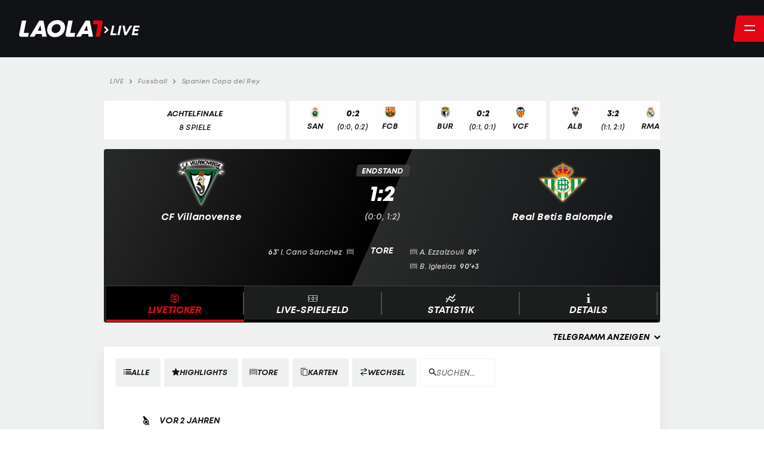

--- FILE ---
content_type: text/html
request_url: https://matchcenter.laola1.at/Fussball/Spanien/CopadelRey/match/45436280?breadcrumbs=true&customer=laola1&sync=true
body_size: 1079
content:
<!DOCTYPE html>
<html lang="de">
<head>
    <meta charset="utf-8">
    <meta name="viewport" content="width=device-width,initial-scale=1.0">
    <title>LAOLA1 Matchcenter</title>
    <style>
        @keyframes rotate {
            0% {
                transform: rotate(0deg);
            }
            100% {
                transform: rotate(360deg);
            }
        }
        .loader {
            position: relative;
            width: 48px;
            height: 48px;
            padding: 10px;
            margin: auto;
            animation: rotate 1.2s cubic-bezier(0.5, 0, 0.5, 1) infinite;
        }
        .loader:before, .loader:after {
            box-sizing: border-box;
            display: block;
            position: absolute;
            content: "";
            width: 48px;
            height: 48px;
            border: 12px solid;
            border-radius: 50%;
            animation: rotate 1.2s cubic-bezier(0.5, 0, 0.5, 1) infinite;
            border-color: black transparent transparent transparent;
        }
        .loader:after {
            animation-delay: -0.45s;
        }
        .loader:before {
            animation-delay: -0.3s;
        }
    </style>
    <link rel="apple-touch-icon" sizes="180x180" href="/favicon/new/apple-touch-icon.png">
    <link rel="icon" type="image/png" sizes="32x32" href="/favicon/new/favicon-32x32.png">
    <link rel="icon" type="image/png" sizes="16x16" href="/favicon/new/favicon-16x16.png">
    <meta name="msapplication-TileColor" content="#1c1d1d">
    <meta name="theme-color" content="#1c1d1d">
    <link rel="preload" as="font" href="/static/fonts/mont/subset-Mont-Regular.woff2" type="font/woff2" crossorigin>
    <link rel="preload" as="font" href="/static/fonts/mont/subset-Mont-BoldItalic.woff2" type="font/woff2" crossorigin>
    <link rel="preload" as="font" href="/static/fonts/mont/subset-Mont-HeavyItalic.woff2" type="font/woff2" crossorigin>
    <link rel="preload" as="font" href="/static/fonts/mont/subset-Mont-SemiBoldItalic.woff2" type="font/woff2" crossorigin>
    <link rel="preload" as="font" href="/static/fonts/l1icons/l1icons-2022.woff2" type="font/woff2" crossorigin>
    <link rel="preconnect" href="https://www.laola1.at">

  <script type="module" crossorigin src="/assets/index-VHJAWHq4.js"></script>
  <link rel="modulepreload" crossorigin href="/assets/vendor-WY25tIpb.js">
  <link rel="stylesheet" crossorigin href="/assets/index-DlYj_t3Y.css">
  <script type="module">import.meta.url;import("_").catch(()=>1);(async function*(){})().next();if(location.protocol!="file:"){window.__vite_is_modern_browser=true}</script>
  <script type="module">!function(){if(window.__vite_is_modern_browser)return;console.warn("vite: loading legacy chunks, syntax error above and the same error below should be ignored");var e=document.getElementById("vite-legacy-polyfill"),n=document.createElement("script");n.src=e.src,n.onload=function(){System.import(document.getElementById('vite-legacy-entry').getAttribute('data-src'))},document.body.appendChild(n)}();</script>
</head>
<body>
<noscript>
    <strong>Bitte aktiviere Javascript um diese Applikation zu nutzen.</strong>
</noscript>
<div id="app">
    <div class="loader" style="margin-top: calc(35vh - 24px)"></div>
</div>
<!-- built files will be auto injected -->

  <script nomodule>!function(){var e=document,t=e.createElement("script");if(!("noModule"in t)&&"onbeforeload"in t){var n=!1;e.addEventListener("beforeload",(function(e){if(e.target===t)n=!0;else if(!e.target.hasAttribute("nomodule")||!n)return;e.preventDefault()}),!0),t.type="module",t.src=".",e.head.appendChild(t),t.remove()}}();</script>
  <script nomodule crossorigin id="vite-legacy-polyfill" src="/assets/polyfills-legacy-CjiVSTAs.js"></script>
  <script nomodule crossorigin id="vite-legacy-entry" data-src="/assets/index-legacy-sVM_g8He.js">System.import(document.getElementById('vite-legacy-entry').getAttribute('data-src'))</script>
</body>
</html>


--- FILE ---
content_type: text/css
request_url: https://matchcenter.laola1.at/assets/index-DlYj_t3Y.css
body_size: 19506
content:
.playoff-matches .swiper-container .css-slider,.playoff-finals .swiper-container .css-slider{overflow-x:unset}.conference-link{gap:0!important}.match-nav-wrapper{z-index:1000000;min-height:44px;padding:1em 0}.match-nav{list-style:none;display:flex;align-items:stretch}.match-nav .swiper-container{flex:2;margin:0;padding:0;position:relative}.match-nav .swiper-container .match-link .live-date span{position:relative;display:block;margin:1px 0 -1px;overflow:hidden;text-overflow:ellipsis}.match-nav .swiper-container:nth-child(2n) .css-slider .btn .match-link:before{clip-path:polygon(0% 0%,0% 100%,100% 0%)}.match-nav .btn .match-link{display:block;background:#fff;text-decoration:none;padding:10px 1em;color:#161615;border-radius:4px;position:relative}.match-nav .btn .match-link:hover:before{background:#ddd}.match-nav .btn .match-link.router-link-active:before{background:#111215}.match-nav .btn .match-link strong,.match-nav .btn .match-link .conference{font-size:13px;text-transform:uppercase;line-height:22px;font-style:italic;display:flex;text-align:center;align-items:center;justify-content:center;white-space:nowrap}.match-nav .btn .team{font-weight:700;width:30%;text-align:center;display:block;padding:0;white-space:nowrap}.match-nav .btn time+time{font-weight:600;font-size:12px;padding:0;margin:1px 0 -1px}.match-nav .btn .status span{position:relative;display:block;margin:1px 0 -1px;overflow:hidden;text-overflow:ellipsis}.match-content-wrapper .swiper-container ul{overflow-x:auto;padding-inline-start:0}.match-content-wrapper .swiper-container .btn .match-link:before{content:"";width:20px;height:100%;display:block;top:0;right:-18px;position:absolute;background:#fff;clip-path:polygon(0% 0%,0% 100%,100% 100%)}.match-content-wrapper .swiper-container .btn .match-link.router-link-active:before{background:#111215}.match-content-wrapper .swiper-container .btn .match-link:hover{background:#dbdcdd}.match-content-wrapper .swiper-container .btn .match-link:hover:before{background:#ddd}.dark-mode .match-nav .btn .match-link{color:#f4f4f4;background:#262832}.dark-mode .match-nav .btn .match-link:hover{background:#434343}.dark-mode .match-nav .btn .match-link.admiral{background:#5e5e5e}.dark-mode .match-content-wrapper .swiper-container .btn .match-link:before{background:#262832}.dark-mode .match-content-wrapper .swiper-container .btn .match-link.router-link-active:before{background:#dbdcdd}.dark-mode .match-content-wrapper .swiper-container .btn .match-link:hover:before{background:#434343}@media screen and (max-width:900px){.match-nav-wrapper{padding:.5em 0}.match-nav .swiper-container{flex:3}.match-nav .swiper-container .match-link{flex-wrap:nowrap}.match-nav .swiper-container .match-link .match-info{white-space:nowrap;overflow:hidden;text-overflow:ellipsis;line-height:22px}.match-nav .swiper-container .match-link .match-info span{font-size:.9em;line-height:1.25em}.match-nav .swiper-container .match-link .category-info{display:none}.match-nav .swiper-container .match-link .conference{display:block}.match-nav .btn.conference-btn .match-link{flex-direction:row;align-items:center;gap:4px;justify-content:space-between}.match-nav .btn.conference-btn .match-link em{font-size:.8em}.match-nav .btn .match-link{padding-left:.5em;padding-right:.5em}.match-nav .btn .team{display:flex;gap:4px}.match-nav .btn .team .crest{padding:1px 0 3px}.match-nav .btn .team .competitor-short{padding:0;font-weight:600}.match-nav .btn .team.away{flex-direction:row-reverse}.match-nav .btn.match-invalid .status{margin:1px auto}.match-nav .btn time{font-size:10px;font-weight:700}}.page-overlay-wrapper{position:absolute;z-index:10000000;width:100%;height:100%;top:0;left:0}.page-overlay-wrapper.hidden{display:none}.page-overlay-wrapper .close-btn{z-index:1200000;position:absolute;right:5px;margin-top:-12px;padding:2px 0 0 1px;width:31px;height:30px;cursor:pointer;border:2px solid #dbdcdd;-webkit-border-radius:50%;-moz-border-radius:50%;border-radius:50%;-moz-background-clip:padding;-webkit-background-clip:padding-box;background-clip:padding-box;background:#434343;color:#fff;font-size:14px;line-height:32px;text-align:center;pointer-events:all}.page-overlay-wrapper .close-btn em{color:#fff;margin:0;font-size:1em;display:inline-block}.page-overlay-wrapper .close-btn:hover{background:#e30613}.page-overlay-bg{width:100%;height:100%;position:absolute;top:0;left:0;background:rgba(0,0,0,.6);cursor:pointer}.page-overlay{top:52%;border-radius:5px;position:absolute;background:#fff;color:#000;width:100%;max-width:632px;margin-left:50%;transform:translate(-50%);overflow-y:auto}.page-overlay:after{display:block;content:"";clear:both}@media screen and (max-width:640px){.page-overlay{width:calc(100% - 10px);left:5px;top:12%;margin:0;transform:translateY(0);background:#fff;overflow-y:auto}}.breadcrumbs-wrapper{min-height:33px}.breadcrumbs-wrapper ul{margin:0;list-style:none;display:flex;padding:1.5em 10px .5em}.breadcrumbs-wrapper ul li.crumb{line-height:17px;display:flex;height:17px}.breadcrumbs-wrapper ul li.crumb .bread-link{color:#909090;text-decoration:none;font-size:11px;font-style:italic;float:left;font-weight:400}.breadcrumbs-wrapper ul li.crumb .bread-link:hover{color:#1c1d1d}.breadcrumbs-wrapper ul li.crumb>.ico-arrow-right{font-size:.5em;padding:0 8px;align-self:center;color:#909090}.breadcrumbs-wrapper ul li.crumb h1{margin:0;font-weight:400;font-size:1em}.dark-mode .breadcrumbs-wrapper ul li.crumb .bread-link:hover{color:#f4f4f4}@media screen and (max-width:900px){.breadcrumbs-wrapper ul{margin:0;list-style:none;display:flex;padding-top:1em}}.tabnav-wrapper{z-index:1000;height:auto;margin:0 0 .5em;box-sizing:border-box;background:#1c1d1d;min-height:41px;border-top:1px #434343 solid;border-bottom-left-radius:4px;border-bottom-right-radius:4px;position:sticky;top:0;padding:0 4px}.tabnav-wrapper .swiper-next,.tabnav-wrapper .swiper-prev{height:100%;line-height:62px;background:transparent;border:0;color:#fff;z-index:100;text-align:center;font-size:12px;padding:0 1em}.tabnav-wrapper .swiper-next{background:linear-gradient(90deg,rgba(17,18,21,0),#111215 35%)}.tabnav-wrapper .swiper-prev{background:linear-gradient(270deg,rgba(17,18,21,0),#111215 35%)}.tabnav-wrapper .swiper-button-disabled{display:none}.tabnav{margin:0;list-style:none;display:flex;padding:0;width:100%;gap:0;min-height:61px}.tabnav .link{flex:1}.tabnav .link:hover{background:#000}.tabnav .link-label{border-right:2px solid #4c4c4c;padding-right:15px}.tabnav .nav-link{border-bottom:4px solid black;display:block;text-decoration:none;color:#fff;text-overflow:ellipsis;text-transform:uppercase;font-style:italic;font-weight:700;text-align:center;padding:10px 0 8px 15px;line-height:18px;min-width:94px}.tabnav .nav-link em{margin:auto;font-size:16px;line-height:20px;color:#f5f5f5}.tabnav .nav-link .label{white-space:nowrap}.tabnav .nav-link.router-link-active{font-weight:700;border-bottom:4px solid #e30613;color:#e30613;text-shadow:0 0 .05em #f9232f;background:#000}.tabnav .nav-link.router-link-active em{color:#e30613}.dark-mode .tabnav-wrapper{background:#111215;border-top-color:#262832}.dark-mode .tabnav .link:hover{background:#1c1e26}@media screen and (max-width:900px){.tabnav-wrapper.sticky{background:#111215;position:fixed;top:48px;z-index:10000000}.tabnav .nav-link{font-size:13px}.tabnav .nav-link .label{width:auto}}.score[data-v-eb9e1f24]{width:30%;margin:42px auto 8px;text-align:center;font-weight:900;font-size:35px;line-height:35px;font-style:italic}.score .score-info[data-v-eb9e1f24]{display:inline;font-size:80%;line-height:80%;font-weight:400}.matchheader .subscore{width:30%;margin:0 auto;text-align:center;font-size:15px;line-height:32px;display:block;font-style:italic;color:#cdcdcd}@media screen and (max-width:900px){.matchheader .subscore{font-size:14px;line-height:16px}}.matchheader .aggregate-score[data-v-67f6ae16]{width:30%;margin:0 auto;text-align:center;font-size:16px;line-height:32px;display:block;font-style:italic;color:#cdcdcd}@media screen and (max-width:900px){.matchheader .aggregate-score[data-v-67f6ae16]{font-size:14px;margin-top:3px}}#match-countdown{color:#fff;font-size:20px;line-height:20px;padding:.5em 0;display:block;font-style:normal;width:100%}@media screen and (max-width:900px){#match-countdown{font-size:16px}}.shine{background:#cdcdcd linear-gradient(90deg,#cdcdcd,#fff 20%,#cdcdcd 40%) no-repeat;-webkit-background-clip:text;-webkit-text-fill-color:transparent;animation:shine 5s infinite linear}@keyframes shine{0%{background-position:-300px 0}to{background-position:300px 0}}.status[data-v-da659ee9]{justify-content:center;position:relative;padding:0 .75em;font-weight:700;font-style:italic;font-size:13px;line-height:20px;text-transform:uppercase;color:#fff;display:flex;align-items:center;width:fit-content;margin:1em auto}.status span[data-v-da659ee9]{position:relative;display:block;margin:1px 0 -1px;overflow:hidden;text-overflow:ellipsis}.status[data-v-da659ee9]:before{position:absolute;display:block;content:"";top:0;bottom:0;right:0;width:100%;height:20px;background:rgba(67,67,67,.8);transform:skew(-8deg);transform-origin:bottom right;border-radius:4px}.match-invalid .status[data-v-da659ee9],.match-pre .status[data-v-da659ee9]{color:#fff;text-transform:none;font-size:20px;line-height:34px;font-weight:600;padding:0 .25em;max-width:35%;margin:2em auto 0;width:auto}.match-invalid .status[data-v-da659ee9]:before,.match-pre .status[data-v-da659ee9]:before{display:none}.match-pre .status[data-v-da659ee9]{flex-wrap:wrap;height:60px}.match-live .status[data-v-da659ee9]:before{background:#e30613}.match-live .status #match-timer[data-v-da659ee9]{padding-left:8px}.dark-mode .status[data-v-da659ee9]:before{background:rgba(46,47,53,.8)}@media all and (max-width:600px){.match-invalid .status[data-v-da659ee9],.match-pre .status[data-v-da659ee9]{font-size:14px;line-height:20px}}.odds-wrapper{clear:both;position:relative;justify-content:center;display:flex;margin:0 auto;padding-top:.5em;font-style:italic;font-weight:600}.odds-wrapper a{min-height:0}.odds-wrapper .odds .admiral,.odds-wrapper .odds .bet-at-home,.odds-wrapper .odds .betway,.odds-wrapper .odds .happybet,.odds-wrapper .odds .tipico,.odds-wrapper .odds .unibet,.odds-wrapper .odds .williamhill{background:#ddd;border-radius:4px;padding:4px 16px 4px 4px}.odds-wrapper .odds .bwin{background:#333;border-radius:4px;padding:4px 16px 4px 4px}.odds-wrapper .odds .bwin .odd-title{color:#333}.odds-wrapper .odds .win2day{background:#d70a2d;border-radius:4px;padding:4px 16px 4px 4px}.odds-wrapper .odds .interwetten{background:#ffd200;border-radius:4px;padding:4px 16px 4px 4px}.odds-wrapper .odds .odd-block-wrapper{display:flex;gap:.25em}.odds-wrapper .odds .odd-title{color:#909090}.odds-wrapper .odds .odd-block{padding:4px 8px 2px;gap:1em;display:flex;color:#434343;background:#fff;font-size:12px;align-items:center;border-radius:4px;cursor:pointer;line-height:16px}.odds-wrapper .odds .odd-block:hover{background:#dbdcdd}.odds-wrapper .odds .odds-supplier-logo-link{display:block}.odds-wrapper .odds .odds-supplier-logo-link img{display:block;height:18px;width:auto;margin-left:12px;min-width:56px}.odds-wrapper .bwin .odd-block{background:#ffca05}.odds-wrapper .bwin .odd-block:hover{background:#ffd538}.odds-wrapper .bwin .odd-outcome{color:#000}.odds-wrapper .bwin .odds-supplier-logo-link img{margin-top:1px}.odds-wrapper .interwetten .odd-block{background:#fff}.odds-wrapper .interwetten .odd-title,.odds-wrapper .interwetten .odd-outcome{color:#000;font-weight:700}.odds-wrapper .interwetten .odds-supplier-logo-link img{width:30px;margin-top:2px}.odds-wrapper .interwetten .odds-supplier-logo-link img.ad-pixel{width:1px;height:1px;min-width:1px}.odds-wrapper .interwetten .odd-icon{min-width:80px!important}.odds-wrapper .bet-at-home .odd-outcome{color:#629917}.odds-wrapper .bet-at-home .odds-supplier-logo-link img{margin-top:1px}.odds-wrapper .admiral .odd-outcome{color:#002454}.odds-wrapper .admiral .odds-supplier-logo-link img{margin-top:2px}.odds-wrapper .unibet .odd-outcome{color:#3eab37}.odds-wrapper .unibet .odds-supplier-logo-link img{margin-top:2px}.odds-wrapper .happybet .odd-outcome{color:#76a330}.odds-wrapper .happybet .odds-supplier-logo-link img{margin-top:2px}.odds-wrapper .win2day .odd-outcome{color:#111215}.odds-wrapper .win2day .odds-supplier-logo-link img{margin-top:3px}.odds-wrapper .tipico .odd-outcome{color:#dc0233}.odds-wrapper .tipico .odds-supplier-logo-link img{margin-top:3px}.odds-wrapper .betway .odd-outcome{color:#00a826}.odds-wrapper .betway .odds-supplier-logo-link img{margin-top:3px}.odds-wrapper .williamhill .odd-outcome{color:#bca979}.odds-wrapper .williamhill .odds-supplier-logo-link img{margin-top:3px}.odds-wrapper.dark-theme .odds{color:#fff;border-radius:4px}.odds-wrapper.dark-theme .odds .odd-block{background:#1c1d1d}.odds-wrapper.dark-theme .odds-hint-tipico{font-size:10px;margin-bottom:2px}.odds-wrapper.dark-theme .odds-hint-interwetten{font-size:11px;color:#333;margin:4px 0 -6px 6px}.odds-wrapper.dark-theme .bwin{background:#434343}.odds-wrapper.dark-theme .bwin .odd-block{background:#ffca05}.odds-wrapper.dark-theme .bwin .odd-block:hover{background:#ffd538}.odds-wrapper.dark-theme .bwin .odd-outcome{color:#000}.odds-wrapper.dark-theme .interwetten{background:#ffd200}.odds-wrapper.dark-theme .interwetten .odd-block{background:#fff}.odds-wrapper.dark-theme .interwetten .odd-title,.odds-wrapper.dark-theme .interwetten .odd-outcome{color:#000;font-weight:700}.odds-wrapper.dark-theme .bet-at-home{background:#434343}.odds-wrapper.dark-theme .bet-at-home .odd-outcome{color:#7ec51e}.odds-wrapper.dark-theme .admiral{background:#434343}.odds-wrapper.dark-theme .admiral .odd-outcome{color:#dbdcdd}.odds-wrapper.dark-theme .unibet{background:#434343}.odds-wrapper.dark-theme .unibet .odd-outcome{color:#3eab37}.odds-wrapper.dark-theme .happybet{background:#434343}.odds-wrapper.dark-theme .happybet .odd-outcome{color:#92c73f}.odds-wrapper.dark-theme .tipico{background:#434343}.odds-wrapper.dark-theme .tipico .odd-outcome{color:#fff}.odds-wrapper.dark-theme .betway{background:#434343}.odds-wrapper.dark-theme .betway .odd-outcome{color:#00a826}.odds-wrapper.dark-theme .win2day .odd-block{background:#fff;border:1px solid #d70a2d}.odds-wrapper.dark-theme .win2day .odd-block:hover{color:#d70a2d}.odds-wrapper.dark-theme .win2day .odd-outcome{color:#111215}.odds-wrapper.dark-theme .williamhill{background:#434343}.odds-wrapper.dark-theme .williamhill .odd-outcome{color:#bca979}.dark-mode{background:#262832;color:#f4f4f4}.dark-mode .odds-wrapper .odds .odd-block{background:#262832;color:#717586}.dark-mode .odds-wrapper .odds .odd-block:hover{background:#111215;color:#f4f4f4}.dark-mode .odds-wrapper .odds.interwetten .odd-block{background:#fff;color:#000}.dark-mode .odds-wrapper .odds.interwetten .odd-block:hover{background:#dbdcdd;color:#f4f4f4}.dark-mode .odds-wrapper .odds.admiral .odd-outcome{color:#dbdcdd}.dark-mode .odds-wrapper .odds.admiral .odd-outcome:hover{color:#fff}.dark-mode .odds-wrapper .odds.win2day .odd-block{background:#dbdcdd}.dark-mode .odds-wrapper .odds.win2day .odd-block:hover{color:#fff}.dark-mode .odds-wrapper .odds.bwin .odd-block{background:#ffca05}.dark-mode .odds-wrapper .odds.bwin .odd-block:hover{color:#fff}.odds-hint-tipico{font-size:10px}.odds-hint-interwetten{font-size:11px;color:#333;margin:0 0 -6px 6px}@media screen and (max-width:900px){.odds-wrapper .odds{margin:.5em auto 0}}.scorer-wrapper{position:relative;padding:2em 0 0;clear:both;display:flex}.scorer-wrapper:after{display:block;content:"";clear:both}.scorer-wrapper .scorers{width:45%;margin:0;padding:0;list-style:none;overflow:hidden;text-align:center}.scorer-wrapper .scorers.home{text-align:right;order:1}.scorer-wrapper .scorers.home .scorer em{float:right;margin:5px 0 0 8px}.scorer-wrapper .scorers.away{text-align:left;order:3}.scorer-wrapper .scorers .scorer{color:#cdcdcd;display:block;font-size:12px;line-height:18px;font-style:italic;cursor:pointer}.scorer-wrapper .scorers .scorer em{margin-right:4px}.scorer-wrapper .scorers time{font-weight:700;display:inline-block;padding:3px;min-width:18px}.scorer-wrapper:after{order:2;content:"Tore";color:#fff;font-weight:700;font-size:14px;line-height:19px;font-style:italic;display:block;text-transform:uppercase;width:10%;text-align:center;margin:0 auto}@media screen and (max-width:767px){.scorer-wrapper{padding-top:1em}.scorer-wrapper:after{display:none}.scorer-wrapper .scorer{width:100%}.scorer-wrapper .scorers{width:50%}.scorer-wrapper .scorers.home{text-align:left}.scorer-wrapper .scorers.home .scorer em{margin:5px 8px 0 16px;float:left}.scorer-wrapper .scorers.away{text-align:right}.scorer-wrapper .scorers.away .scorer em{float:right;margin:5px 16px 0 8px}}.competitor-flag{padding:0 6px;height:16px;filter:drop-shadow(0 0 2px #cdcdcd)}.penalties{margin:1.5em 1em 0;display:flex;justify-content:center;gap:2em}.penalties-a,.penalties-h{width:calc(50% - 2em);display:flex;flex-wrap:wrap;gap:1em;background:rgba(67,67,67,.8);border-radius:4px;padding:.5em 1em}.dark-mode .penalties .penalties-a,.dark-mode .penalties .penalties-h{background:rgba(46,47,53,.8)}@media all and (max-width:900px){.penalties{gap:1em;justify-content:space-between}.penalties-a,.penalties-h{gap:.5em}.penalties-a{margin-right:1em}.penalties-h{margin-left:1em}}.report-wrapper{padding-top:20px;padding-bottom:6px;clear:both;text-align:center}.report-wrapper .report-link{font-size:16px;line-height:16px;font-style:italic;text-align:right;text-decoration:none;padding:6px;background:#1c1d1d;color:#fff;border-radius:4px}.report-wrapper .report-link:hover{background:#eff0f0;color:#434343}.report-wrapper .report-link em{color:#e30613}.matchheader{border-top-left-radius:4px;border-top-right-radius:4px;color:#fff;position:relative;overflow:hidden;text-align:center;min-height:140px;background:linear-gradient(114deg,#292a2a,#000 50%,#292a2a 50%,#111215);padding-bottom:20px}.matchheader .competitors-wrapper{margin:16px 0 0}.matchheader .competitors-wrapper .team{font-weight:700;font-size:16px;line-height:18px;font-style:italic;width:35%;text-align:center}.matchheader .competitors-wrapper .team .competitor-flag{display:block;margin:0 auto 20px;height:40px}.matchheader .competitors-wrapper .team img{display:block;margin:0 auto;height:80px;width:auto}.matchheader .competitors-wrapper .team span{padding:8px 8px 0;display:block}.matchheader .competitors-wrapper .team span.competitor-short{display:none}.matchheader .competitors-wrapper .team span.competitor-full{display:block;word-wrap:break-word;overflow-wrap:break-word}.matchheader .competitors-wrapper .team.home{float:left}.matchheader .competitors-wrapper .team.away{float:right}.matchheader .score{margin:46px auto 4px}.matchheader .status{margin:2em auto 0}.matchheader .status+.score{margin-top:12px}.dark-mode .matchheader{background:linear-gradient(114deg,#111215,#1c1e26 50%,#111215 50%,#111215)}@media screen and (max-width:900px){.matchheader{border-radius:0;min-height:120px}.matchheader .competitors-wrapper .team{width:30%}.matchheader .competitors-wrapper .team img{height:60px}.matchheader .competitors-wrapper .team span{font-size:14px}}.flag{width:23px;filter:drop-shadow(0 0 2px 0 @lightgray)}.flag.disabled{opacity:.5}.flag.asIcon{width:16px!important;height:12px}.s-wrapper{display:flex;justify-content:flex-end;gap:.5em;margin:.5em 0}.value-select{font-size:14px;line-height:40px;font-weight:700;font-style:italic;font-family:Mont,Arial,sans-serif;border-radius:4px;color:#161615;height:40px;border:1px solid #cdcdcd;background:#fff;padding:0 6px;margin:0;max-width:50%;cursor:pointer}.value-select:focus-visible{outline:none}.value-select:hover{background:#fff;border:1px solid #434343;outline:none;box-shadow:rgba(28,29,29,.075) 0 .75em 1.5em}.value-select option:hover{background:#111215}.value-select.active{background:#000!important;color:#fff!important}.dark-mode .value-select{color:#f4f4f4;background:#000}.dark-mode .value-select:hover{background:#2e2f35}.dark-mode .value-select option,.dark-mode .value-select option:hover{background:#1c1e26}@media all and (max-width:400px){.s-wrapper{justify-content:center;gap:.2em}.value-select{font-size:12px;height:36px;max-width:40%}}.sport-select:before{display:none!important}.filter-wrapper .value-select{font-weight:700;font-size:14px;line-height:32px;font-style:italic;text-transform:uppercase;background:#dbdcdd;color:#434343;border:none;margin:0;min-width:170px}.filter-wrapper .active .value-select{background:#f6f6f6}.dark-mode .filter-wrapper .value-select:hover{background:#1c1d1d;color:#dbdcdd}.filter-wrapper{margin-bottom:1em}.btn-filter{font-size:13px;line-height:40px;font-style:italic;display:block;cursor:pointer;padding:0;font-weight:600}.btn-filter:after{display:inline;content:":"}.btn-filter em{margin:8px}.btn-filter em.ico-arrow-up.toggle,.btn-filter .toggle{display:none}.btn-filter .count{margin:0 8px;color:#e30613;display:none}.btn-filter.fade-in .ico-arrow-up{display:none}.btn-filter.fade-in .ico-arrow-down,.btn-filter.fade-out .ico-arrow-up{display:inline-block}.btn-filter.fade-out .ico-arrow-down{display:none}.filter{list-style:none;margin:0;padding:0 0 16px;display:flex}.filter .list-filter{border-radius:4px;display:flex;align-items:center;gap:6px;padding:0 .5em 0 1em;margin:0 6px 0 0;font-weight:700;font-size:13px;line-height:48px;font-style:italic;text-transform:uppercase;background:#eff0f0;color:#161615;cursor:pointer;transition:all ease .2s;-webkit-user-select:none;-moz-user-select:-moz-none;-ms-user-select:none;user-select:none;white-space:nowrap}.filter .list-filter:before{content:"";color:#fff;display:block;order:3;width:12px;font-size:20px;font-weight:400}.filter .list-filter:hover{background:#dbdcdd}.filter .list-filter.active{color:#fff;background:#111215}.filter .list-filter.active:not(.all):before{content:"×"}.filter .list-filter em{margin-top:-.1em;margin-bottom:.1em}.filter .list-filter.disabled,.filter .list-filter.disabled:hover{color:#cdcdcd;cursor:default;pointer-events:none}.filter .search-filter{border:1px solid #eff0f0;background:#fff;line-height:46px}.filter .search-filter:hover{background:#fff;color:#161615;border-color:#dbdcdd}.filter .search-filter .search{border:none;vertical-align:middle;padding:0;width:80px;font-style:italic;font-family:Mont,Arial,sans-serif;text-transform:uppercase;transition:all ease .2s;background:transparent}.filter .search-filter .search:focus-visible{outline:0}.filter .search-filter.active{border-color:#111215}.filter .search-filter.active:hover{background:#111215;color:#fff}.filter .search-filter.active .search{color:#fff}.dark-mode .filter .list-filter{background:#262832;color:#f4f4f4}.dark-mode .filter .list-filter:hover,.dark-mode .filter .list-filter.active{background:#3c3f4f}.dark-mode .filter .search-filter{border-color:#1c1e26}@media screen and (max-width:900px){.filter-wrapper{margin-bottom:.5em;border-bottom:1px solid #eff0f0}.btn-filter{text-align:center;display:flex;gap:.5em;justify-content:center}.btn-filter:after{display:none}.btn-filter .toggle{display:block}.btn-filter .count{display:block;margin:0}.filter{display:block;padding:0;text-align:left}.filter.toggle{display:none}.filter .list-filter{margin:0;border:0;line-height:48px;background:none;border-top:1px solid #eff0f0;border-radius:0;justify-content:center}.filter .list-filter:hover{background:#eff0f0}.filter .list-filter:before{margin-left:auto;padding:0 .5em}.filter .list-filter.active{background:#111215}.filter .search-filter{height:48px}.filter .search-filter .search{width:100%}}@font-face{font-family:winterolympicicons;src:url(/static/fonts/winterolympicicons/winterolympicicons.eot);src:url(/static/fonts/winterolympicicons/winterolympicicons.eot#iefix) format("embedded-opentype"),url(/static/fonts/winterolympicicons/winterolympicicons.ttf) format("truetype"),url(/static/fonts/winterolympicicons/winterolympicicons.woff) format("woff"),url(/static/fonts/winterolympicicons/winterolympicicons.woff2) format("woff2"),url(/static/fonts/winterolympicicons/winterolympicicons.svg#winterolympicicons) format("svg");font-weight:400;font-style:normal;font-display:block}[class^=icowoly-],[class*=" icowoly-"]{font-family:winterolympicicons!important;speak:never;font-style:normal;font-weight:400;font-variant:normal;text-transform:none;line-height:1;-webkit-font-smoothing:antialiased;-moz-osx-font-smoothing:grayscale}.icowoly-biathlon:before{content:""}.icowoly-bob:before{content:""}.icowoly-curling:before{content:""}.icowoly-eishockey:before{content:""}.icowoly-eiskunstlauf:before{content:""}.icowoly-eisschnelllauf:before{content:""}.icowoly-nordischekombination:before{content:""}.icowoly-rennrodeln:before{content:""}.icowoly-shorttrack:before{content:""}.icowoly-skeleton:before{content:""}.icowoly-skialpin:before{content:""}.icowoly-skibergsteigen:before{content:""}.icowoly-skifreestyle:before{content:""}.icowoly-skilanglauf:before{content:""}.icowoly-skispringen:before{content:""}.icowoly-snowboard:before{content:""}.icowoly-zeremonie:before{content:""}@font-face{font-family:olympicicons;src:url(/static/fonts/olympicicons/olympicicons.eot);src:url(/static/fonts/olympicicons/olympicicons.eot#iefix) format("embedded-opentype"),url(/static/fonts/olympicicons/olympicicons.woff2) format("woff2"),url(/static/fonts/olympicicons/olympicicons.woff) format("woff"),url(/static/fonts/olympicicons/olympicicons.ttf) format("truetype"),url(/static/fonts/olympicicons/olympicicons.svg#l1icons) format("svg");font-weight:400;font-style:normal;font-display:block}[class^=icoly-],[class*=" icoly-"]{font-family:olympicicons,"sans-serif"!important;speak:never;font-style:normal;font-weight:400;font-size:.8em;font-variant:normal;text-transform:none;-webkit-font-smoothing:antialiased;-moz-osx-font-smoothing:grayscale}.icoly-3x3basketball:before{content:""}.icoly-7errugby:before{content:""}.icoly-badminton:before{content:""}.icoly-basketball:before{content:""}.icoly-beachvolleyball:before{content:""}.icoly-bogenschiessen:before{content:""}.icoly-boxen:before{content:""}.icoly-breaking:before{content:""}.icoly-fechten:before{content:""}.icoly-fussball:before{content:""}.icoly-geraetturnen:before{content:""}.icoly-gewichtheben:before{content:""}.icoly-golf:before{content:""}.icoly-handball:before{content:""}.icoly-hockey:before{content:""}.icoly-judo:before{content:""}.icoly-kanurennsport:before{content:""}.icoly-kanuslalom:before{content:""}.icoly-leichtathletik:before{content:""}.icoly-marathonschwimmen:before{content:""}.icoly-freiwasserschwimmen:before{content:""}.icoly-modernerfuenfkampf:before{content:""}.icoly-radsportbahnradrennen:before{content:""}.icoly-radsportbahn:before{content:""}.icoly-radsportbmxfreestyle:before{content:""}.icoly-radsportbmxrace:before{content:""}.icoly-radsportmountainbike:before{content:""}.icoly-radsportstrasse:before{content:""}.icoly-reiten:before{content:""}.icoly-rhythmischesportgymnastik:before{content:""}.icoly-ringen:before{content:""}.icoly-rudern:before{content:""}.icoly-schiessen:before{content:""}.icoly-schwimmen:before{content:""}.icoly-segeln:before{content:""}.icoly-skateboard:before{content:""}.icoly-sportklettern:before{content:""}.icoly-surfen:before{content:""}.icoly-synchronschwimmen:before{content:""}.icoly-taekwondo:before{content:""}.icoly-tennis:before{content:""}.icoly-tischtennis:before{content:""}.icoly-trampolinturnen:before{content:""}.icoly-triathlon:before{content:""}.icoly-volleyball:before{content:""}.icoly-wasserball:before{content:""}.icoly-wasserspringen:before{content:""}.icoly-zeremonie:before{content:""}@font-face{font-family:sport;src:url(/static/fonts/sports/sports.eot);src:url(/static/fonts/sports/sports.eot#iefix) format("embedded-opentype"),url(/static/fonts/sports/sports.woff2) format("woff2"),url(/static/fonts/sports/sports.woff) format("woff"),url(/static/fonts/sports/sports.ttf) format("truetype"),url(/static/fonts/sports/sports.svg#l1icons) format("svg");font-weight:400;font-style:normal;font-display:block}[class^=icosp-],[class*=" icosp-"]{font-family:sport,sans-serif!important;speak:never;font-style:normal;font-weight:400;font-variant:normal;text-transform:none;line-height:1;font-size:2em;-webkit-font-smoothing:antialiased;-moz-osx-font-smoothing:grayscale}.icosp-kanu:before{content:""}.icosp-kanurennsport:before{content:""}.icosp-bogenschiessen:before{content:""}.icosp-leichtathletik:before{content:""}.icosp-badminton:before{content:""}.icosp-baseball:before{content:""}.icosp-basketball:before{content:""}.icosp-3x3basketball:before{content:""}.icosp-pelota:before{content:""}.icosp-beachvolleyball:before{content:""}.icosp-biathlon:before{content:""}.icosp-radsportbmxfreestyle:before{content:""}.icosp-bmxfreestyle:before{content:""}.icosp-bob:before,.icosp-bobfahren:before{content:""}.icosp-boxen:before{content:""}.icosp-breaking:before{content:""}.icosp-breakdance:before{content:""}.icosp-kanuslalom:before{content:""}.icosp-zeremonie:before{content:""}.icosp-sportklettern:before{content:""}.icosp-cricket:before{content:""}.icosp-croquet:before{content:""}.icosp-curling:before{content:""}.icosp-bmx:before{content:""}.icosp-radsportbmxrace:before{content:""}.icosp-radsportmountainbike:before{content:""}.icosp-mountainbike:before{content:""}.icosp-radsport:before{content:""}.icosp-radsportstrasse:before{content:""}.icosp-radsportbahnradrennen:before{content:""}.icosp-radsportbahn:before{content:""}.icosp-wasserspringen:before{content:""}.icosp-reiten:before{content:""}.icosp-dressurreiten:before{content:""}.icosp-vielseitigkeitsreiten:before{content:""}.icosp-springreiten:before{content:""}.icosp-kunstreiten:before{content:""}.icosp-fechten:before{content:""}.icosp-handball:before{content:""}.icosp-hockey:before{content:""}.icosp-fussball:before{content:""}.icosp-golf:before{content:""}.icosp-geraetturnen:before{content:""}.icosp-kunstturnen:before{content:""}.icosp-rhythmischesportgymnastik:before{content:""}.icosp-trampolinturnen:before{content:""}.icosp-eishockey:before{content:""}.icosp-jeudepaume:before{content:""}.icosp-judo:before{content:""}.icosp-karate:before{content:""}.icosp-kumite:before{content:""}.icosp-lacrosse:before{content:""}.icosp-rennrodeln:before{content:""}.icosp-militaerpatrouille:before{content:""}.icosp-motorboot:before{content:""}.icosp-nordischekombination:before{content:""}.icosp-modernerfuenfkampf:before{content:""}.icosp-polo:before{content:""}.icosp-rackets:before{content:""}.icosp-roque:before{content:""}.icosp-rudern:before{content:""}.icosp-7errugby:before{content:""}.icosp-siebenerrugby:before{content:""}.icosp-rugby:before{content:""}.icosp-segeln:before{content:""}.icosp-schiessen:before{content:""}.icosp-skateboarding:before{content:""}.icosp-skateboard:before{content:""}.icosp-eiskunstlauf:before{content:""}.icosp-skeleton:before{content:""}.icosp-skialpin:before{content:""}.icosp-skilanglauf:before{content:""}.icosp-paraskilanglauf:before{content:""}.icosp-freestyleskiing:before,.icosp-skifreestyle:before{content:""}.icosp-skispringen:before{content:""}.icosp-snowboard:before{content:""}.icosp-softball:before{content:""}.icosp-eisschnelllauf:before{content:""}.icosp-shorttrack:before{content:""}.icosp-shorttrackeisschnelllauf:before{content:""}.icosp-surfen:before{content:""}.icosp-schwimmen:before{content:""}.icosp-marathonschwimmen:before{content:""}.icosp-freiwasserschwimmen:before{content:""}.icosp-synchronschwimmen:before{content:""}.icosp-tischtennis:before{content:""}.icosp-taekwondo:before{content:""}.icosp-tennis:before{content:""}.icosp-triathlon:before{content:""}.icosp-tauziehen:before{content:""}.icosp-volleyball:before{content:""}.icosp-wasserball:before{content:""}.icosp-gewichtheben:before{content:""}.icosp-ringen:before{content:""}.icosp-freistilringen:before{content:""}.set-button{background:#eff0f0;color:#161615;border:none;cursor:pointer;padding:10px 15px;margin:5px;border-radius:4px;font-weight:700;font-size:13px;line-height:1.5;text-transform:uppercase;transition:background-color .3s ease}.set-button:hover{background:#dbdcdd}@media screen and (max-width:900px){.button-set{padding:8px 12px;font-size:12px}}.selected{background:#939a9a}.dark-mode .button-set{background:#262832;color:#f4f4f4}.dark-mode .button-set:hover{background:#3c3f4f}.game-wrapper{background:rgba(211,211,211,.37);padding:12px;border-radius:4px;margin-bottom:14px}.tennis-points{display:flex;flex-direction:row;flex-wrap:wrap;gap:.5em;border-radius:4px;box-sizing:border-box}@keyframes blink-red{0%{background:red}50%{background:#5c0000}to{background:#e30613}}.home-score,.away-score{display:block;text-align:center;font-size:14px}.ico-tennis-set{margin:0 .5em;font-size:14px;opacity:.1}.ico-tennis-set-active{opacity:1}.break-points{color:#e30613}.game{font-size:16px;white-space:nowrap;margin-left:10px}.break{font-size:16px;text-transform:uppercase;color:#e30613;margin-left:1em}@media all and (max-width:700px){.game{font-size:14px}.server-name{font-size:14px;white-space:break-spaces}.break{font-size:14px;margin-left:.5em}}.leg-wrapper{background:rgba(211,211,211,.37);padding:12px;border-radius:4px;margin-bottom:14px}.darts-points{display:flex;flex-direction:row;flex-wrap:wrap;gap:.5em;border-radius:4px;box-sizing:border-box}.point-box{border:solid 1px #e0e0e0;padding:.5em;border-radius:4px;margin:.2em;color:#000;display:flex;flex-direction:column;align-items:center;min-width:50px;box-shadow:rgba(28,29,29,.075) 0 .1em .5em}.point-box.live{animation:blink-red 2s linear infinite;color:#fff;background:#e30613}@keyframes blink-red{0%{background:#e30613}50%{background:#5c0000}to{background:#e30613}}.score{display:block;text-align:center;font-size:14px}.points{display:flex;flex-direction:row;align-items:center}.ico-dart{margin:0 .5em;font-size:14px;opacity:.3}.ico-dart-active{opacity:1}.deducted-points{font-size:12px;font-weight:700;color:#fff;border:1px solid;border-radius:4px;background:#e30613}.deducted-points.light-blue{border:1px solid #0548d6;background:#0548d6}.deducted-points.home{margin-right:2px;padding:4px}.deducted-points.away{margin-left:2px;padding:4px}.leg{font-size:16px;white-space:nowrap}.server-name{margin-left:4px;font-size:16px}.darts-break{font-size:16px;text-transform:uppercase;color:#e30613}@media all and (max-width:700px){.leg{font-size:14px}.server-name{font-size:14px;white-space:break-spaces}.break{font-size:14px;margin-left:.5em}}.dark-mode .points{color:#fff}.clip-highlight[data-v-f7840e13]{aspect-ratio:16/9;width:100%}.video-play-button[data-v-f7840e13]{background:#111215;color:#fff;border:none;border-radius:5px;padding:6px 10px;margin-bottom:10px}.ad-container{position:relative}.ad-container iframe{display:block;margin:10px auto}.cad-heute{width:min-content;margin:auto}.ticker-item{display:flex;font-style:italic;align-items:flex-start;position:relative}.ticker-item:before{content:"";border-left:1px dashed #909090;display:block;position:absolute;top:0;bottom:0;left:51px}.ticker-item .item-icon{background:#fff;padding:12px 10px;width:24px;z-index:2;text-align:center;line-height:24px;height:24px}.ticker-item .item-icon .icon{text-align:center;display:flex;height:24px;width:24px;align-items:center;justify-content:center}.ticker-item .item-icon em{transition:all ease .2s}.ticker-item .item-icon .ico-dot{font-size:10px}.ticker-item .item-info{text-align:center;display:flex;flex-direction:column;gap:1em;width:2em;padding:12px 0}.ticker-item .item-info .crest{height:24px;width:24px;margin:0 auto}.ticker-item .item-info .flag{width:24px;margin:4px auto}.ticker-item .item-body{width:100%;padding-top:12px}.ticker-item .item-body time{white-space:nowrap;color:#161615;display:block;margin-right:auto;order:1;text-transform:uppercase;font-size:14px;font-weight:700;padding:0 0 8px;line-height:24px}.ticker-item .item-body h2{font-size:20px;font-weight:700;line-height:22px;margin:0;padding:0 0 16px}.ticker-item .item-body p{font-size:16px;line-height:23px;margin:0 0 8px;padding:0 0 16px;border-bottom:1px solid #eff0f0;font-style:normal}.ticker-item:hover .item-icon em{font-size:20px}.ticker-item:hover .item-icon em.ico-dot{font-size:14px}.ticker-item:hover .item-body time{color:#e30613}.dark-mode .ticker-item .item-icon{background:#1c1e26}.dark-mode .ticker-item .item-body time{color:#717586}.dark-mode .ticker-item .item-body p{border-color:#2e2f35}.dark-mode .ticker-item .sport-icon{color:#6fade0}@media all and (max-width:900px){.ticker-item:before{left:33px}.ticker-item .item-info{width:24px}.ticker-item .item-icon{padding-left:0;padding-right:2px}.ticker-item .item-body time{font-size:12px}.ticker-item .item-body h2{font-size:16px;padding-bottom:8px}.ticker-item .item-body p{line-height:22px;font-size:15px}.ticker-item .responsive{font-size:30px}}.load-more-wrapper{display:flex;margin:0;padding:10px;border-top:1px solid #eff0f0;font-weight:400;font-size:12px}.load-more{background:transparent;color:#e30613;display:block;cursor:pointer;border:1px solid #e30613;border-radius:4px;padding:1em 2em;text-decoration:none;font-size:16px;line-height:16px;margin:0 auto 15px;font-weight:700;font-style:italic}.load-more:hover{background:#e30613;color:#fff}.load-more em{margin:0 4px}.dark-mode .load-more-wrapper{border-color:#5a5d6a}.lmt-widget-wrapper .sr-widget{padding:20px 20px 10px}.embed{margin-right:4px!important}.embed .instagram-media{min-width:auto!important}.embed iframe{max-width:100%}.embed>a{color:#e30613;font-style:italic}.match-mode[data-v-6c6aa4a1]{width:100%;display:block;margin-bottom:16px}.sets-badge[data-v-6c6aa4a1]{background-color:#6c7474;color:#fff;padding:4px 8px;text-align:center;border-radius:5px}.legs-badge[data-v-6c6aa4a1]{background-color:#545959;color:#fff;padding:4px 8px;text-align:center;border-radius:5px}.mr-1em[data-v-6c6aa4a1]{margin-right:1em}@media all and (max-width:900px){.match-mode[data-v-6c6aa4a1]{margin-top:10px;margin-bottom:16px}}.tickertext-wrapper{background:#fff;border-radius:4px;padding:20px;box-shadow:rgba(28,29,29,.075) 0 .75em 1.5em}.tickertext{position:relative}.tickertext .load-more{margin-top:32px;font-family:Mont,Arial,sans-serif}.dark-mode .tickertext-wrapper{background:#1c1e26}@media all and (max-width:900px){.tickertext-wrapper{padding:4px 14px 20px;box-shadow:none}}@media all and (max-width:350px){.tickertext-wrapper{padding:4px 4px 20px 8px}}.telegram-wrapper{position:relative;padding:1em 0;text-align:center;z-index:10000}.telegram-wrapper .btn{font-size:14px;line-height:32px;top:0;font-style:italic;color:#000;text-transform:uppercase;font-weight:700;padding:0;position:absolute;margin:0 auto;width:100%;text-align:right;cursor:pointer;-webkit-user-select:none;-moz-user-select:-moz-none;-ms-user-select:none;user-select:none}.telegram-wrapper .btn:hover{color:#cc0511}.telegram-wrapper .btn em{margin-left:4px;font-size:.75em}.dark-mode .telegram-wrapper .btn{color:#fff}.dark-mode .telegram-wrapper .btn:hover{color:#e30613}@media screen and (max-width:900px){.telegram,.btn-telegram,.telegram-wrapper{display:none}}.iframe-ad>div>iframe{position:static!important}.no-info p[data-v-107f6135]{padding:20px;margin:0}/**
 * @license
 * MyFonts Webfont Build ID 4886530, 2022-05-26T14:57:16-0400
 *
 * The fonts listed in this notice are subject to the End User License
 * Agreement(s) entered into by the website owner. All other parties are
 * explicitly restricted from using the Licensed Webfonts(s).
 *
 * You may obtain a valid license at the URLs below.
 *
 * Webfont: Mont-Regular by Fontfabric
 * URL: https://www.myfonts.com/fonts/font-fabric/mont/regular/
 *
 * Webfont: Mont-SemiBoldItalic by Fontfabric
 * URL: https://www.myfonts.com/fonts/font-fabric/mont/semi-bold-italic/
 *
 * Webfont: Mont-HeavyItalic by Fontfabric
 * URL: https://www.myfonts.com/fonts/font-fabric/mont/heavy-italic/
 *
 * Webfont: Mont-Bold by Fontfabric
 * URL: https://www.myfonts.com/fonts/font-fabric/mont/bold/
 *
 *
 * Webfonts copyright: Modern and elegant sans serif font family.
 *
 * © 2022 MyFonts Inc
*/@font-face{font-family:Mont;font-style:normal;font-weight:400;font-stretch:normal;font-display:swap;src:url(/static/fonts/mont/subset-Mont-Regular.woff2) format("woff2"),url(/static/fonts/mont/subset-Mont-Regular.woff) format("woff")}@font-face{font-family:Mont;font-style:normal;font-weight:700;font-stretch:normal;font-display:swap;src:url(/static/fonts/mont/subset-Mont-Bold.woff2) format("woff2"),url(/static/fonts/mont/subset-Mont-Bold.woff) format("woff")}@font-face{font-family:Mont;font-style:italic;font-weight:600;font-stretch:normal;font-display:swap;src:url(/static/fonts/mont/subset-Mont-SemiBoldItalic.woff2) format("woff2"),url(/static/fonts/mont/subset-Mont-SemiBoldItalic.woff) format("woff")}@font-face{font-family:Mont;font-style:italic;font-weight:700;font-stretch:normal;font-display:swap;src:url(/static/fonts/mont/subset-Mont-BoldItalic.woff2) format("woff2"),url(/static/fonts/mont/subset-Mont-BoldItalic.woff) format("woff")}@font-face{font-family:Mont;font-style:italic;font-weight:900;font-stretch:normal;font-display:swap;src:url(/static/fonts/mont/subset-Mont-HeavyItalic.woff2) format("woff2"),url(/static/fonts/mont/subset-Mont-HeavyItalic.woff) format("woff")}@font-face{font-family:l1icons;font-weight:400;font-style:normal;src:url(/static/fonts/l1icons/l1icons-2022.woff2) format("woff2"),url(/static/fonts/l1icons/l1icons-2022.woff) format("woff"),url(/static/fonts/l1icons/l1icons-2022.ttf) format("truetype"),url(/static/fonts/l1icons/l1icons-2022.svg#l1icons) format("svg");font-display:swap}[class^=ico-],[class*=" ico-"]{font-family:l1icons,sans-serif!important;speak:none;font-style:normal;font-weight:400;font-variant:normal;text-transform:none;line-height:1;-webkit-font-smoothing:antialiased;-moz-osx-font-smoothing:grayscale}[class^=ico-]:before,[class*=" ico-"]:before{width:1em;display:inline-block}.ico-trophy:before{content:""}.ico-team:before{content:""}.ico-arrow-down:before{content:""}.ico-arrow-down-light:before{content:""}.ico-arrow-left:before{content:""}.ico-arrow-left-light:before{content:""}.ico-arrow-right:before{content:""}.ico-arrow-right-light:before{content:""}.ico-arrow-up:before{content:""}.ico-arrow-up-light:before{content:""}.ico-austria:before{content:""}.ico-calendar:before{content:""}.ico-card:before{content:""}.ico-card-red:before{content:"";color:#e30613}.ico-card-yellow:before{content:"";color:#fdc200}.ico-red_card:before{content:"";color:#e30613}.ico-yellow_card:before{content:"";color:#fdc200}.ico-yellow_red_card .path1:before{content:"";color:#fdc200}.ico-yellow_red_card .path2:before{content:"";margin-left:-1em;color:#e30613}.ico-cards:before{content:""}.ico-cards-color .path1:before{content:"";color:#fdc200}.ico-cards-color .path2:before{content:"";margin-left:-1em;color:#e30613}.ico-chart-bar:before{content:""}.ico-chart-line:before{content:""}.ico-chart-pie:before{content:""}.ico-clock:before{content:""}.ico-close:before{content:""}.ico-comment:before{content:""}.ico-tickertext:before{content:""}.ico-dark:before{content:""}.ico-diashow-outline:before{content:""}.ico-dot:before{content:""}.ico-dot-outline:before{content:""}.ico-favorite:before{content:""}.ico-fight:before{content:""}.ico-filter:before{content:""}.ico-flag-austria .path1:before{content:"";color:#e30613}.ico-flag-austria .path2:before{content:"";margin-left:-1em;color:#fff}.ico-flag-england .path1:before{content:"";color:#fff}.ico-flag-england .path2:before{content:"";margin-left:-1em;color:#e30613}.ico-flag-france .path1:before{content:"";color:#e30613}.ico-flag-france .path2:before{content:"";margin-left:-1em;color:#fff}.ico-flag-france .path3:before{content:"";margin-left:-1em;color:#002395}.ico-flag-germany .path1:before{content:"";color:#000}.ico-flag-germany .path2:before{content:"";margin-left:-1em;color:#e30613}.ico-flag-germany .path3:before{content:"";margin-left:-1em;color:#fdc200}.ico-flag-italy .path1:before{content:"";color:#009246}.ico-flag-italy .path2:before{content:"";margin-left:-1em;color:#fff}.ico-flag-italy .path3:before{content:"";margin-left:-1em;color:#feeaeb}.ico-flag-spain .path1:before{content:"";color:#aa151b}.ico-flag-spain .path2:before{content:"";margin-left:-1em;color:#fdc200}.ico-germany:before{content:""}.ico-goal:before{content:""}.ico-halftime:before{content:""}.ico-home:before{content:""}.ico-hot:before{content:""}.ico-image:before{content:""}.ico-images:before{content:""}.ico-info:before{content:""}.ico-injury:before{content:"";color:#e30613}.ico-international:before{content:""}.ico-jersey:before{content:""}.ico-jersey-outline:before{content:""}.ico-jersey-stripes:before{content:""}.ico-l1:before{content:""}.ico-l1-color .path1:before{content:"";color:#1c1d1d}.ico-l1-color .path2:before{content:"";margin-left:-1em;color:#e30613}.ico-lang-english:before{content:""}.ico-lang-german:before{content:""}.ico-light:before{content:""}.ico-lineup:before{content:""}.ico-link:before{content:""}.ico-link-external:before{content:""}.ico-list:before{content:""}.ico-logo-sportradar:before{content:""}.ico-mail-outline:before{content:""}.ico-maps:before{content:""}.ico-matchfield:before{content:""}.ico-matchfield-outline:before{content:""}.ico-matchfield-outline-vertical:before{content:""}.ico-medal:before{content:""}.ico-medal-1st .path1:before{content:"";color:#bf392c}.ico-medal-1st .path2:before{content:"";margin-left:-1em;color:#e2574c}.ico-medal-1st .path3:before{content:"";margin-left:-1em;color:#fdc200}.ico-medal-1st .path4:before{content:"";margin-left:-1em;color:#e7ca43}.ico-medal-2nd .path1:before{content:"";color:#bf392c}.ico-medal-2nd .path2:before{content:"";margin-left:-1em;color:#e2574c}.ico-medal-2nd .path3:before{content:"";margin-left:-1em;color:#8c8c8c}.ico-medal-2nd .path4:before{content:"";margin-left:-1em;color:#666}.ico-medal-3rd .path1:before{content:"";color:#bf392c}.ico-medal-3rd .path2:before{content:"";margin-left:-1em;color:#e2574c}.ico-medal-3rd .path3:before{content:"";margin-left:-1em;color:#9e761e}.ico-medal-3rd .path4:before{content:"";margin-left:-1em;color:#7f5d19}.ico-menu:before{content:""}.ico-more:before{content:""}.ico-notification:before{content:""}.ico-penalty:before{content:""}.ico-play:before{content:""}.ico-play-btn:before{content:""}.ico-podium-outline:before{content:""}.ico-profile:before{content:""}.ico-reply:before{content:""}.ico-conference:before{content:""}.ico-report:before{content:""}.ico-rss:before{content:""}.ico-search:before{content:""}.ico-settings:before{content:""}.ico-settings-outline:before{content:""}.ico-soccer-shoe:before{content:""}.ico-shot-on-target:before{content:""}.ico-soccer-shoe-outline:before{content:""}.ico-shot-on-target-outline:before{content:""}.ico-social-facebook:before{content:""}.ico-social-instagram:before{content:""}.ico-social-linkedin:before{content:""}.ico-social-share:before{content:""}.ico-social-twitter:before{content:""}.ico-social-tiktok:before{content:""}.ico-sort:before{content:""}.ico-spectators:before{content:""}.ico-sports-afootball:before{content:""}.ico-afootball:before{content:""}.ico-american:before{content:""}.ico-sports-baseball:before{content:""}.ico-baseball:before{content:""}.ico-sports-basketball:before{content:""}.ico-basketball:before{content:""}.ico-sports-beachvolley:before{content:""}.ico-beachvolley:before{content:""}.ico-beach:before{content:""}.ico-sports-beachvolleyball:before{content:""}.ico-beachvolleyball:before{content:""}.ico-sports-bowling:before{content:""}.ico-bowling:before{content:""}.ico-sports-boxing:before{content:""}.ico-boxing:before{content:""}.ico-sports-chess:before{content:""}.ico-chess:before{content:""}.ico-sports-cycling:before{content:""}.ico-cycling:before{content:""}.ico-sports-darts:before{content:""}.ico-darts:before{content:""}.ico-dart:before{content:""}.ico-sports-esports:before{content:""}.ico-esports:before{content:""}.ico-sports-golf:before{content:""}.ico-golf:before{content:""}.ico-sports-handball:before{content:""}.ico-handball:before{content:""}.ico-sports-icehockey:before{content:""}.ico-icehockey:before{content:""}.ico-eishockey:before{content:""}.ico-offside:before{content:""}.ico-sports-motorsports:before{content:""}.ico-motorsport:before{content:""}.ico-motorsports:before{content:""}.ico-restart:before{content:"";rotate:45deg}.ico-finish:before{content:"";rotate:90deg}.ico-sports-olympia:before{content:""}.ico-olympia:before{content:""}.ico-sport:before{content:""}.ico-sports-soccer:before{content:""}.ico-fussball:before{content:""}.ico-soccer:before{content:""}.ico-own-goal:before{content:"";color:#f9232f}.ico-own-goal-tooltip:before{content:""}.ico-futsal:before{content:"";filter:invert(30%)}.ico-sports-sportmix:before{content:""}.ico-sportmix:before{content:""}.ico-sports-tabletennis:before{content:""}.ico-tabletennis:before{content:""}.ico-tischtennis:before{content:""}.ico-sports-tennis:before{content:""}.ico-tennis:before{content:""}.ico-tennis-set:before{content:""}.ico-sports-volleyball:before{content:""}.ico-volleyball:before{content:""}.ico-sports-wintersports:before{content:""}.ico-wintersports:before,.ico-ski:before{content:""}.ico-wintersport:before{content:""}.ico-sports-skispringen:before{content:""}.ico-skispringen:before{content:""}.ico-stopwatch:before{content:""}.ico-substitution:before{content:""}.ico-substitution-in:before{content:""}.ico-substitution-out:before{content:""}.ico-thumb-down:before{content:""}.ico-thumb-up:before{content:""}.ico-timeline:before{content:""}.ico-triangle-down:before{content:""}.ico-ranking-triangle-down:before{content:"";color:#e30613}.ico-triangle-up:before{content:""}.ico-ranking-triangle-up:before{content:"";color:#439a3e}.ico-user:before{content:""}.ico-whistle:before{content:""}.css-slider{scroll-margin:0 10px;overflow-x:auto;scroll-behavior:smooth;display:flex;-moz-user-select:none;-ms-user-select:none;user-select:none;-khtml-user-select:none}.css-slider::-webkit-scrollbar-track{background:rgba(0,0,0,.05)}.css-slider::-webkit-scrollbar-thumb{background:rgba(0,0,0,.4)}.css-slider::-webkit-scrollbar{background:none;height:3px;width:3px}.css-slider.no-scrollbar::-webkit-scrollbar{height:0;width:0}.css-slider.snap{scroll-snap-type:x mandatory}.css-slider.snap .snap{scroll-snap-align:start}.css-slider.snap .snap-center{scroll-snap-align:center}@media(pointer:fine){.css-slider::-webkit-scrollbar-thumb{background:rgba(0,0,0,.1)}}html,body{margin:0;padding:0}html{scroll-behavior:smooth;overflow-y:scroll}body .adform-adbox-fixed{display:none!important}input,textarea,select,button{box-sizing:border-box;margin:0;padding:0}span.tooltip,div.tooltip{position:relative;cursor:pointer}span.tooltip:after,div.tooltip:after{content:attr(data-tooltip);position:absolute;background:#e30613;padding:2px 4px 0;color:#fff;font-size:12px;line-height:14px;text-transform:none;opacity:0;transition:all ease .2s;top:-21px;left:calc(50% - 12px)}span.tooltip:before,div.tooltip:before{content:"";position:absolute;width:0;height:0;border-top:8px solid #e30613;border-left:8px solid transparent;border-right:8px solid transparent;opacity:0;transition:all ease .2s;left:calc(50% - 8px);top:-8px}span.tooltip:hover:after,div.tooltip:hover:after,span.tooltip:hover:before,div.tooltip:hover:before{opacity:1}a:link,a:hover,a:visited{text-decoration:none}.slide-in,.fade-in,.btn-hide+.telegram{-webkit-animation-duration:.5s;animation-duration:.5s;-webkit-animation-fill-mode:both;animation-fill-mode:both}.fade-in{-webkit-animation-name:smoothFadeIn;animation-name:smoothFadeIn}.slide-in,.btn-hide+.telegram{-webkit-animation-name:smoothSlideIn;animation-name:smoothSlideIn}.slide-out+.telegram{-webkit-animation-name:smoothSlideOut;animation-name:smoothSlideOut}.move-in{animation:move-in .4s ease-out}.move-in-r{animation:move-in-r .4s ease-out}.move-in-l{animation:move-in-l .4s ease-out}.no-wrap{white-space:nowrap;overflow:hidden;text-overflow:ellipsis}.pointer{cursor:pointer}.hide{display:none!important}button:active{transform:translateY(1px)}.loader-container{padding:40px 0}.swiper-container{margin-left:auto;margin-right:auto;position:relative;overflow:hidden;list-style:none;padding:0;z-index:1}.swiper-prev,.swiper-next{position:absolute;top:50%;transform:translateY(-50%);z-index:10;cursor:pointer}.swiper-next{right:0}.swiper-prev{left:0}.scrollbar-gray::-webkit-scrollbar{width:8px}.scrollbar-gray::-webkit-scrollbar-track{background:transparent}.scrollbar-gray::-webkit-scrollbar-thumb{background-color:rgba(128,128,128,.5);border-radius:20px;border:3px solid transparent}.scrollbar-gray:hover::-webkit-scrollbar-thumb{background-color:#909090;border:3px solid #909090}.sport-icon{color:#206196}@media screen and (max-width:900px){.hide-mobile{display:none!important}}@media screen and (min-width:901px){.hide-desktop{display:none!important}}@keyframes blink{40%{opacity:1}50%{opacity:.5}60%{opacity:1}}@keyframes smoothFadeIn{0%{opacity:0}to{opacity:1}}@keyframes smoothSlideIn{0%{max-height:0}to{max-height:300px}}@keyframes smoothSlideOut{0%{max-height:300px}to{max-height:0}}@keyframes spin{0%{transform:rotate(0)}to{transform:rotate(360deg)}}@keyframes move-in{0%{transform:translateY(15px);opacity:0}to{transform:translateY(0);opacity:1}}@keyframes move-in-r{0%{transform:translate(15px);opacity:0}to{transform:translate(0);opacity:1}}@keyframes move-in-l{0%{transform:translate(-15px);opacity:0}to{transform:translate(0);opacity:1}}.conference-event>.admiral{border-top-left-radius:4px;border-top-right-radius:4px;color:#0c2353;padding:10px;position:relative;overflow:hidden;background:#fc0}.conference-event>.admiral2{border-top-left-radius:4px;border-top-right-radius:4px;color:#fc0;padding:10px;position:relative;overflow:hidden;background:#0c2353}.matchheader.admiral{background:#fc0;color:#0c2353}.matchheader.admiral .report-wrapper .report-link{background:#b38f00}.matchheader.admiral .subscore,.matchheader.admiral.match-invalid .status,.matchheader.admiral.match-pre .status,.matchheader.admiral.match-invalid .status #match-countdown,.matchheader.admiral.match-pre .status #match-countdown,.matchheader.admiral .scorer-wrapper .scorers .scorer{color:#0c2353}.matchheader.admiral .scorer-wrapper:after{color:#0c2353}.matchheader.admiral .aggregate-score{color:#0c2353}.matchheader.admiral2{background:#0c2353;color:#fc0}.matchheader.admiral2 .report-wrapper .report-link{background:#020710}.matchheader.admiral2 .subscore,.matchheader.admiral2.match-invalid .status,.matchheader.admiral2.match-pre .status,.matchheader.admiral2.match-invalid .status #match-countdown,.matchheader.admiral2.match-pre .status #match-countdown,.matchheader.admiral2 .scorer-wrapper .scorers .scorer{color:#fc0}.matchheader.admiral2 .scorer-wrapper:after{color:#fc0}.match-nav .conference-btn .branded{width:100px;position:absolute}.match-nav .conference-btn .branded~strong,.match-nav .conference-btn .branded~span.conference{padding-left:140px}.match-nav .btn .match-link:hover{background:#dbdcdd}.match-nav .btn .match-link.router-link-active.admiral{background:#fc0;color:#0c2353}.match-nav .btn .match-link.router-link-active.admiral2{background:#0c2353;color:#fc0}.match-nav-big .btn .match-link.heute{color:#fff;background:#000}.match-nav-big .btn .match-link.heute:hover{background:#1c1d1d}.tabnav-wrapper.admiral{border-top-color:#b38f00;background:#cca300}.tabnav-wrapper.admiral .nav-link{background:#f0c000;border-bottom-color:#e6b800}.tabnav-wrapper.admiral .nav-link em{margin:auto;font-size:16px;line-height:20px;color:#0c2353}.tabnav-wrapper.admiral .nav-link.router-link-active,.tabnav-wrapper.admiral .nav-link.router-link-active em{background:#e6b800;border-bottom-color:#1c1d1d;color:#0c2353;text-shadow:none}.tabnav-wrapper.admiral .link-label{color:#0c2353;border-right-color:rgba(12,35,83,.25)}.tabnav-wrapper.admiral .swiper-next{background:linear-gradient(90deg,rgba(204,163,0,0),#cca300 35%)}.tabnav-wrapper.admiral .swiper-prev{background:linear-gradient(270deg,rgba(204,163,0,0),#cca300 35%)}.tabnav-wrapper.admiral2{border-top-color:#020710;background:#061026}.tabnav-wrapper.admiral2 .nav-link{background:#091a3d;border-bottom-color:#061026}.tabnav-wrapper.admiral2 .nav-link em{margin:auto;font-size:16px;line-height:20px;color:#fc0}.tabnav-wrapper.admiral2 .nav-link.router-link-active,.tabnav-wrapper.admiral2 .nav-link.router-link-active em{background:#000;border-bottom-color:#1c1d1d;color:#fc0;text-shadow:none}.tabnav-wrapper.admiral2 .link-label{color:#fc0;border-right-color:rgba(255,204,0,.25)}.tabnav-wrapper.admiral2 .swiper-next{background:linear-gradient(90deg,rgba(6,16,38,0),#061026 35%)}.tabnav-wrapper.admiral2 .swiper-prev{background:linear-gradient(270deg,rgba(6,16,38,0),#061026 35%)}.result-caption{font-size:16px;line-height:25px;font-style:italic;background:#5e5e5e;color:#fff;text-align:center;font-weight:700;padding:.4em;border-radius:4px}.result-boxes{font-family:Mont,Arial,sans-serif;width:98%}.result-boxes .team{line-height:1.25em}.result-boxes .versus{text-align:center;justify-content:end;font-weight:700;color:#818181}.result-boxes .result-box{display:flex;width:100%;justify-content:space-between;padding:12px 0}.result-boxes .result-box .label{order:4;margin:-.75em 0 0;font-family:Mont,Arial,sans-serif;align-self:flex-start;border-top-right-radius:4px;overflow:hidden;width:36px}.result-boxes .result-box .label span{font-size:1.5em;color:#fff;border-style:solid;padding:0;height:0;width:0;border-width:0 1.5em 1.5em 0;border-color:transparent;text-indent:.85em;line-height:1.3em;cursor:help}.result-boxes .result-box>div{display:flex;align-items:center;gap:1em}.result-boxes .result-box>div:nth-child(1){order:1;flex:3;flex-direction:column;text-align:center}.result-boxes .result-box>div:nth-child(2){order:3;flex:3;flex-direction:column;text-align:center}.result-boxes .result-box>div:nth-child(3){order:1;flex:1}@media all and (max-width:900px){.match-nav .conference-btn .branded{height:24px;width:auto;border-radius:4px;overflow:hidden;margin-right:68px}.match-nav .conference-btn .branded~strong,.match-nav .conference-btn .branded~span.conference{padding-left:28px}.result-boxes .team,.result-boxes .versus{font-size:12px}.result-boxes .result-box>div{display:flex;align-items:center;gap:1em}.result-boxes .result-box>div:nth-child(3){order:3;flex:2}}@font-face{font-family:kleine_sans;src:url(https://assets.kleinezeitung.at/static/fonts/kleineweb/KleineSansWeb/KleineSansWeb-Regular.eot?v3);src:url(https://assets.kleinezeitung.at/static/fonts/kleineweb/KleineSansWeb/KleineSansWeb-Regular.eot?#iefix) format("embedded-opentype"),url(https://assets.kleinezeitung.at/static/fonts/kleineweb/KleineSansWeb/KleineSansWeb-Regular.woff2?v3) format("woff2"),url(https://assets.kleinezeitung.at/static/fonts/kleineweb/KleineSansWeb/KleineSansWeb-Regular.woff?v3) format("woff"),url(https://assets.kleinezeitung.at/static/fonts/kleineweb/KleineSansWeb/OTF/KleineSansWeb-Regular.otf?v3) format("opentype");font-weight:500;font-style:normal;font-display:fallback}@font-face{font-family:kleine_sans;src:url(https://assets.kleinezeitung.at/static/fonts/kleineweb/KleineSansWeb/KleineSansWeb-Normal.eot?v3);src:url(https://assets.kleinezeitung.at/static/fonts/kleineweb/KleineSansWeb/KleineSansWeb-Normal.eot?#iefix) format("embedded-opentype"),url(https://assets.kleinezeitung.at/static/fonts/kleineweb/KleineSansWeb/KleineSansWeb-Normal.woff2?v3) format("woff2"),url(https://assets.kleinezeitung.at/static/fonts/kleineweb/KleineSansWeb/KleineSansWeb-Normal.woff?v3) format("woff"),url(https://assets.kleinezeitung.at/static/fonts/kleineweb/KleineSansWeb/OTF/KleineSansWeb-Normal.otf?v3) format("opentype");font-weight:400;font-style:normal;font-display:fallback}@font-face{font-family:kleine_sans;src:url(https://assets.kleinezeitung.at/static/fonts/kleineweb/KleineSansWeb/KleineSansWeb-Medium.eot?v3);src:url(https://assets.kleinezeitung.at/static/fonts/kleineweb/KleineSansWeb/KleineSansWeb-Medium.eot?#iefix) format("embedded-opentype"),url(https://assets.kleinezeitung.at/static/fonts/kleineweb/KleineSansWeb/KleineSansWeb-Medium.woff2?v3) format("woff2"),url(https://assets.kleinezeitung.at/static/fonts/kleineweb/KleineSansWeb/KleineSansWeb-Medium.woff?v3) format("woff"),url(https://assets.kleinezeitung.at/static/fonts/kleineweb/KleineSansWeb/OTF/KleineSansWeb-Medium.otf?v3) format("opentype");font-weight:600;font-style:normal;font-display:fallback}@font-face{font-family:kleine_sans;src:url(https://assets.kleinezeitung.at/static/fonts/kleineweb/KleineSansWeb/KleineSansWeb-Bold.eot?v3);src:url(https://assets.kleinezeitung.at/static/fonts/kleineweb/KleineSansWeb/KleineSansWeb-Bold.eot?#iefix) format("embedded-opentype"),url(https://assets.kleinezeitung.at/static/fonts/kleineweb/KleineSansWeb/KleineSansWeb-Bold.woff2?v3) format("woff2"),url(https://assets.kleinezeitung.at/static/fonts/kleineweb/KleineSansWeb/KleineSansWeb-Bold.woff?v3) format("woff"),url(https://assets.kleinezeitung.at/static/fonts/kleineweb/KleineSansWeb/OTF/KleineSansWeb-Bold.otf?v3) format("opentype");font-weight:700;font-style:normal;font-display:fallback}@font-face{font-family:kleine_titel;src:url(https://assets.kleinezeitung.at/static/fonts/kleineweb/KleineTitelWeb/KleineTitelWeb-Bold.eot?v3);src:url(https://assets.kleinezeitung.at/static/fonts/kleineweb/KleineTitelWeb/KleineTitelWeb-Bold.eot?#iefix) format("embedded-opentype"),url(https://assets.kleinezeitung.at/static/fonts/kleineweb/KleineTitelWeb/KleineTitelWeb-Bold.woff2?v3) format("woff2"),url(https://assets.kleinezeitung.at/static/fonts/kleineweb/KleineTitelWeb/KleineTitelWeb-Bold.woff?v3) format("woff"),url(https://assets.kleinezeitung.at/static/fonts/kleineweb/KleineTitelWeb/OTF/KleineTitelWeb-Bold.otf?v3) format("opentype");font-weight:700;font-style:normal;font-display:fallback}.matchcenter-kleinezeitung{font-family:kleine_sans,sans-serif;color:#08001a;position:relative;background:#f2f4ff;-webkit-font-smoothing:antialiased;-moz-osx-font-smoothing:grayscale}.matchcenter-kleinezeitung:not(.in-iframe) main{margin-bottom:8em}.matchcenter-kleinezeitung main{margin:0}.matchcenter-kleinezeitung .sitebar{z-index:0}.matchcenter-kleinezeitung .conference-event>.default{background:#1b0054}.matchcenter-kleinezeitung .conference-event h2{font-family:kleine_titel,sans-serif;font-style:normal;font-weight:700;text-transform:none;letter-spacing:0}.matchcenter-kleinezeitung .conference-event h3{font-style:normal;font-size:1rem;line-height:1.3;letter-spacing:0}.matchcenter-kleinezeitung .conference-event h4{font-style:normal}.matchcenter-kleinezeitung .conference-event+.tabnav-content-wrapper{margin-top:1.5em}.matchcenter-kleinezeitung .matches-wrapper{font-family:kleine_sans,sans-serif}.matchcenter-kleinezeitung .matches-wrapper .matches-navigation{background:#1b0054}.matchcenter-kleinezeitung .matches-wrapper .prev-button,.matchcenter-kleinezeitung .matches-wrapper .next-button{font-size:12px;font-weight:600;line-height:24px;font-style:normal}.matchcenter-kleinezeitung .matches-wrapper .current-round{font-weight:700;font-size:16px;line-height:32px;font-style:normal}.matchcenter-kleinezeitung .matches-wrapper .round-info{font-weight:700;line-height:25px;font-style:normal;color:#08001a;font-size:15px}.matchcenter-kleinezeitung .matches-wrapper .time-ago{font-size:12px;line-height:20px}.matchcenter-kleinezeitung .matches{padding:0 24px}.matchcenter-kleinezeitung .matches .match .team{font-size:16px;line-height:25px;font-style:normal}.matchcenter-kleinezeitung .matches .match .team .competitor-full{font-weight:300}.matchcenter-kleinezeitung .matches .match .score{font-size:35px;line-height:35px;font-style:normal;color:#08001a;font-weight:900}.matchcenter-kleinezeitung .matches .match .score .tba{background:#08001a;font-weight:700}.matchcenter-kleinezeitung .matches .match .score .subscore{font-size:14px;font-weight:600}.matchcenter-kleinezeitung .matches .match .status{font-weight:700;font-style:normal;font-size:13px;line-height:20px}.matchcenter-kleinezeitung .matches .match .time .scheduled-date{font-weight:700;line-height:1.3}.matchcenter-kleinezeitung .matches .match .time .scheduled-time{font-size:.875rem;letter-spacing:.02em;font-weight:400;line-height:1.3}.matchcenter-kleinezeitung .matches .match.match-post .score{color:#08001a}.matchcenter-kleinezeitung .matches .match.match-invalid .status{font-style:normal;text-transform:none;font-size:16px}.matchcenter-kleinezeitung .matches .match a{color:#08001a;font-size:1em;line-height:24px;font-style:normal}.matchcenter-kleinezeitung .btn-filter{font-style:normal;font-weight:600}.matchcenter-kleinezeitung .btn-filter:after{display:inline;content:":"}.matchcenter-kleinezeitung .filter .list-filter{font-style:normal}.matchcenter-kleinezeitung .filter .list-filter:before{font-weight:400}.matchcenter-kleinezeitung .filter .list-filter.active{background:#08001a}.matchcenter-kleinezeitung .filter .search-filter .search{font-style:normal;font-family:kleine_sans,sans-serif}.matchcenter-kleinezeitung .filter .search-filter.active{border-color:#08001a}.matchcenter-kleinezeitung .filter .search-filter.active:hover{background:#08001a}.matchcenter-kleinezeitung .arrow-nav{background:#1b0054;font-size:16px;line-height:24px;font-style:normal}.matchcenter-kleinezeitung .arrow-nav .prev-button,.matchcenter-kleinezeitung .arrow-nav .next-button{font-family:kleine_sans,sans-serif;font-size:.875rem;letter-spacing:.1em;font-weight:700;line-height:1.8;font-style:normal}.matchcenter-kleinezeitung .arrow-nav .current-standing{font-size:.875rem;letter-spacing:.1em;font-weight:700}.matchcenter-kleinezeitung .s-table{font-size:16px;line-height:24px;font-style:normal}.matchcenter-kleinezeitung .s-table th{font-size:.75rem;letter-spacing:.02em;line-height:24px}.matchcenter-kleinezeitung .s-table td{font-size:1rem;font-weight:400;line-height:1.3}.matchcenter-kleinezeitung .s-table .table-caption{font-size:16px;line-height:32px;font-style:normal;background:#1b0054;font-weight:700}.matchcenter-kleinezeitung .matchheader{background:#1b0054}.matchcenter-kleinezeitung .matchheader .competitors-wrapper .team{font-weight:700;font-size:16px;line-height:18px;font-style:normal}.matchcenter-kleinezeitung .matchheader .score,.matchcenter-kleinezeitung .matchheader .subscore{font-style:normal}.matchcenter-kleinezeitung .matchheader .match-invalid .status,.matchcenter-kleinezeitung .matchheader .match-pre .status{font-size:20px;line-height:34px;font-weight:600;font-style:normal}.matchcenter-kleinezeitung .matchheader .match-invalid .status:before,.matchcenter-kleinezeitung .matchheader .match-pre .status:before{display:none}.matchcenter-kleinezeitung .matchheader .status{font-weight:700;font-style:normal}.matchcenter-kleinezeitung .matchheader .status:before{transform:skew(0)}.matchcenter-kleinezeitung .ski-header{background:#1b0054}.matchcenter-kleinezeitung .ski-header .ski-title,.matchcenter-kleinezeitung .ski-header .ski-sub-title,.matchcenter-kleinezeitung .ski-header .box,.matchcenter-kleinezeitung .ski-header .divider{font-style:normal}.matchcenter-kleinezeitung .ski-header .starter.highlight{background:#0c2353}.matchcenter-kleinezeitung .ski-header #match-countdown{font-style:normal}.matchcenter-kleinezeitung .f1-header{background:#1b0054}.matchcenter-kleinezeitung .f1-header .f1-title,.matchcenter-kleinezeitung .f1-header .f1-sub-title{font-style:normal}.matchcenter-kleinezeitung .scorer-wrapper .scorers .scorer{font-size:12px;line-height:18px;font-style:normal}.matchcenter-kleinezeitung .scorer-wrapper .scorers time{font-weight:700}.matchcenter-kleinezeitung .scorer-wrapper:after{font-weight:700;font-size:14px;line-height:19px;font-style:normal}.matchcenter-kleinezeitung .match-nav .swiper-container .match-link .match-info span{font-weight:700;font-size:1em;line-height:1.5em}.matchcenter-kleinezeitung .match-nav .swiper-container .match-link .live-date{font-weight:700;font-style:normal;font-size:13px;line-height:20px}.matchcenter-kleinezeitung .match-nav .swiper-container .medal-btn.match-link .match-info span{font-weight:700;font-size:1em;line-height:1.3em;font-style:normal;margin-left:5px}.matchcenter-kleinezeitung .match-nav .swiper-container .medal-btn.match-link .discipline-info{font-style:normal}.matchcenter-kleinezeitung .match-nav .btn .match-link{color:#08001a;font-style:normal}.matchcenter-kleinezeitung .match-nav .btn .match-link.router-link-active{color:#fff;background:#1b0054}.matchcenter-kleinezeitung .match-nav .btn .match-link strong{font-size:.875rem;font-weight:700;line-height:1.3;font-style:normal;letter-spacing:.02em}.matchcenter-kleinezeitung .match-nav .btn .match-link .conference{font-size:.875rem;font-weight:400;text-transform:uppercase;line-height:1.3;font-style:normal;letter-spacing:.02em}.matchcenter-kleinezeitung .match-nav .btn .team{font-weight:700}.matchcenter-kleinezeitung .match-nav .btn .team .competitor-short{font-size:.75rem;letter-spacing:.04em;text-transform:uppercase;font-style:normal;line-height:22px}.matchcenter-kleinezeitung .match-nav .btn .score,.matchcenter-kleinezeitung .match-nav .btn time,.matchcenter-kleinezeitung .match-nav .btn .subscore,.matchcenter-kleinezeitung .match-nav .btn .status{line-height:22px;font-style:normal}.matchcenter-kleinezeitung .match-nav .btn .score{font-weight:900;font-size:14px}.matchcenter-kleinezeitung .match-nav .btn .score-info{font-size:12px;line-height:22px;font-weight:600}.matchcenter-kleinezeitung .match-nav .btn .subscore{font-size:12px;font-weight:600}.matchcenter-kleinezeitung .match-nav .btn time{font-size:.75rem;font-weight:700;letter-spacing:.04em}.matchcenter-kleinezeitung .match-nav .btn time+time{font-weight:600;font-size:.75rem;letter-spacing:.04em}.matchcenter-kleinezeitung .match-nav .btn .status{font-weight:700;font-style:normal;font-size:13px;line-height:20px}.matchcenter-kleinezeitung .match-nav .btn .status:before{transform:skew(0)}.matchcenter-kleinezeitung .match-nav .btn.match-invalid .status{font-style:normal;font-size:12px;font-weight:600}.matchcenter-kleinezeitung .tabnav-wrapper.default{background:#1b0054;min-height:41px;border-top:1px #1B0054 solid}.matchcenter-kleinezeitung .tabnav-wrapper.default .swiper-next{background:linear-gradient(90deg,rgba(27,0,84,0),#1b0054 35%)}.matchcenter-kleinezeitung .tabnav-wrapper.default .swiper-prev{background:linear-gradient(270deg,rgba(27,0,84,0),#1b0054 35%)}.matchcenter-kleinezeitung .tabnav .link:hover{background:#200063}.matchcenter-kleinezeitung .tabnav .nav-link{border-top:1px solid #434343;font-size:.875rem;font-weight:700;font-style:normal;line-height:1.2;letter-spacing:.1em}.matchcenter-kleinezeitung .tabnav .nav-link em{font-size:16px;line-height:20px}.matchcenter-kleinezeitung .tabnav .nav-link.router-link-active{font-weight:700;border-bottom:4px solid #e30613;color:#e30613;background:#200063}.matchcenter-kleinezeitung .tabnav .nav-link.router-link-active em{color:#e30613}.matchcenter-kleinezeitung .lineup-wrapper h2{background:#1b0054;font-weight:700;font-size:16px;line-height:32px;font-style:normal}.matchcenter-kleinezeitung .lineup-list{font-size:16px;line-height:25px;font-style:normal}.matchcenter-kleinezeitung .lineup-list ul li{font-size:14px;line-height:32px}.matchcenter-kleinezeitung .lineup-list ul li.heading{background:#1b0054;font-weight:700;font-size:16px;line-height:32px}.matchcenter-kleinezeitung .lineup-list ul .number,.matchcenter-kleinezeitung .lineup-list ul .position,.matchcenter-kleinezeitung .lineup-list ul.trainer li{font-weight:700}.matchcenter-kleinezeitung .lineup-tactical .home .pos>.name{font-style:normal;color:#08001a}.matchcenter-kleinezeitung .lineup-tactical .away .pos>.name{font-style:normal;color:#08001a}.matchcenter-kleinezeitung .matchdetails .item h2{font-weight:600;font-size:1.125rem;line-height:1.4;font-style:normal}.matchcenter-kleinezeitung .matchdetails .item p{font-size:1rem;line-height:1.3;font-weight:400}.matchcenter-kleinezeitung .h2h table{font-style:normal;color:#08001a}.matchcenter-kleinezeitung .h2h th{font-size:.75rem;letter-spacing:.02em;line-height:24px}.matchcenter-kleinezeitung .h2h caption{background:#1b0054;font-weight:700;font-size:1rem;line-height:32px;font-style:normal}.matchcenter-kleinezeitung .h2h h2{font-size:16px;line-height:24px}.matchcenter-kleinezeitung .h2h td{font-size:16px;line-height:24px;font-style:normal}.matchcenter-kleinezeitung .h2h .result{font-style:normal;font-weight:700}.matchcenter-kleinezeitung .statistics h2{background:#1b0054;font-size:16px;line-height:32px;font-style:normal}.matchcenter-kleinezeitung .statistics .chart h3{font-style:normal}.matchcenter-kleinezeitung .statistics .chart .away>.size{color:#08001a}.matchcenter-kleinezeitung .statistics .list .home .card-owner,.matchcenter-kleinezeitung .statistics .list .away .card-owner{color:#08001a;font-size:14px;line-height:24px;font-style:normal}.matchcenter-kleinezeitung .event-list .event time{font-weight:700;font-size:14px;line-height:28px;font-style:normal;color:#08001a}.matchcenter-kleinezeitung .event-list .event h3{font-weight:700;font-size:16px;line-height:28px;font-style:normal}.matchcenter-kleinezeitung .event-list .event p{font-size:14px;line-height:22px;font-style:normal}.matchcenter-kleinezeitung .event-list .event p .pointer{color:#08001a}.matchcenter-kleinezeitung .value-select{font-family:kleine_sans,sans-serif;font-weight:700;color:#08001a;font-style:normal}.matchcenter-kleinezeitung .ticker-item{font-style:normal}.matchcenter-kleinezeitung .ticker-item .item-body time{color:#08001a}.matchcenter-kleinezeitung .standings-wrapper .label li{font-style:normal}.matchcenter-kleinezeitung .standings-wrapper .extra-info{background:#1b0054;font-style:normal}.matchcenter-kleinezeitung .load-more{font-family:kleine_sans,sans-serif;background:#c50c0e;color:#fff;cursor:pointer;font-size:14px;line-height:14px;font-weight:700;font-style:normal;letter-spacing:.01em;border-radius:0}.matchcenter-kleinezeitung .load-more:hover{background:#e30613;color:#fff}.matchcenter-kleinezeitung .no-data{color:#08001a}.matchcenter-kleinezeitung .match-header{background:#1b0054}.matchcenter-kleinezeitung .match-header .competitors-wrapper .team{font-weight:700;font-size:16px;line-height:18px;font-style:normal}.matchcenter-kleinezeitung .match-header .status span{font-style:normal;overflow:auto}.matchcenter-kleinezeitung .match-header .status+.score{font-style:normal}.matchcenter-kleinezeitung .match-nav-big .css-slider .match-link{min-width:280px}.matchcenter-kleinezeitung .match-nav-big .btn{font-family:kleine_sans,sans-serif}.matchcenter-kleinezeitung .match-nav-big .btn .match-link{color:#08001a;font-style:normal}.matchcenter-kleinezeitung .match-nav-big .btn .team{font-weight:700;width:36%}.matchcenter-kleinezeitung .match-nav-big .btn .team .competitor-full{font-size:.75rem;letter-spacing:.04em;text-transform:uppercase;font-style:normal;line-height:22px;padding:0;display:block;overflow:hidden;text-overflow:ellipsis}.matchcenter-kleinezeitung .match-nav-big .btn .team .competitor-short{display:none}.matchcenter-kleinezeitung .match-nav-big .btn .score{line-height:22px;font-style:normal;display:block;margin:0 auto;text-align:center;white-space:nowrap}.matchcenter-kleinezeitung .match-nav-big .btn .score-info{font-size:12px;line-height:22px;font-weight:600}.matchcenter-kleinezeitung .match-nav-big .btn .subscore{font-size:12px;font-weight:600;font-style:normal;overflow:hidden;text-overflow:ellipsis}.matchcenter-kleinezeitung .match-nav-big .btn time{font-size:.75rem;font-weight:700;font-style:normal;letter-spacing:.04em}.matchcenter-kleinezeitung .match-nav-big .btn time+time{font-weight:600;font-size:.85rem;letter-spacing:.04em;margin:-1px 0 0}.matchcenter-kleinezeitung .match-nav-big .btn .status{font-weight:700;font-style:normal;font-size:13px}.matchcenter-kleinezeitung .match-nav-big .btn .status span{position:relative;display:block;margin:0;overflow:hidden;text-overflow:ellipsis}.matchcenter-kleinezeitung .match-nav-big .btn .status:before{position:absolute;display:block;content:"";top:0;bottom:0;right:0;width:100%;height:20px;background:#434343;transform:skew(0);transform-origin:bottom right;border-radius:4px}.matchcenter-kleinezeitung .match-nav-big .btn.match-invalid .status{font-style:normal;font-size:12px;font-weight:600;color:#434343;text-transform:none;padding:0 .25em;max-width:35%;margin:1em auto;width:auto}.matchcenter-kleinezeitung .match-nav-big .btn.match-invalid .status:before{display:none}.matchcenter-kleinezeitung .match-nav-big .btn.match-live .status:before{background:#e30613}.matchcenter-kleinezeitung .match-nav-big .btn.match-live .score{color:#e30613}.matchcenter-kleinezeitung .sub-navigation button,.matchcenter-kleinezeitung .growing-bar,.matchcenter-kleinezeitung .caption,.matchcenter-kleinezeitung .c-table,.matchcenter-kleinezeitung .c-label,.matchcenter-kleinezeitung .page-overlay .caption-white{font-style:normal}.matchcenter-kleinezeitung .medal-header{background:#1b0054}.matchcenter-kleinezeitung .medal-header .medal-title{font-style:normal}@media(max-width:1580px)and (min-width:1281px){.matchcenter-klz .center{padding-right:0}}@media screen and (max-width:900px){.matchcenter-klz{padding:0}.matchcenter-klz .conference-event h2{font-family:kleine_titel,sans-serif;font-size:35px;line-height:48px}.matchcenter-klz .conference-event h4{font-style:normal}.matchcenter-klz .matches .match .team.home .competitor-full,.matchcenter-klz .matches .match .team.away .competitor-full{font-size:14px;line-height:16px}.matchcenter-klz .matches .match .subscore{font-size:14px;font-weight:700}.matchcenter-klz .match-nav .btn time{font-size:10px;font-weight:700}.matchcenter-klz .h2h td{font-size:14px}.matchcenter-klz .btn-filter:after{display:none}.matchcenter-klz .filter .list-filter{color:#08001a}.matchcenter-klz .filter .list-filter.active{background:#08001a}}@font-face{font-family:heute_sans;src:url(/assets/SupriaSans-CondensedRegular_web-D7-TzRh3.woff2) format("woff2");font-weight:500;font-style:normal;font-display:fallback}@font-face{font-family:heute_heavy;src:url(/assets/SupriaSans-CondensedHeavy_web-VhyMBxwE.woff2) format("woff2");font-weight:800;font-style:normal;font-display:fallback}.matchcenter-heute{font-family:heute_sans,"sans-serif";color:#191717;position:relative;background:#f6f8f8;-webkit-font-smoothing:antialiased;-moz-osx-font-smoothing:grayscale}.matchcenter-heute:not(.in-iframe) main{margin-bottom:8em}.matchcenter-heute main{margin:0}.matchcenter-heute .sitebar{z-index:0}.matchcenter-heute .conference-event>.default{background:#191717}.matchcenter-heute .conference-event h2{font-family:heute_heavy,"sans-serif";font-style:normal;text-transform:none;letter-spacing:0}.matchcenter-heute .conference-event h3{font-style:normal;font-size:1rem;line-height:1.3;letter-spacing:0}.matchcenter-heute .conference-event h4{font-style:normal}.matchcenter-heute .conference-event+.tabnav-content-wrapper{margin-top:1.5em}.matchcenter-heute .matches-wrapper{font-family:heute_sans,"sans-serif"}.matchcenter-heute .matches-wrapper .matches-navigation{background:#191717}.matchcenter-heute .matches-wrapper .prev-button,.matchcenter-heute .matches-wrapper .next-button{font-size:12px;font-weight:600;line-height:24px;font-style:normal}.matchcenter-heute .matches-wrapper .current-round{font-family:heute_heavy,"sans-serif";font-size:16px;line-height:32px;font-style:normal}.matchcenter-heute .matches-wrapper .round-info{font-family:heute_heavy,"sans-serif";line-height:25px;font-style:normal;color:#191717;font-size:15px}.matchcenter-heute .matches-wrapper .time-ago{font-size:12px;line-height:20px}.matchcenter-heute .matches-wrapper .final-score strong{font-family:heute_heavy,"sans-serif"}.matchcenter-heute .matches .match .team{font-size:16px;line-height:25px;font-style:normal}.matchcenter-heute .matches .match .team .competitor-full{font-weight:300}.matchcenter-heute .matches .match .score{font-size:35px;line-height:35px;font-style:normal;color:#191717;font-weight:900}.matchcenter-heute .matches .match .score .tba{background:#191717;font-weight:700}.matchcenter-heute .matches .match .score .subscore{font-family:heute_heavy,"sans-serif";font-size:14px}.matchcenter-heute .matches .match .status{font-family:heute_heavy,"sans-serif";font-style:normal;font-size:13px;line-height:20px}.matchcenter-heute .matches .match .time .scheduled-date{font-family:heute_heavy,"sans-serif";line-height:1.3}.matchcenter-heute .matches .match .time .scheduled-time{font-size:.875rem;letter-spacing:.02em;font-weight:400;line-height:1.3}.matchcenter-heute .matches .match.match-post .score{color:#191717}.matchcenter-heute .matches .match.match-invalid .status{font-style:normal;text-transform:none;font-size:16px}.matchcenter-heute .matches .match a{color:#191717;font-size:1em;line-height:24px;font-style:normal}.matchcenter-heute .btn-filter{font-family:heute_heavy,"sans-serif";font-style:normal}.matchcenter-heute .btn-filter:after{display:inline;content:":"}.matchcenter-heute .filter .list-filter{font-family:heute_heavy,"sans-serif";font-style:normal}.matchcenter-heute .filter .list-filter:before{font-weight:400}.matchcenter-heute .filter .list-filter.active{background:#191717}.matchcenter-heute .filter .search-filter .search{font-style:normal;font-family:heute_sans,"sans-serif"}.matchcenter-heute .filter .search-filter.active{border-color:#191717}.matchcenter-heute .filter .search-filter.active:hover{background:#191717}.matchcenter-heute .arrow-nav{background:#191717;font-size:16px;line-height:24px;font-style:normal}.matchcenter-heute .arrow-nav .prev-button,.matchcenter-heute .arrow-nav .next-button{font-family:heute_heavy,"sans-serif";font-size:.875rem;letter-spacing:.1em;line-height:1.8;font-style:normal}.matchcenter-heute .arrow-nav .current-standing{font-family:heute_heavy,"sans-serif";font-size:.875rem;letter-spacing:.1em}.matchcenter-heute .s-table{font-size:16px;line-height:24px;font-style:normal}.matchcenter-heute .s-table th{font-size:.75rem;letter-spacing:.02em;line-height:24px}.matchcenter-heute .s-table td{font-size:1rem;font-weight:400;line-height:1.3}.matchcenter-heute .s-table .table-caption{font-family:heute_heavy,"sans-serif";font-size:16px;line-height:32px;font-style:normal;background:#191717}.matchcenter-heute .matchheader{background:#191717}.matchcenter-heute .matchheader .competitors-wrapper .team{font-family:heute_heavy,"sans-serif";font-size:16px;line-height:18px;font-style:normal}.matchcenter-heute .matchheader .score{font-family:heute_heavy,"sans-serif";font-style:normal}.matchcenter-heute .matchheader .subscore{font-style:normal}.matchcenter-heute .matchheader .match-invalid .status,.matchcenter-heute .matchheader .match-pre .status{font-size:20px;line-height:34px;font-weight:600;font-style:normal}.matchcenter-heute .matchheader .match-invalid .status:before,.matchcenter-heute .matchheader .match-pre .status:before{display:none}.matchcenter-heute .matchheader .status{font-family:heute_heavy,"sans-serif";font-style:normal}.matchcenter-heute .matchheader .status:before{transform:skew(0)}.matchcenter-heute .ski-header{background:#191717}.matchcenter-heute .ski-header .ski-title,.matchcenter-heute .ski-header .ski-sub-title,.matchcenter-heute .ski-header .box,.matchcenter-heute .ski-header .divider{font-style:normal}.matchcenter-heute .ski-header .starter.highlight{background:#0c2353}.matchcenter-heute .ski-header #match-countdown{font-style:normal}.matchcenter-heute .f1-header{background:#191717}.matchcenter-heute .f1-header .f1-title,.matchcenter-heute .f1-header .f1-sub-title{font-style:normal}.matchcenter-heute .scorer-wrapper .scorers .scorer{font-size:12px;line-height:18px;font-style:normal}.matchcenter-heute .scorer-wrapper .scorers time{font-family:heute_heavy,"sans-serif"}.matchcenter-heute .scorer-wrapper:after{font-family:heute_heavy,"sans-serif";font-size:14px;line-height:19px;font-style:normal}.matchcenter-heute .match-nav .swiper-container .match-link .match-info span{font-family:heute_heavy,"sans-serif";font-size:1em;line-height:1.5em}.matchcenter-heute .match-nav .swiper-container .match-link .live-date{font-family:heute_heavy,"sans-serif";font-style:normal;font-size:13px;line-height:20px}.matchcenter-heute .match-nav .swiper-container .medal-btn.match-link .match-info span{font-family:heute_heavy,"sans-serif";font-size:1em;line-height:1.3em;font-style:normal;margin-left:5px}.matchcenter-heute .match-nav .swiper-container .medal-btn.match-link .discipline-info{font-style:normal}.matchcenter-heute .match-nav .btn .match-link{color:#191717;font-style:normal}.matchcenter-heute .match-nav .btn .match-link.router-link-active{color:#fff;background:#191717}.matchcenter-heute .match-nav .btn .match-link strong{font-size:.875rem;font-family:heute_heavy,"sans-serif";line-height:1.3;font-style:normal;letter-spacing:.02em}.matchcenter-heute .match-nav .btn .match-link .conference{font-size:.875rem;font-weight:400;text-transform:uppercase;line-height:1.3;font-style:normal;letter-spacing:.02em}.matchcenter-heute .match-nav .btn .team{font-family:heute_heavy,"sans-serif"}.matchcenter-heute .match-nav .btn .team .competitor-short{font-size:.75rem;letter-spacing:.04em;text-transform:uppercase;font-style:normal;line-height:22px}.matchcenter-heute .match-nav .btn .score,.matchcenter-heute .match-nav .btn time,.matchcenter-heute .match-nav .btn .subscore,.matchcenter-heute .match-nav .btn .status{line-height:22px;font-style:normal}.matchcenter-heute .match-nav .btn .score{font-family:heute_heavy,"sans-serif";font-size:14px}.matchcenter-heute .match-nav .btn .score-info{font-size:12px;line-height:22px;font-weight:600}.matchcenter-heute .match-nav .btn .subscore{font-size:12px;font-weight:600}.matchcenter-heute .match-nav .btn time{font-size:.75rem;font-family:heute_heavy,"sans-serif";letter-spacing:.04em}.matchcenter-heute .match-nav .btn time+time{font-weight:600;font-size:.75rem;letter-spacing:.04em}.matchcenter-heute .match-nav .btn .status{font-family:heute_heavy,"sans-serif";font-style:normal;font-size:13px;line-height:20px}.matchcenter-heute .match-nav .btn .status:before{transform:skew(0)}.matchcenter-heute .match-nav .btn.match-invalid .status{font-style:normal;font-size:12px;font-weight:600}.matchcenter-heute .tabnav-wrapper.default{background:#191717;min-height:41px;border-top:1px #191717 solid}.matchcenter-heute .tabnav-wrapper.default .swiper-next{background:linear-gradient(90deg,rgba(25,23,23,0),#191717 35%)}.matchcenter-heute .tabnav-wrapper.default .swiper-prev{background:linear-gradient(270deg,rgba(25,23,23,0),#191717 35%)}.matchcenter-heute .tabnav .link:hover{background:#211e1e}.matchcenter-heute .tabnav .nav-link{border-top:1px solid #434343;font-family:heute_heavy,"sans-serif";font-size:.875rem;font-style:normal;line-height:1.2;letter-spacing:.1em}.matchcenter-heute .tabnav .nav-link em{font-size:16px;line-height:20px}.matchcenter-heute .tabnav .nav-link.router-link-active{font-family:heute_heavy,"sans-serif";border-bottom:4px solid #e30613;color:#fff;background:#211e1e}.matchcenter-heute .tabnav .nav-link.router-link-active em{color:#fff}.matchcenter-heute .lineup-wrapper h2{background:#191717;font-family:heute_heavy,"sans-serif";font-size:16px;line-height:32px;font-style:normal}.matchcenter-heute .lineup-list{font-size:16px;line-height:25px;font-style:normal}.matchcenter-heute .lineup-list ul li{font-size:14px;line-height:32px}.matchcenter-heute .lineup-list ul li.heading{background:#191717;font-family:heute_heavy,"sans-serif";font-size:16px;line-height:32px}.matchcenter-heute .lineup-list ul .number,.matchcenter-heute .lineup-list ul .position,.matchcenter-heute .lineup-list ul.trainer li{font-family:heute_heavy,"sans-serif"}.matchcenter-heute .lineup-tactical .home .pos>.name{font-style:normal;color:#191717}.matchcenter-heute .lineup-tactical .away .pos>.name{font-style:normal;color:#191717}.matchcenter-heute .matchdetails .item h2{font-family:heute_heavy,"sans-serif";font-size:1.125rem;line-height:1.4;font-style:normal}.matchcenter-heute .matchdetails .item p{font-size:1rem;line-height:1.3}.matchcenter-heute .h2h table{font-style:normal;color:#191717}.matchcenter-heute .h2h th{font-size:.75rem;letter-spacing:.02em;line-height:24px}.matchcenter-heute .h2h caption{background:#191717;font-family:heute_heavy,"sans-serif";font-size:1rem;line-height:32px;font-style:normal}.matchcenter-heute .h2h h2{font-size:16px;line-height:24px}.matchcenter-heute .h2h td{font-size:16px;line-height:24px;font-style:normal}.matchcenter-heute .h2h .result{font-style:normal;font-family:heute_heavy,"sans-serif"}.matchcenter-heute .statistics h2{background:#191717;font-family:heute_heavy,"sans-serif";font-size:16px;line-height:32px;font-style:normal}.matchcenter-heute .statistics .chart h3{font-style:normal}.matchcenter-heute .statistics .chart .away>.size{color:#191717}.matchcenter-heute .statistics .list .home .card-owner,.matchcenter-heute .statistics .list .away .card-owner{color:#191717;font-size:14px;line-height:24px;font-style:normal}.matchcenter-heute .event-list .event time{font-family:heute_heavy,"sans-serif";font-size:14px;line-height:28px;font-style:normal;color:#191717}.matchcenter-heute .event-list .event h3{font-family:heute_heavy,"sans-serif";font-size:16px;line-height:28px;font-style:normal}.matchcenter-heute .event-list .event p{font-size:14px;line-height:22px;font-style:normal}.matchcenter-heute .event-list .event p .pointer{color:#191717}.matchcenter-heute .value-select{font-family:heute_heavy,"sans-serif";color:#191717;font-style:normal}.matchcenter-heute .ticker-item{font-style:normal}.matchcenter-heute .ticker-item .item-body h2{font-family:heute_heavy,"sans-serif"}.matchcenter-heute .ticker-item .item-body time{font-family:heute_heavy,"sans-serif";color:#191717;font-weight:400}.matchcenter-heute .standings-wrapper .label li{font-style:normal}.matchcenter-heute .standings-wrapper .extra-info{background:#191717;font-style:normal}.matchcenter-heute .load-more{font-family:heute_heavy,"sans-serif";background:#191717;color:#fff;cursor:pointer;font-size:14px;line-height:14px;font-style:normal;letter-spacing:.01em;border-radius:0}.matchcenter-heute .load-more:hover{background:#e30613;color:#fff}.matchcenter-heute .no-data{color:#191717}.matchcenter-heute .match-header{background:#191717}.matchcenter-heute .match-header .competitors-wrapper .team{font-family:heute_heavy,"sans-serif";font-size:16px;line-height:18px;font-style:normal}.matchcenter-heute .match-header .status span{font-style:normal;overflow:auto}.matchcenter-heute .match-header .status+.score{font-style:normal}.matchcenter-heute .match-nav-big .css-slider .match-link{min-width:280px}.matchcenter-heute .match-nav-big .btn{font-family:heute_sans,"sans-serif"}.matchcenter-heute .match-nav-big .btn .match-link{color:#191717;font-style:normal}.matchcenter-heute .match-nav-big .btn .team{font-family:heute_heavy,"sans-serif";width:36%}.matchcenter-heute .match-nav-big .btn .team .competitor-full{font-size:.75rem;letter-spacing:.04em;text-transform:uppercase;font-style:normal;line-height:22px;padding:0;display:block;overflow:hidden;text-overflow:ellipsis}.matchcenter-heute .match-nav-big .btn .team .competitor-short{display:none}.matchcenter-heute .match-nav-big .btn .score{line-height:22px;font-style:normal;display:block;margin:0 auto;text-align:center;white-space:nowrap}.matchcenter-heute .match-nav-big .btn .score-info{font-size:12px;line-height:22px;font-weight:600}.matchcenter-heute .match-nav-big .btn .subscore{font-size:12px;font-weight:600;font-style:normal;overflow:hidden;text-overflow:ellipsis}.matchcenter-heute .match-nav-big .btn time{font-size:.75rem;font-family:heute_heavy,"sans-serif";font-style:normal;letter-spacing:.04em}.matchcenter-heute .match-nav-big .btn time+time{font-weight:600;font-size:.85rem;letter-spacing:.04em;margin:-1px 0 0}.matchcenter-heute .match-nav-big .btn .status{font-family:heute_heavy,"sans-serif";font-style:normal;font-size:13px}.matchcenter-heute .match-nav-big .btn .status span{position:relative;display:block;margin:0;overflow:hidden;text-overflow:ellipsis}.matchcenter-heute .match-nav-big .btn .status:before{position:absolute;display:block;content:"";top:0;bottom:0;right:0;width:100%;height:20px;background:#434343;transform:skew(0);transform-origin:bottom right;border-radius:4px}.matchcenter-heute .match-nav-big .btn.match-invalid .status{font-style:normal;font-size:12px;font-weight:600;color:#434343;text-transform:none;padding:0 .25em;max-width:35%;margin:1em auto;width:auto}.matchcenter-heute .match-nav-big .btn.match-invalid .status:before{display:none}.matchcenter-heute .match-nav-big .btn.match-live .status:before{background:#e30613}.matchcenter-heute .match-nav-big .btn.match-live .score{color:#e30613}.matchcenter-heute .sub-navigation button,.matchcenter-heute .growing-bar,.matchcenter-heute .caption,.matchcenter-heute .c-table,.matchcenter-heute .c-label,.matchcenter-heute .page-overlay .caption-white{font-style:normal}.matchcenter-heute .medal-header{background:#191717}.matchcenter-heute .medal-header .medal-title{font-style:normal}.matchcenter-heute .telegram-wrapper .btn{font-family:heute_heavy,"sans-serif";font-style:normal}@media(max-width:1580px)and (min-width:1281px){.matchcenter-heute .center{padding-right:0}}@media screen and (max-width:900px){.matchcenter-heute{padding:0}.matchcenter-heute .conference-event h2{font-family:heute_heavy,"sans-serif";font-size:35px;line-height:48px}.matchcenter-heute .conference-event h4{font-style:normal}.matchcenter-heute .matches .match .team.home .competitor-full,.matchcenter-heute .matches .match .team.away .competitor-full{font-size:14px;line-height:16px}.matchcenter-heute .matches .match .subscore{font-size:14px;font-family:heute_heavy,"sans-serif"}.matchcenter-heute .match-nav .btn time{font-size:10px;font-family:heute_heavy,"sans-serif"}.matchcenter-heute .h2h td{font-size:14px}.matchcenter-heute .btn-filter:after{display:none}.matchcenter-heute .filter .list-filter{color:#191717}.matchcenter-heute .filter .list-filter.active{background:#191717}}html,body{font-family:Mont,Arial,sans-serif;margin:0;padding:0}.matchcenter{margin:0;padding:0;position:relative;background:#eff0f0}.matchcenter:after{display:block;content:"";clear:both}.matchcenter:not(.in-iframe):not(.in-widget){margin-bottom:8em}main{position:relative;display:block;gap:1em;justify-content:center;padding:0}.main-wrapper{max-width:none;width:100%}.match-content-wrapper{width:100%;min-width:0;padding-bottom:20px}body.no-padding .match-content-wrapper{padding:0}.match-event{z-index:99}.no-data{position:relative;overflow:hidden;padding:2em 0;background:#fff;border-radius:4px;box-shadow:rgba(28,29,29,.075) 0 .75em 1.5em;text-align:center;color:#161615;font-size:16px;line-height:27px}.no-data.fade-in{box-shadow:none}.tabnav-content{position:relative}.tabnav-content.error{background:#dbdcdd}.tabnav-content.error p,.tabnav-content.error h2{text-align:center;padding-bottom:12px}.tabnav-content .widgets{max-width:none}.visible-content{min-height:calc(100vh - 400px)}.in-iframe .visible-content,.in-widget .visible-content{min-height:40px}.crest,.matchheader .crest,.ski-header .crest,.f1-header .crest,.universal-header .crest,.medal-header .crest,.match-link.active .crest{filter:drop-shadow(0 0 2px #cdcdcd)}.center{max-width:100%;width:932px;margin-left:auto;margin-right:auto}.dark-mode main{background:#1c1e26;color:#f4f4f4}.dark-mode .match-content-wrapper{background:#000}.dark-mode .no-data{background:#1c1e26;color:#f4f4f4}header{z-index:10000;min-height:96px}@media all and (max-width:1580px)and (min-width:1281px){.center{padding-right:316px}.team-selector.away{right:316px}}@media all and (max-width:900px){.tabnav-content-wrapper{padding:0}.no-data{padding:1em 0}header{margin-bottom:0;min-height:72px}}.sitebar{display:flex;position:absolute;width:300px;padding:0;bottom:0;top:32px;height:100%;z-index:1001}.sitebar.left{order:1;margin-left:calc(50% - 785px);left:0}.sitebar.right{order:3;margin-right:calc(50% - 785px);margin-left:auto;right:0}.sitebar .skyscraper{position:sticky;top:16px;align-self:flex-start;padding-bottom:32px}.sitebar .mock{height:600px;width:300px;background:#cdcdcd}.sitebar .mock:before{content:"Sitebar, Skyscraper";position:absolute;font-weight:700;font-size:16px;line-height:600px;font-style:italic;color:#fff;text-align:center;width:100%}@media all and (max-width:1580px){.sitebar.left{display:none}.sitebar.right{margin-right:calc(50vw - 632px)}}@media all and (max-width:1280px){.sitebar.right{display:none}}#cad .l1ad,#cad iframe{display:block;margin:10px auto}#cad .mock{height:250px;width:300px;background:#cdcdcd;margin:8px auto;position:relative}#cad .mock:before{content:"ContentAd";position:absolute;font-weight:700;font-size:16px;line-height:250px;font-style:italic;color:#fff;text-align:center;width:100%}#fullsizebanner.ad-container{position:relative}#fullsizebanner.ad-container .l1ad,#fullsizebanner.ad-container iframe{display:block;margin:10px auto}#fullsizebanner.ad-container .mock{height:60px;width:486px;background:#cdcdcd;margin:8px auto;position:relative}#fullsizebanner.ad-container .mock:before{content:"Banner";position:absolute;font-weight:700;font-size:16px;line-height:60px;font-style:italic;color:#fff;text-align:center;width:100%}#superbanner{position:relative;clear:both;margin-top:.5em;margin-bottom:.5em;width:970px}#superbanner iframe{display:block;margin:10px auto}#superbanner .mock{height:90px;width:728px;background:#cdcdcd;margin:0 auto 1em;position:relative;text-align:center}#superbanner .mock:before{content:"Banner";font-weight:700;font-size:16px;line-height:90px;font-style:italic;color:#fff;width:100%}@media screen and (max-width:600px){#superbanner{max-width:360px;min-height:50px}}@media screen and (max-width:900px){#fullsizebanner.ad-container{display:none}#superbanner .mock{width:320px;height:50px;margin-bottom:.5em}#superbanner .mock:before{line-height:50px}}.s-table{font-size:16px;line-height:24px;font-style:italic;margin:0;padding:0;border-collapse:collapse;width:100%}.s-table thead.sticky{position:sticky;z-index:1000001;top:75px}.s-table thead{top:88px}.s-table .max{max-width:55vw}.s-table th{background:#434343;color:#fff;white-space:nowrap;text-align:center;position:relative;font-size:12px;line-height:24px;padding:10px .5em;vertical-align:middle}.s-table th .sort-link{color:#fff;text-decoration:none;padding-right:8px;padding-left:8px;cursor:pointer}.s-table th .sort-link:hover .asc,.s-table th .sort-link.active .asc{display:initial}.s-table th .sort-link:hover .asc.fade,.s-table th .sort-link.active .asc.fade{display:none}.s-table th .sort-link>.asc{position:absolute;display:none;font-size:10px;padding:6px 2px;opacity:.75;z-index:1;margin:0 2px}.s-table th .sort-link>.asc.fade{color:#cdcdcd;display:initial;font-size:10px}.s-table th .sort-link>.asc.fade.ico-triangle-up{padding-top:2px}.s-table th .sort-link>.asc.fade.ico-triangle-down{padding-top:9px}.s-table th span.tooltip:after,.s-table th div.tooltip:after{top:-24px}.s-table td{padding:10px .5em;text-align:center;font-size:16px;line-height:24px;overflow:hidden;text-overflow:ellipsis}.s-table .acenter{text-align:center;white-space:nowrap}.s-table .al{text-align:left}.s-table .al .crest+span{display:block;word-break:break-word;max-width:calc(100% - 32px)}.s-table .td-data{font-size:.9em;opacity:.8;padding-left:.5em;padding-right:.5em}.s-table tbody tr{background:#fff;cursor:pointer}.s-table tbody tr.highlight{background:rgba(50,124,192,.15)!important}.s-table tbody tr:nth-child(2n){background:rgba(239,240,240,.5)}.s-table tbody tr:hover{background:#eff0f0}.s-table .tooltip:after{left:auto;right:calc(50% - 12px)}.table-caption{font-size:16px;line-height:32px;font-style:italic;background:#1c1d1d;color:#fff;text-align:center;font-weight:700;padding:.5em}.table-caption.m{margin:10px 0}.dark-mode .s-table{color:#fff}.dark-mode .s-table tr{background:#262832;border-top:1px solid #3c3f4f}.dark-mode .s-table tr:nth-child(2n){background:#262832}.dark-mode .s-table tr:hover{background:#3c3f4f}.dark-mode .s-table th{background:#1c1d1d}@media screen and (max-width:900px){.acenter-mobile{text-align:center!important}.s-table th{text-align:center}.s-table td{padding:8px 1%;vertical-align:middle;font-size:14px;line-height:20px}.s-table .t-img{float:none;margin:0;vertical-align:middle}}em[data-v-a8c8d30d]{margin-right:4px}.conference-event>.default{border-top-left-radius:4px;border-top-right-radius:4px;color:#fff;padding:20px;position:relative;overflow:hidden;text-align:center;min-height:78px;background:linear-gradient(114deg,#292a2a,#000 50%,#292a2a 50%,#111215)}.conference-event h2{font-style:italic;margin:0;padding:0;font-weight:900;text-transform:uppercase;font-size:35px;line-height:48px}.conference-event h3{font-style:italic;margin:0;padding:0;font-weight:600;font-size:14px;line-height:24px}.conference-event h4{font-style:italic;margin:0;padding:0;font-weight:600;font-size:20px;line-height:50px}.conference-event+.tabnav-content-wrapper{margin-top:1.5em}.tag-presented{display:flex;width:100%;justify-content:space-between;border-radius:4px;align-items:center}.tag-presented>h2{padding:0 16px;font-size:27px;text-align:left}.tag-presented>h2>img{width:50px;height:50px;display:block;float:left;margin-right:8px;font-size:50px}.tag-presented>h2 .tournament-name{display:inline-block}.tag-presented>h2 .tournament-name .round{font-size:12px;font-weight:400}.tag-presented .presenting{display:flex;gap:8px;align-self:center;padding:12px 16px;align-items:center}.tag-presented .presenting p{padding:0;margin:0;white-space:nowrap;font-style:italic;font-size:10px;text-transform:uppercase;font-weight:600;width:100%}.tag-presented .presenting .presenting-logo{height:36px;display:block}.tag-presented .landscape{flex-direction:column}.tag-presented .align-left{text-align:left}.tag-presented .align-center{text-align:center}.tag-presented .align-right{text-align:right}article section .tag-presented{justify-content:flex-end}.dark-mode .conference-event>.header{background:linear-gradient(114deg,#111215,#1c1e26 50%,#111215 50%,#111215)}@media all and (max-width:900px){.conference-event>.header{border-radius:0;min-height:54px}.conference-event h2{font-size:27px;line-height:28px}.conference-event+.tabnav-content-wrapper{margin-top:1em}.tag-presented{margin:-8px 0 0!important}.tag-presented>h2{margin-bottom:0;padding:0 8px;display:flex;align-items:center}.tag-presented>h2 span{font-size:14px;line-height:20px;padding-top:0;padding-bottom:0}.tag-presented>h2 img{width:36px;padding-top:0;margin-right:4px}.tag-presented>h2 .tournament-name{display:grid}.tag-presented>h2 .tournament-name .round{font-size:10px;font-weight:400}.tag-presented .presenting{gap:4px;padding:10px 8px}.tag-presented .presenting p{font-size:10px}.tag-presented .presenting .presenting-logo{height:24px}}.switch{display:inline-block;margin-left:1em}.switch .checkbox{display:none}.switch .checkbox:checked+.label .inner1{margin-left:-100%!important}.switch .checkbox:checked+.label .inner2{right:calc(100% - 36px)!important}.switch .label{display:block;overflow:hidden;cursor:pointer;border:2px solid #ccc;border-radius:20px;position:relative}.switch .inner1{display:block;width:200%;transition:margin .3s}.switch .inner2{display:block;width:18px;margin:6px;background:#fff;position:absolute;top:0;bottom:0;right:0;border:2px solid #ccc;border-radius:20px;transition:all .3s}.switch .inner1:before{content:attr(data-before);padding-left:10px;background-color:#dbdcdd;color:#1c1d1d;text-align:left}.switch .inner1:after{content:attr(data-after);padding-right:10px;background-color:#e41800;color:#fff;text-align:right}.switch .inner1:before,.switch .inner1:after{display:block;float:left;width:50%;height:26px;font:14px/28px Mont,Arial,sans-serif;box-sizing:border-box}.tournament-hint[data-v-215f7990]{overflow:hidden;white-space:nowrap;padding:4px 10px;text-overflow:ellipsis;background:#fff;color:#131313;clear:both;width:fit-content;position:absolute;font-style:italic;top:-13px;font-size:13px;text-transform:uppercase;font-weight:700;border:#e9e9e9 2px solid;max-width:86vw}.highlight{background:#dbdcdd!important;border:1px solid #909090}.match-link{color:#161615}.dark-mode .match-link{color:#fff}.matches-wrapper{font-family:Mont,Arial,sans-serif}.matches-wrapper .matches-navigation{display:flex;justify-content:space-between;background:#111215;margin-bottom:1em;border-radius:4px}.matches-wrapper .prev-button,.matches-wrapper .next-button{background:transparent;color:#cdcdcd;width:25%;max-width:160px;font-size:12px;font-weight:600;line-height:24px;font-style:italic;overflow:hidden;text-overflow:ellipsis;white-space:nowrap;cursor:pointer;border:none}.matches-wrapper .prev-button em,.matches-wrapper .next-button em{margin:5px}.matches-wrapper .ico-arrow-left{float:left}.matches-wrapper .ico-arrow-right{float:right}.matches-wrapper .prev-button{text-align:left}.matches-wrapper .next-button{text-align:right}.matches-wrapper .empty-button{pointer-events:none}.matches-wrapper .current-round{position:relative;font-weight:700;font-size:16px;line-height:32px;font-style:italic;text-align:center;padding:8px 10%;color:#fff;flex:1}.matches-wrapper .round-info{position:relative;background:#dbdcdd;margin:auto;text-align:center;padding:6px;font-weight:700;line-height:25px;font-style:italic;color:#000;font-size:15px}.matches-wrapper .time-ago{color:#909090;text-decoration:none;font-size:12px;line-height:20px}.matches-wrapper .switch-wrapper{width:fit-content;margin:4px auto;text-align:center}.match a{color:#000;font-size:1em;line-height:24px;font-style:italic}.match .flag{margin-right:8px}@media all and (max-width:900px){.matches-wrapper .time-ago{padding-top:8px}.matches-wrapper .prev-button,.matches-wrapper .next-button{width:14%}}.current-round .date{position:absolute;left:10px;top:8px;color:#cdcdcd}.current-round .time{position:absolute;right:10px;top:8px;color:#cdcdcd}.matches{margin:0;padding:0;list-style:none}.matches .competitor-flag{height:40px;width:60px;margin:16px 0}.matches .match{background:#fff;color:#161615;text-align:center;border-radius:4px;margin:1em 0;box-shadow:rgba(28,29,29,.075) 0 .75em 1.5em;padding:20px 48px 20px 20px;position:relative}.matches .match:after{display:block;content:"";clear:both}.matches .match:hover{background:#f4f5f5}.matches .match .crest{padding:0 16px;height:48px;width:48px;margin:16px 0;object-fit:contain}.matches .match .team{padding:10px 0;font-size:16px;line-height:25px;font-style:italic;width:33%;display:flex;min-height:60px}.matches .match .team .competitor-full{text-overflow:ellipsis;white-space:nowrap;overflow:hidden;padding:0 4px;line-height:80px}.matches .match .team.home{float:left;margin-left:40px}.matches .match .team.away{float:right;text-align:right;flex-direction:row-reverse;margin-right:40px}.matches .match .team .competitor-short{display:none}.matches .match .score{width:30%;margin:0 auto;font-size:35px;line-height:35px;font-style:italic;color:#161615;font-weight:900;padding:22px 0 0;display:block}.matches .match .score .tba{vertical-align:top;font-size:10px;background:#000;color:bisque;padding:2px;font-weight:700;border-radius:4px}.matches .match .score .final-score,.matches .match .score .subscore{display:block}.matches .match .score .subscore{font-size:14px;font-weight:600}.matches .match .status{margin:0 auto;justify-content:center;position:relative;padding:0 .75em;font-weight:700;font-style:italic;font-size:13px;line-height:20px;text-transform:uppercase;color:#fff;display:flex;align-items:center;width:fit-content}.matches .match .status span{position:relative;white-space:nowrap;display:block;overflow:hidden;text-overflow:ellipsis}.matches .match .status:before{position:absolute;display:block;content:"";top:0;bottom:0;right:0;width:100%;height:20px;background:#434343;transform:skew(-8deg);transform-origin:bottom right;border-radius:4px}.matches .match .time{margin:0 auto;padding:12px 0 0;line-height:19px}.matches .match .time .scheduled-date{font-weight:700;padding:8px 0;display:block}.matches .match .time .scheduled-time{font-size:14px;padding:8px 0;display:block}.matches .match.match-post .score{color:#161615}.matches .match.match-invalid{color:#434343}.matches .match.match-invalid .status{color:#434343;text-transform:none;font-weight:700;padding:12px .25em;max-width:35%;margin:1em auto;width:auto}.matches .match.match-invalid .status:before{display:none}.matches .match.match-live .score,.matches .match.match-live .subscore{color:#e30613}.matches .match.match-live .status:before{background:#e30613}.matches .match.match-invalid .status{font-style:italic;text-transform:none;font-size:16px}.matches .match .so-wrap{display:flex;flex-wrap:wrap;width:100%;justify-content:center;padding-bottom:6px;align-items:center}.matches .link-to-match{position:absolute;right:0;top:0;bottom:0;display:flex;align-items:center;width:48px;justify-content:center}.dark-mode .matches .match{background:#1c1e26;box-shadow:none}.dark-mode .matches .match:hover{background:#2e2f35}.dark-mode .matches .match.match-live .score{color:#e30613}.dark-mode .matches .match.match-live .status:before{background:rgba(113,117,134,.6)}.dark-mode .matches .match.match-post .score{color:#dbdcdd}@media screen and (max-width:900px){.matches .match{margin:1em 2px;padding:16px 10px 10px}.matches .match.with-label{margin:1.5em 2px}.matches .match .crest,.matches .match .competitor-flag{margin:16px auto}.matches .match .team{padding:8px 0}.matches .match .team.home,.matches .match .team.away{flex-direction:column;text-align:center;margin:0}.matches .match .team.home .competitor-full,.matches .match .team.away .competitor-full{white-space:normal;font-size:14px;line-height:16px;padding:6px 5px 2px}.matches .match .score{padding-top:12px}.matches .match .score .subscore{line-height:31px}.matches .match .time{padding:0}.matches .match .time .scheduled-date{padding:16px 0 8px}.matches .match .time .scheduled-time{padding:0;line-height:35px}.matches .match .subscore{display:block;font-size:14px;font-weight:700}.matches .match.match-live .score{width:24%}.matches .match #superbanner .mock{margin-bottom:0;margin-top:.5em}.matches .link-to-match{display:none}}.world-map-wrapper[data-v-29a80fd4]{position:relative;display:inline-block;margin:1em auto}.world-map-wrapper .flag[data-v-29a80fd4]{height:auto}.world-map-wrapper .ico-maps[data-v-29a80fd4]{color:red!important;position:absolute;transform:translate(-13px);font-size:25px;margin:0!important}.world-map-wrapper .world-map[data-v-29a80fd4]{max-width:100%;display:block;min-height:100px;margin:0 auto}.world-map-wrapper .flag[data-v-29a80fd4]{width:40px;position:absolute;left:-4px}.arrow-nav{display:flex;justify-content:space-between;background:#111215;font-size:16px;line-height:24px;font-style:italic;padding:12px 8px;border-radius:4px 4px 0 0}.arrow-nav .prev-button,.arrow-nav .next-button{color:#dbdcdd;background:transparent;width:25%;max-width:160px;font-size:14px;line-height:25px;font-style:italic;overflow:hidden;text-overflow:ellipsis;white-space:nowrap;cursor:pointer;border:none}.arrow-nav .empty-button{pointer-events:none}.arrow-nav .prev-button{text-align:left}.arrow-nav .next-button{text-align:right;order:3}.arrow-nav .next-button .ico-arrow-right{float:right;margin:4px}.arrow-nav .current-standing{position:relative;font-weight:700;text-align:center;color:#fff;flex:1}.match-slider{width:100%!important;padding:1em;box-sizing:border-box}.match-slider ul{margin:auto!important;width:fit-content;max-width:100%}.match-nav{display:flex;align-items:stretch}.match-nav .swiper-container{flex:2;margin:0;padding:0}.match-nav .swiper-container ul{list-style:none;padding:0;margin:0;display:flex}.match-nav .swiper-container .match-link{text-align:center}.match-nav .swiper-container .match-link .match-info span{font-weight:700;font-size:1em;line-height:1.5em}.match-nav .swiper-container .match-link .category-info{font-size:.9em;line-height:1.5em}.match-nav .swiper-container .match-link .match-status{width:100%;text-align:center}.match-nav .swiper-container .match-link .live-date{justify-content:center;margin:1px auto;position:relative;padding:0 .75em;font-weight:700;font-style:italic;font-size:13px;line-height:20px;text-transform:uppercase;color:#fff;display:flex;align-items:center;width:fit-content}.match-nav .swiper-container .match-link .live-date span{position:relative;display:block;overflow:hidden;text-overflow:ellipsis}.match-nav .swiper-container .match-link .live-date:before{position:absolute;display:block;content:"";top:0;bottom:0;right:0;width:100%;height:20px;background:#e30613;transform:skew(-8deg);transform-origin:bottom right;border-radius:4px}.match-nav .swiper-container .match-btn:not(:last-child) .match-link{margin-right:6px}.match-nav .css-slider .match-link{min-width:180px}.match-nav .btn{padding:0;margin:0;cursor:pointer}.match-nav .btn .match-link{display:block;background:#fff;text-decoration:none;padding:10px 1em;color:#161615;border-radius:4px}.match-nav .btn .match-link:after{display:block;content:"";clear:both}.match-nav .btn .match-link:hover{background:#ddd}.match-nav .btn .match-link.router-link-active{color:#fff;background:#111215;pointer-events:none}.match-nav .btn .match-link strong,.match-nav .btn .match-link .conference{font-size:13px;text-transform:uppercase;line-height:22px;font-style:italic;display:flex;text-align:center;align-items:center;justify-content:center}.match-nav .btn .match-link .logo{position:absolute;left:2px;height:70px}.match-nav .btn.conference-btn{flex:1;position:relative;max-width:35vw}.match-nav .btn.conference-btn .match-link{height:100%;box-sizing:border-box;margin-right:6px;display:flex;flex-direction:column;justify-content:center}.match-nav .btn .team{font-weight:700;width:30%;text-align:center;display:block;padding:0;white-space:nowrap;overflow:clip}.match-nav .btn .team .crest{display:block;padding:0 0 4px;margin:0 auto;height:18px;font-size:18px;width:18px;object-fit:contain}.match-nav .btn .team .competitor-flag{padding:3px 0}.match-nav .btn .team.home{float:left}.match-nav .btn .team.away{float:right}.match-nav .btn .team .competitor-full{display:none}.match-nav .btn .team .competitor-short{font-size:13px;text-transform:uppercase;font-style:italic;line-height:22px;padding:0;display:block}.match-nav .btn .score,.match-nav .btn time,.match-nav .btn .subscore,.match-nav .btn .status{display:block;margin:0 auto;text-align:center;white-space:nowrap;line-height:22px;font-style:italic}.match-nav .btn .score{font-weight:900;font-size:14px}.match-nav .btn .score-info{font-size:12px;line-height:22px;font-weight:600}.match-nav .btn .subscore{font-size:12px;font-weight:600;overflow:hidden;white-space:nowrap;text-overflow:ellipsis}.match-nav .btn time{font-size:14px;font-weight:700}.match-nav .btn time+time{font-weight:600;font-size:12px;padding:0;color:#909090;margin:1px 0 -1px}.match-nav .btn .status{margin-bottom:2px;justify-content:center;position:relative;padding:0 .75em;font-weight:700;font-style:italic;font-size:13px;line-height:20px;text-transform:uppercase;color:#fff;display:flex;align-items:center;width:fit-content}.match-nav .btn .status span{position:relative;display:block;overflow:hidden;text-overflow:ellipsis}.match-nav .btn .status:before{position:absolute;display:block;content:"";top:0;bottom:0;right:0;width:100%;height:20px;background:#434343;transform:skew(-8deg);transform-origin:bottom right;border-radius:4px}.match-nav .btn.match-pre .status{display:none}.match-nav .btn.match-invalid .status{color:#434343;text-transform:none;font-weight:600;padding:0 .25em;max-width:35%;margin:1em auto;width:auto}.match-nav .btn.match-invalid .status:before{display:none}.match-nav .btn.match-live .status:before{background:#e30613}.match-nav .btn.match-live .score{color:#e30613}.match-nav .btn.match-invalid .status{font-style:italic;font-size:12px;font-weight:400}.match-nav .btn.match-invalid .match-link.router-link-active .status{color:#dbdcdd}.match-nav-big .swiper-container ul{list-style:none}.match-nav-big .swiper-container .match-link .live-date{justify-content:center;margin:1px auto;position:relative;padding:0 .75em;font-weight:700;font-style:italic;font-size:13px;line-height:20px;text-transform:uppercase;color:#fff;display:flex;align-items:center;width:fit-content}.match-nav-big .swiper-container .match-link .live-date span{position:relative;display:block;margin:1px 0 -1px;overflow:hidden;text-overflow:ellipsis}.match-nav-big .swiper-container .match-link .live-date:before{position:absolute;display:block;content:"";top:0;bottom:0;right:0;width:100%;height:20px;background:#e30613;transform:skew(-8deg);transform-origin:bottom right;border-radius:4px}.match-nav-big .swiper-container .match-btn:not(:last-child) .match-link{margin-right:6px}.match-nav-big .css-slider .match-link{min-width:180px}.match-nav-big .btn{padding:0;margin:0;cursor:pointer}.match-nav-big .btn .match-link{display:block;background:#fff;text-decoration:none;padding:10px 1em;color:#161615;border-radius:4px}.match-nav-big .btn .match-link:after{display:block;content:"";clear:both}.match-nav-big .btn .match-link:hover{background:#ddd}.match-nav-big .btn .match-link.router-link-active{color:#fff;background:#111215;pointer-events:none}.match-nav-big .btn .match-link strong,.match-nav-big .btn .match-link .conference{font-size:13px;text-transform:uppercase;line-height:22px;font-style:italic;display:flex;text-align:center;align-items:center;justify-content:center}.match-nav-big .btn .match-link .logo{position:absolute;left:2px;height:70px}.match-nav-big .btn.conference-btn{flex:1;position:relative;max-width:35vw}.match-nav-big .btn.conference-btn .match-link{height:100%;box-sizing:border-box;margin-right:6px;display:flex;flex-direction:column;justify-content:center}.match-nav-big .btn .team{font-weight:700;width:30%;text-align:center;display:block;padding:0;white-space:nowrap}.match-nav-big .btn .team .crest{display:block;padding:0 0 4px;margin:0 auto;height:18px;font-size:18px;width:18px;object-fit:contain}.match-nav-big .btn .team .competitor-flag{padding:3px 0}.match-nav-big .btn .team.home{float:left}.match-nav-big .btn .team.away{float:right}.match-nav-big .btn .team .competitor-full{display:none}.match-nav-big .btn .team .competitor-short{font-size:13px;text-transform:uppercase;font-style:italic;line-height:22px;padding:0;display:block}.match-nav-big .btn .score,.match-nav-big .btn time,.match-nav-big .btn .subscore,.match-nav-big .btn .status{display:block;margin:0 auto;text-align:center;white-space:nowrap;line-height:22px;font-style:italic}.match-nav-big .btn .score{font-weight:900;font-size:14px}.match-nav-big .btn .score-info{font-size:12px;line-height:22px;font-weight:600}.match-nav-big .btn .subscore{font-size:12px;font-weight:600;overflow:hidden;white-space:nowrap;text-overflow:ellipsis}.match-nav-big .btn time{font-size:14px;font-weight:700}.match-nav-big .btn time+time{font-weight:600;font-size:12px;padding:0;color:#909090;margin:1px 0 -1px}.match-nav-big .btn .status{margin-bottom:2px;justify-content:center;position:relative;padding:0 .75em;font-weight:700;font-style:italic;font-size:13px;line-height:20px;text-transform:uppercase;color:#fff;display:flex;align-items:center;width:fit-content}.match-nav-big .btn .status span{position:relative;display:block;margin:1px 0 -1px;overflow:hidden;text-overflow:ellipsis}.match-nav-big .btn .status:before{position:absolute;display:block;content:"";top:0;bottom:0;right:0;width:100%;height:20px;background:#434343;transform:skew(-8deg);transform-origin:bottom right;border-radius:4px}.match-nav-big .btn.match-pre .status{display:none}.match-nav-big .btn.match-invalid .status{color:#434343;text-transform:none;font-weight:600;padding:0 .25em;max-width:35%;margin:1em auto;width:auto}.match-nav-big .btn.match-invalid .status:before{display:none}.match-nav-big .btn.match-live .status:before{background:#e30613}.match-nav-big .btn.match-live .score{color:#e30613}.match-nav-big .btn.match-invalid .status{font-style:italic;font-size:12px;font-weight:400}.match-nav-big .btn.match-invalid .match-link.router-link-active .status{color:#dbdcdd}.dark-mode .match-nav .btn .match-link.router-link-active{color:#1c1d1d;background:#dbdcdd}.dark-mode .match-nav .btn.match-invalid .match-link.router-link-active .status{color:#1c1d1d}.dark-mode .match-nav-big .btn .match-link.router-link-active{color:#1c1d1d;background:#dbdcdd}.dark-mode .match-nav-big .btn.match-invalid .match-link.router-link-active .status{color:#1c1d1d}@media screen and (max-width:900px){.match-nav-wrapper{padding:.5em 0}.match-slider{padding:.5em}}.teaser2[data-v-b5bd8d40]{overflow:hidden;position:relative;display:flex;flex:1;flex-direction:column;border-radius:4px;box-shadow:rgba(28,29,29,.075) 0 .75em 1.5em;min-width:260px;margin-right:10px}.teaser2>.teaser-link[data-v-b5bd8d40]{display:flex;flex-direction:column;background:#fff;text-decoration:none;min-height:250px;color:#161615;flex:1}.teaser2 h1[data-v-b5bd8d40]{margin:0;width:100%;font-weight:700;font-style:italic;font-size:18px;line-height:22px;color:#161615;order:1;padding-right:2em;min-height:40px}.teaser2 h1 .live[data-v-b5bd8d40]{color:#e30613}.teaser2 .category[data-v-b5bd8d40]{font-weight:600;text-transform:capitalize;font-style:italic;font-size:12px;line-height:14px;overflow:hidden;white-space:nowrap;text-overflow:ellipsis;color:#909090;order:2;left:24px}.teaser2 .category span[data-v-b5bd8d40]{display:none}.teaser2 .teaser2-body[data-v-b5bd8d40]{display:flex;order:3;flex-wrap:wrap;justify-content:space-between;align-content:space-between;padding:20px;z-index:2;gap:1em;flex:1}.related-news[data-v-5e13daa9]{margin:3em 0 0}h2[data-v-5e13daa9]{color:#161615;font-weight:900;font-size:35px;line-height:48px;text-transform:uppercase;font-style:italic;margin-bottom:16px;text-align:center;padding:0}.dark-mode .related-news h2[data-v-5e13daa9]{color:#fff}.caption{font-size:16px;line-height:25px;font-style:italic;background:#1c1d1d;color:#fff;text-align:center;font-weight:700;padding:1em;border-radius:4px}ul.nonList{list-style:none;padding-inline-start:0;margin-block-start:2px;margin-block-end:2px}.ski-timer{height:14px!important;font:14px/14px Mont,Arial,sans-serif!important;margin-top:2px}.starter .name{width:90%;text-align:left;white-space:nowrap;overflow:hidden;text-overflow:ellipsis;margin-left:5px}.starter .place{color:#693c1b}.ski-header-rawbite .rank-wrapper{display:flex;justify-content:center;gap:1em;padding:1.2em 0}.ski-header-rawbite .rank{font-size:14px;line-height:16px;font-style:italic;position:relative;color:#fff;max-width:200px;flex:1;width:30%}.ski-header-rawbite .rank .portrait-w{position:relative;cursor:pointer}.ski-header-rawbite .rank picture{display:block;overflow:hidden;position:relative;width:70%;padding-bottom:70%;margin:0 auto}.ski-header-rawbite .rank picture:hover{filter:brightness(1.2)}.ski-header-rawbite .rank picture img{object-fit:cover;border-radius:50%;display:block;position:absolute;width:calc(100% - 4px);height:calc(100% - 4px);border:2px solid #fff}.ski-header-rawbite .rank .flag{height:auto;width:32px;position:absolute;bottom:0;right:1em;border:2px solid #fff;border-radius:4px;background:#fff}.ski-header-rawbite .rank .rank-nr-wrapper{width:auto;display:flex;padding:0;margin:1.2em .5em;line-height:18px;border-radius:4px;color:#000}.ski-header-rawbite .rank .rank-nr-wrapper .rank-nr{font-size:16px;font-weight:900;padding:0 .5em}.ski-header-rawbite .rank .name{font-size:11px;color:#693c1b;padding:.5em 1em;gap:.5em}@media all and (max-width:900px){.ski-header-rawbite .rank-wrapper{gap:0;padding-bottom:0;padding-left:.5em;padding-right:.5em}.ski-header-rawbite .rank picture{width:80%;padding-bottom:80%}.ski-header-rawbite .rank .rank-nr-wrapper{max-width:80%;margin:.2em auto}.ski-header-rawbite .rank .name{padding:0 4px;line-height:15px}.ski-header-rawbite .rank .flag{width:24px}}.ski-header-rawbite{max-height:204px;min-height:204px;font-size:13px;color:#693c1b;position:relative;overflow:hidden;text-align:center;padding:10px 0;max-width:300px;background:#fdc400}.ski-header-rawbite.hidden{display:none}.ski-header-rawbite .sub-header{position:relative;max-width:600px}.ski-header-rawbite .sub-header.pre{min-height:unset}.ski-header-rawbite .sub-header.pre .starter{width:95%;overflow:hidden;transition:transform .8s,max-height 1s;position:static;top:0;left:5%;margin:auto}.ski-header-rawbite .sub-header.pre .starter.highlight{background:#000}.ski-header-rawbite .sub-header.pre .starter .name{width:80%;text-align:left;font-size:14px;white-space:nowrap;overflow:hidden;text-overflow:ellipsis;margin-left:5px}.ski-header-rawbite .sub-header.pre .starter .result{display:flex;justify-content:space-between;background:rgba(83,149,210,.25);margin-top:10px;margin-bottom:2px;flex-wrap:nowrap}.ski-header-rawbite .sub-header.pre .starter .ski-timer.dnf,.ski-header-rawbite .sub-header.pre .starter .ski-timer.dq{background:#e30613;animation:danger 2s linear}.ski-header-rawbite .sub-header.pre .starter .place{background:#276298!important;color:#fff!important;font-weight:700!important}.ski-header-rawbite .sub-header.pre .starter .clock-w{min-height:100%;position:relative}.ski-header-rawbite .sub-header.pre .starter .clock{position:absolute;top:50%;left:50%;height:20px;width:20px;border-radius:100%;transform:translate(-50%,-50%);background:-webkit-linear-gradient(left,white 50%,skyblue 50%)}.ski-header-rawbite .sub-header.pre .starter .mask{top:50%;left:50%;border-radius:100%;height:100%;position:absolute;width:100%;animation:mask 60s linear forwards}.ski-header-rawbite .skilive{color:#e30613;font-weight:700;padding:2px 8px 0;margin:4px auto -25px;width:max-content}.ski-header-rawbite .skilive:after{content:"•";animation:blink 2s linear infinite;font-size:18px}.ski-header-rawbite .ski-title{margin:0 4px;font-weight:900;text-transform:uppercase;font-size:12px;line-height:14px;padding-top:6px}.ski-header-rawbite .ski-sub-title{margin:0;font-weight:600;font-size:12px;line-height:20px}.ski-header-rawbite .ski-sub-title-pre{margin-top:2px;font-size:12px}.ski-header-rawbite .ski-date{margin:0;padding:.1em 0;font-weight:600;font-size:14px}.ski-header-rawbite .aut{color:#aa151b;font-weight:700}.ski-header-rawbite #match-countdown{font-weight:700;font-size:20px;line-height:14px;text-align:center;color:#925325;padding:.5em 0 .2em}.ski-header-rawbite #match-countdown.shine{font-size:20px}.dark-mode .ski-header-rawbite{background:linear-gradient(114deg,#111215,#1c1e26 50%,#111215 50%,#111215)}#cad-c-rawbite .custom-ad{display:block;margin:0}


--- FILE ---
content_type: text/css
request_url: https://matchcenter.laola1.at/assets/Footer-Bojz5Vv2.css
body_size: 458
content:
footer{background:linear-gradient(114deg,#b90a1b,#c90015 25%,#be0013 66%,#d40a20 66%,#9c0110);position:relative;clear:both;font-style:italic}footer .footer-content{display:flex;max-width:1200px;margin:6em auto;gap:2em;flex-wrap:wrap;padding:1em 2em 2em}footer .footer-content .column{flex:1;align-items:flex-start}footer .footer-content .column:first-child{flex:auto;display:flex;justify-content:center;flex-direction:column;width:100%;padding:2em 0}footer .footer-content .column:nth-child(2){flex:2}footer .footer-content ul{margin:0;padding:0;list-style:none}footer .footer-content ul li{font-weight:600;font-style:italic;font-size:14px;line-height:18px;position:relative}footer .footer-content ul li a{color:#fff;text-decoration:underline;padding:.25em 1em;display:block}footer .footer-content ul li a:hover{text-decoration:underline;color:#fff}footer .footer-content ul li.heading{text-transform:uppercase;font-weight:700;padding-bottom:1em}footer .footer-content ul li.heading a{color:#fff;text-decoration:none}footer .footer-content p{color:#fff;margin:0 0 .5em;font-size:14px;font-weight:600}footer .footer-content p.heading{font-weight:700;font-size:18px;padding-bottom:.5em}footer .footer-content p .logo img{width:35px;margin-bottom:1em}footer .footer-content p img{width:120px;display:inline-block;vertical-align:middle;margin:0 .25em}footer .footer-content ul.social-links{padding:0;list-style:none;margin:0;display:flex}footer .footer-content ul.social-links li{font-size:1.5em}footer .footer-content ul.social-links a{color:#fff;text-decoration:none;padding:1em .25em}footer .footer-content ul.social-links a:hover{color:#fff;text-decoration:none}footer .footer-content ul.social-links a em{font-size:.8em}footer .footer-content ul.social-links span{display:none}.dark-mode footer{background:linear-gradient(114deg,#111215,#111215 66%,#1c1e26 66%,#1c1e26)}.dark-mode footer .toggle-dark-mode-wrapper{background:#262832}.dark-mode footer .toggle-dark-mode-wrapper .toggle-dark-mode p{color:#f4f4f4}.dark-mode footer .toggle-dark-mode-wrapper .toggle-dark-mode .toggle-btn input:checked+.slider{background-color:#717586}@media all and (max-width:900px){footer{background:linear-gradient(114deg,#b90a1b,#c90015 15%,#be0013 40%,#d40a20 40%,#9c0110)}footer .footer-content .column:nth-child(2){width:100%;flex:auto}footer .footer-content ul li a{padding-left:0;padding-right:0}}


--- FILE ---
content_type: text/javascript
request_url: https://matchcenter.laola1.at/assets/MatchCenterRouter-CgfzfMdt.js
body_size: 17502
content:
const __vite__mapDeps=(i,m=__vite__mapDeps,d=(m.f||(m.f=["assets/index-VHJAWHq4.js","assets/vendor-WY25tIpb.js","assets/index-DlYj_t3Y.css","assets/TimelineEntries-DoI0pDrx.js","assets/TimelineEntries-C_rhLS1F.css","assets/Overview-Dgo7eMBK.js","assets/Overview-C5GdbW6X.css","assets/TennisOverview-7az_314K.js","assets/TennisOverview-Cr4d_uQn.css","assets/PlayoffTree-CSx7mjm4.js","assets/PlayoffTree-CiXoyA5a.css","assets/PlayoffTreeUs-DvCFzhsf.js","assets/PlayoffTreeUs-B8OBAHbw.css","assets/PlayoffTreeRm-CMU6uJNC.js","assets/PlayoffTreeRm-Bz7ieGoB.css","assets/Kader-CvGa7huM.js","assets/Kader-BYQyYw2o.css","assets/TeamManagers-DIlKPx8Y.js","assets/TeamManagers-C1QwkZNT.css","assets/Leaders-98pyDnur.js","assets/Statistics-nEuqmwsO.js","assets/Statistics-BzAGb2NQ.css","assets/PlayersOverviewIce-dTplYurv.js","assets/PlayersOverviewIce-D7EoFU0V.css","assets/TeamsOverviewIce-BaNfWKvZ.js","assets/TeamsOverviewIce-BaMh2Fcg.css","assets/Lineup-DycKq3U9.js","assets/Lineup-BINGw_Bv.css","assets/PageNotFound-B4hRiw48.js","assets/PageNotFound-toEhyz4P.css","assets/ScheduleByTeam-aGlHXXDT.js","assets/ScheduleByTeam-BpPsfg0r.css","assets/MatchSliderCustomer-CH582qp7.js","assets/MatchSliderCustomer-DklA4aHx.css"])))=>i.map(i=>d[i]);
import{_ as v,c as l,a as m,o as n,b as s,q as b,F as k,r as I,t as c,n as T,d as r,f,u as st,e as _,k as S,s as D,w as G,v as O,x as mt,y as z}from"./vendor-WY25tIpb.js";import{M as E,J as C,i as ht,b as A,c as L,d as ut,C as dt,e as ft,f as B,A as gt,T as nt,h as yt,I as _t,G as vt,j as wt,k as pt,l as St,m as kt,r as It,O as bt,S as V,F as W,n as H,o as Tt,a as Pt,P as Ct,R as Mt,p as At,q as Dt,s as j,t as K,u as U,v as q,w as Gt,x as Et,y as Lt}from"./index-VHJAWHq4.js";const Bt={name:"HeadToHead",components:{SrCrest:A,LoadMoreButton:ht},mixins:[E,C],props:{},data(){return{head2Head:{matches:[]},visibleMatches:[]}},created(){this.fetchOnce(new L("h2h.json"),e=>{e.matches&&(this.head2Head=e,this.visibleMatches=this.head2Head.matches.slice(0,6))})},methods:{getWins(e){let a=0;return this.head2Head.matches.forEach(t=>{t.winnerId===e.id&&t.homeScore!==t.awayScore&&a++}),a},getTies(){let e=0;return this.head2Head.matches.forEach(a=>{(!a.winnerId||a.homeScore===a.awayScore)&&e++}),e},getYearFirstMatch(){return this.head2Head.matches[this.head2Head.matches.length-1].year},showMoreMatches(){const e=this.visibleMatches.length;this.visibleMatches=this.head2Head.matches.slice(0,e+10)}}},Rt={key:0,class:"h2h-wrapper"},Nt={class:"h2h"},Ot={class:"hide-mobile"},Ft={class:"result center"},Vt={key:0,class:"load-more-wrapper"},Wt={class:"h2h bilanz"},Ht={class:"center"},xt={class:"center"},zt={class:"result center hide-mobile"},jt={class:"result center"},Kt={class:"result-wrapper"},Ut={class:"result center"},qt={class:"result center"},Yt={class:"result-wrapper"};function Xt(e,a,t,d,i,o){const h=f("sr-crest"),u=f("load-more-button");return i.head2Head.matches&&i.head2Head.matches.length?(n(),l("div",Rt,[s("div",Nt,[s("table",null,[a[1]||(a[1]=s("caption",null,[s("em",{class:"ico-calendar"}),b(" Vorherige Begegnungen")],-1)),a[2]||(a[2]=s("colgroup",null,[s("col",{class:"hide-mobile",style:{width:"20%"}}),s("col",{style:{width:"35%"}}),s("col",{style:{width:"15%"}}),s("col",{style:{width:"15%"}}),s("col",{style:{width:"15%"}})],-1)),a[3]||(a[3]=s("thead",null,[s("tr",{role:"row"},[s("th",{scope:"col",class:"hide-mobile"},[s("em",{class:"ico-clock"})]),s("th",{scope:"col"}," Saison "),s("th",{scope:"col",class:"center"}," Heim "),s("th",{scope:"col",class:"center"}," Stand "),s("th",{scope:"col",class:"center"}," Ausw. ")])],-1)),(n(!0),l(k,null,I(i.visibleMatches,g=>(n(),l("tr",{key:g.id,class:"match"},[s("td",Ot,c(e.getTimeDifference(g.scheduled)),1),s("td",null,c(g.season),1),s("td",{class:T(g.winnerId===g.competitors[0].id&&g.homeScore!==g.awayScore?"center winner":"center")},[r(h,{competitor:g.competitors[0]},null,8,["competitor"])],2),s("td",Ft,c(g.homeScore+" : "+g.awayScore),1),s("td",{class:T(g.winnerId===g.competitors[1].id&&g.homeScore!==g.awayScore?"center winner":"center")},[r(h,{competitor:g.competitors[1]},null,8,["competitor"])],2)]))),128))]),i.head2Head.matches.length>i.visibleMatches.length?(n(),l("div",Vt,[r(u,{onMore:a[0]||(a[0]=g=>o.showMoreMatches())})])):m("",!0)]),s("div",Wt,[s("table",null,[s("caption",null,[a[4]||(a[4]=s("em",{class:"ico-chart-pie"},null,-1)),b(" Bilanz (seit "+c(o.getYearFirstMatch())+")",1)]),a[7]||(a[7]=s("colgroup",null,[s("col",{class:"hide-mobile",style:{width:"25%"}}),s("col",{style:{width:"25%"}}),s("col",{style:{width:"25%"}}),s("col",{style:{width:"25%"}})],-1)),s("thead",null,[s("tr",null,[a[5]||(a[5]=s("th",{class:"center hide-mobile"},"Begegnungen",-1)),s("th",Ht,c(i.head2Head.teams[0].name),1),a[6]||(a[6]=s("th",{class:"center"},"Unentschieden",-1)),s("th",xt,c(i.head2Head.teams[1].name),1)])]),s("tr",null,[s("td",zt,c(i.head2Head.matches.length),1),s("td",jt,[s("div",Kt,[r(h,{competitor:i.head2Head.teams[0]},null,8,["competitor"]),b(" "+c(o.getWins(i.head2Head.teams[0])),1)])]),s("td",Ut,c(o.getTies()),1),s("td",qt,[s("div",Yt,[r(h,{competitor:i.head2Head.teams[1]},null,8,["competitor"]),b(" "+c(o.getWins(i.head2Head.teams[1])),1)])])])])])])):m("",!0)}const Qt=v(Bt,[["render",Xt]]),Jt=st(()=>S(()=>import("./index-VHJAWHq4.js").then(e=>e.ac),__vite__mapDeps([0,1,2]))),Zt=st(()=>S(()=>import("./TimelineEntries-DoI0pDrx.js"),__vite__mapDeps([3,0,1,2,4]))),$t={name:"MatchDetails",components:{TimelineEntries:Zt,HeadToHead:Qt,RelatedNews:Jt,StadionMap:ft,ContentAd:dt,Flag:ut},mixins:[E,C],props:{matchData:{},matchConfig:{},showAds:{}},data(){return{detailsInfo:{referees:{},venue:{}}}},computed:{location(){const e=this.detailsInfo.venue;return e.countryName&&e.cityName?e.cityName+", "+e.countryName:"-"}},created(){this.fetchOnce(new L("details.json"),e=>{e.details&&(this.detailsInfo=e.details)})},methods:{getRefereesName(e){const a=e.name.split(",");let t=(a[1]||"")+" "+(a[0]||"");if(!e.type)return t;const d=e.type.split("_");return t+=" (",d.forEach(i=>{t+=i[0].toUpperCase()}),t+")"}}},te={class:"matchdetails-wrapper fade-in"},ee={key:0,class:"event-list-wrapper"},ae={key:1,class:"matchdetails"},se={key:0,class:"item row-2"},ne={key:1},oe={key:1,class:"item"},ie={key:0},le={key:1},ce={key:2,class:"item"},re={key:3,class:"item"};function me(e,a,t,d,i,o){const h=f("timeline-entries"),u=f("stadion-map"),g=f("flag"),y=f("head-to-head"),p=f("related-news");return n(),l("div",te,[e.$route.params.sport==="Fussball"&&t.matchData&&t.matchData.status!=="not_started"?(n(),l("div",ee,[r(h)])):m("",!0),e.isLoading?m("",!0):(n(),l("div",ae,[i.detailsInfo.venue?(n(),l("div",se,[a[1]||(a[1]=s("div",null,[s("h2",null,[s("em",{class:"ico-maps"}),s("span",null,"Spielort")])],-1)),i.detailsInfo.venue&&i.detailsInfo.venue.mapCoordinates?(n(),_(u,{key:0,coordinates:i.detailsInfo.venue.mapCoordinates,name:i.detailsInfo.venue.name,countryCode:i.detailsInfo.venue.countryCode},null,8,["coordinates","name","countryCode"])):m("",!0),s("p",null,c(o.location),1),a[2]||(a[2]=s("div",{class:"gap"},null,-1)),i.detailsInfo.venue||i.detailsInfo.attendance?(n(),l("div",ne,[a[0]||(a[0]=s("h2",null,[s("em",{class:"ico-matchfield"}),s("span",null,"Stadion")],-1)),s("p",null,c(i.detailsInfo.venue.name),1),s("p",null,"Zuschauer (Kapazität): "+c(i.detailsInfo.attendance?i.detailsInfo.attendance:"-")+" "+c(i.detailsInfo.venue.capacity?"("+i.detailsInfo.venue.capacity+")":""),1)])):m("",!0)])):m("",!0),i.detailsInfo.referees&&i.detailsInfo.referees.length?(n(),l("div",oe,[s("div",null,[a[3]||(a[3]=s("h2",null,[s("em",{class:"ico-jersey-stripes"}),s("span",null,"Schiedsrichter")],-1)),s("div",null,[(n(!0),l(k,null,I(i.detailsInfo.referees,(w,M)=>(n(),l("p",{key:M},[w.type&&w.type==="main_referee"?(n(),l("span",ie,[s("strong",null,c(o.getRefereesName(w)),1)])):(n(),l("span",le,c(o.getRefereesName(w)),1)),r(g,{"country-code":w.countryCode},null,8,["country-code"])]))),128))])])])):m("",!0),i.detailsInfo.scheduled?(n(),l("div",ce,[a[4]||(a[4]=s("h2",null,[s("em",{class:"ico-clock"}),s("span",null,"Spielbeginn")],-1)),s("p",null,c(e.getScheduledDate(i.detailsInfo.scheduled,!1))+" "+c(e.getScheduledTime(i.detailsInfo.scheduled)),1)])):m("",!0),i.detailsInfo.season||t.matchConfig.round?(n(),l("div",re,[s("div",null,[a[5]||(a[5]=s("h2",null,[s("em",{class:"ico-calendar"}),s("span",null,"Saison | Runde")],-1)),s("p",null,c(i.detailsInfo.season)+" | "+c(t.matchData.tournamentRound),1)])])):m("",!0)])),e.isLoading?m("",!0):(n(),_(y,{key:2})),!e.$environment.isInIframe()&&!e.isLoading?(n(),_(p,{key:3,matchConfig:t.matchConfig},null,8,["matchConfig"])):m("",!0)])}const he=v($t,[["render",me]]),Y={Basketball:["Punkte +","Punkte -"],"American Football":["Punkte +","Punkte -"],Volleyball:["Sätze +","Sätze -"],"Beach Volleyball":["Sätze +","Sätze -"],Tennis:["Sätze +","Sätze -"],Tischtennis:["Sätze +","Sätze -"],Darts:["Legs +","Legs -"],default:["Tore","Gegentore"]},ue={name:"TeamResult",components:{SrCrest:A},props:{standing:{},matchConfig:{},matchData:{},outcomes:{}},data:function(){return{expanded:!1}},computed:{liveEvent(){const e=this.standing.team.id;for(let a=0;a<this.matchConfig.events.length;a++){const t=this.matchConfig.events[a];if(t.status==="live"&&(t.competitors[0].id===e||t.competitors[1].id===e))return t}return!1},teamHighlight(){var d,i,o;const e=this.standing.team.name,a=(d=this.matchConfig)==null?void 0:d.tournament,t=(i=this.matchData)==null?void 0:i.competitors;return((o=this.$route.params)==null?void 0:o.category)==="Team"&&a===e?e:t&&(t[0].id===this.standing.team.id||t[1].id===this.standing.team.id)?this.standing.team:!1}},methods:{expand(){this.expanded=!this.expanded,this.expanded&&setTimeout(()=>{window.addEventListener("click",()=>{this.expanded=!1},{once:!0})},100)},getColor(e){if(!e||!this.outcomes)return"";for(let a=0;a<this.outcomes.length;a++)if(this.outcomes[a].name===e)return this.outcomes[a].color;return""},getLiveScore(){if(!this.liveEvent)return"";for(let e=0;e<this.liveEvent.competitors.length;e++){if(this.liveEvent.competitors[e].name===this.standing.team.name&&this.liveEvent.competitors[e].qualifier==="home")return this.liveEvent.result.homeScore+" : "+this.liveEvent.result.awayScore;if(this.liveEvent.competitors[e].name===this.standing.team.name&&this.liveEvent.competitors[e].qualifier==="away")return this.liveEvent.result.awayScore+" : "+this.liveEvent.result.homeScore}},getTeamHighlight(){return this.teamHighlight&&(this.teamHighlight.name||this.teamHighlight===this.standing.team.name)?"highlight":""},getLiveScoreStyle(){return this.liveEvent?this.liveEvent.competitors[0].name===this.standing.team.name&&this.liveEvent.result.homeScore-this.liveEvent.result.awayScore<0||this.liveEvent.competitors[1].name===this.standing.team.name&&this.liveEvent.result.awayScore-this.liveEvent.result.homeScore<0?"down":this.liveEvent.competitors[0].name===this.standing.team.name&&this.liveEvent.result.homeScore-this.liveEvent.result.awayScore>0||this.liveEvent.competitors[1].name===this.standing.team.name&&this.liveEvent.result.awayScore-this.liveEvent.result.homeScore>0?"up":"even":""},getPoints(){const e=["American Football"],a=["NBA"];return!this.standing.points&&this.standing.points!==0?e.includes(this.matchConfig.sport)&&this.standing.win!==0?(this.standing.win*100/this.standing.played/100).toFixed(3).replace(/^0+/,""):a.includes(this.matchConfig.tournament)?this.standing.winRatio:this.matchConfig.sport==="Tennis"?this.standing.win:0:this.standing.points},pickStat(...e){for(const a of e){const t=this.standing[a];if(t!=null)return t}return 0},getScoreLabel(e){const a=Y[this.matchConfig.sport]||Y.default;return e==="for"?a[0]:a[1]},getScoresFor(){return this.pickStat("goalsFor","pointsFor","setsFor","setsWon","legsFor")},getScoresAgainst(){return this.pickStat("goalsAgainst","pointsAgainst","setsAgainst","setsLost","legsAgainst")},getScoresDiff(){const e=this.pickStat("goalsDiff","setsDiff","legDiff");return this.standing.goalsDiff!==void 0||this.standing.setsDiff!==void 0||this.standing.legDiff!==void 0?e:this.standing.setsWon!==void 0&&this.standing.setsLost!==void 0?this.standing.setsWon-this.standing.setsLost:this.getScoresFor()-this.getScoresAgainst()},getScoresWording(){return this.getScoreLabel("for")},getScoresAgainstWording(){return this.getScoreLabel("against")},getFormattedPlayerName(e,a=!1){if(!e)return"";const t=e.split(", "),d=t[1],i=t[0];return a?i:typeof d<"u"?"".concat(d.charAt(0),". ").concat(i):e},getStreak(e){if(!e)return"";const a=e.charAt(0),t=e.slice(1);let d="";switch(a){case"W":d="Siegesserie";break;case"L":d="Niederlagenserie";break;case"D":d="Unentschiedenserie";break;default:d="Serie"}return"".concat(d,": ").concat(t)}}},de=["title"],fe={key:0,class:"ico-ranking-triangle-down trend-down"},ge={key:1,class:"ico-ranking-triangle-up trend-up"},ye={key:0,class:"hide-mobile"},_e={key:0,class:"ico-ranking-triangle-down"},ve={key:1,class:"ico-ranking-triangle-up"},we={key:2},pe={key:3},Se={class:"al flex"},ke={key:0},Ie={key:1},be={key:1,class:"hide-mobile"},Te={key:2,class:"hide-mobile"},Pe={key:3,class:"hide-mobile"},Ce={key:4,class:"hide-mobile"},Me={key:5,class:"hide-mobile"},Ae={key:6,class:"hide-mobile"},De={key:7,class:"hide-mobile"},Ge={key:8,class:"hide-mobile"},Ee={key:9,class:"hide-mobile"},Le={class:"hide-mobile"},Be={class:"hide-mobile"},Re={key:10,class:"expand"},Ne={class:"heading"},Oe={class:"pad"},Fe={key:0},Ve={key:1},We={class:"pad"},He={key:0,class:"pad"},xe={key:1,class:"pad"},ze={key:2,class:"pad"},je={key:3,class:"pad"},Ke={key:4,class:"pad"},Ue={key:5,class:"pad"},qe={key:6,class:"pad"},Ye={key:7,class:"pad"},Xe={key:8,class:"pad"},Qe={class:"pad"},Je={class:"pad"},Ze={class:"pad"},$e={key:9,class:"pad"},ta={key:10,class:"pad"},ea={key:11,class:"pad"},aa={key:12,class:"pad"},sa={key:13,class:"pad"},na={key:14,class:"pad"},oa={key:15,class:"pad"};function ia(e,a,t,d,i,o){const h=f("sr-crest");return n(),l("tr",{onClick:a[0]||(a[0]=u=>o.expand()),class:T(o.getTeamHighlight())},[s("td",{class:T(t.standing.currentOutcome),title:t.standing.currentOutcome},[s("span",{class:"color",style:D("background:"+o.getColor(t.standing.currentOutcome))},null,4),b(" "+c(t.standing.rank)+" ",1),t.standing.change&&t.standing.change<0?(n(),l("em",fe)):m("",!0),t.standing.change&&t.standing.change>0?(n(),l("em",ge)):m("",!0)],10,de),t.matchConfig.sport!=="Tennis"&&t.matchConfig.tournament!=="NBA"?(n(),l("td",ye,[t.standing.change<0?(n(),l("em",_e)):m("",!0),t.standing.change>0?(n(),l("em",ve)):m("",!0),t.standing.change>0?(n(),l("span",we,"+"+c(t.standing.change),1)):t.standing.change<0?(n(),l("span",pe,c(t.standing.change),1)):m("",!0)])):m("",!0),s("td",Se,[r(h,{competitor:t.standing.team},null,8,["competitor"]),e.$environment.isSmallestScreenSize()?(n(),l("span",ke,c(t.standing.team.abbreviation),1)):(n(),l("span",Ie,c(o.getFormattedPlayerName(t.standing.team.name)),1)),o.getLiveScore()?(n(),l("span",{key:2,class:T("is-live "+o.getLiveScoreStyle())},[s("span",null,c(o.getLiveScore()),1)],2)):m("",!0)]),s("td",null,c(t.standing.played),1),t.matchConfig.sport!=="Eishockey"?(n(),l("td",be,c(t.standing.win),1)):m("",!0),t.matchConfig.sport==="Eishockey"?(n(),l("td",Te,c(t.standing.winNormaltime),1)):m("",!0),t.matchConfig.sport==="Eishockey"?(n(),l("td",Pe,c(t.standing.winOvertime),1)):m("",!0),t.matchConfig.sport==="Eishockey"?(n(),l("td",Ce,c(t.standing.winShootout),1)):m("",!0),t.matchConfig.sport!=="Eishockey"&&t.matchConfig.sport!=="Darts"&&t.matchConfig.sport!=="Tennis"&&t.matchConfig.sport!=="Volleyball"&&t.matchConfig.sport!=="Beach Volleyball"&&t.matchConfig.sport!=="Basketball"&&t.matchConfig.sport!=="Tischtennis"?(n(),l("td",Me,c(t.standing.draw),1)):m("",!0),t.matchConfig.sport!=="Eishockey"?(n(),l("td",Ae,c(t.standing.loss),1)):m("",!0),t.matchConfig.sport==="Eishockey"?(n(),l("td",De,c(t.standing.lossNormaltime),1)):m("",!0),t.matchConfig.sport==="Eishockey"?(n(),l("td",Ge,c(t.standing.lossOvertime),1)):m("",!0),t.matchConfig.sport==="Eishockey"?(n(),l("td",Ee,c(t.standing.lossShootout),1)):m("",!0),s("td",Le,c(o.getScoresFor()),1),s("td",Be,c(o.getScoresAgainst()),1),s("td",null,c(o.getScoresDiff()),1),s("td",null,c(o.getPoints()),1),e.expanded?(n(),l("div",Re,[a[1]||(a[1]=s("div",{class:"close-btn"},[s("em",{class:"ico-close"})],-1)),s("div",Ne,[r(h,{competitor:t.standing.team},null,8,["competitor"]),s("span",null,c(t.standing.team.name),1)]),s("div",Oe,[b(" Rang: "+c(t.standing.rank)+" ",1),t.standing.change>0?(n(),l("span",Fe,"(+"+c(t.standing.change)+")",1)):t.standing.change<0?(n(),l("span",Ve,"("+c(t.standing.change)+")",1)):m("",!0)]),s("div",We,"Spiele: "+c(t.standing.played),1),t.matchConfig.sport!=="Eishockey"?(n(),l("div",He,"Siege: "+c(t.standing.win),1)):m("",!0),t.matchConfig.sport!=="Eishockey"&&t.matchConfig.sport!=="Darts"&&t.matchConfig.sport!=="Tennis"&&t.matchConfig.sport!=="Volleyball"&&t.matchConfig.sport!=="Beach Volleyball"&&t.matchConfig.sport!=="Basketball"&&t.matchConfig.sport!=="Tischtennis"?(n(),l("div",xe,"Unentschieden: "+c(t.standing.draw),1)):m("",!0),t.matchConfig.sport!=="Eishockey"?(n(),l("div",ze,"Niederlagen: "+c(t.standing.loss),1)):m("",!0),t.matchConfig.sport==="Eishockey"?(n(),l("div",je,"Siege: "+c(t.standing.winNormaltime),1)):m("",!0),t.matchConfig.sport==="Eishockey"?(n(),l("div",Ke,"Siege Overtime: "+c(t.standing.winOvertime),1)):m("",!0),t.matchConfig.sport==="Eishockey"?(n(),l("div",Ue,"Siege Shootout: "+c(t.standing.winShootout),1)):m("",!0),t.matchConfig.sport==="Eishockey"?(n(),l("div",qe,"Niederlagen: "+c(t.standing.lossNormaltime),1)):m("",!0),t.matchConfig.sport==="Eishockey"?(n(),l("div",Ye,"Niederlagen Overtime: "+c(t.standing.lossOvertime),1)):m("",!0),t.matchConfig.sport==="Eishockey"?(n(),l("div",Xe,"Niederlagen Shootout: "+c(t.standing.lossShootout),1)):m("",!0),s("div",Qe,c(o.getScoresWording())+" : "+c(o.getScoresFor()),1),s("div",Je,c(o.getScoresAgainstWording())+" : "+c(o.getScoresAgainst()),1),s("div",Ze,"Differenz: "+c(o.getScoresDiff()),1),t.matchConfig.sport==="American Football"||t.matchConfig.tournament==="NBA"?(n(),l("div",$e,"Siegquote: "+c(o.getPoints()),1)):(n(),l("div",ta,"Punkte: "+c(o.getPoints()),1)),o.getLiveScore()?(n(),l("div",ea,"Live-Score: "+c(o.getLiveScore()),1)):m("",!0),t.standing.team.form?(n(),l("div",aa,"Form: "+c(t.standing.team.form),1)):m("",!0),t.standing.lastTenWinRecord&&t.standing.lastTenLossRecord?(n(),l("div",sa,"Letzte 10 Spiele: "+c(t.standing.lastTenWinRecord)+" - "+c(t.standing.lastTenLossRecord),1)):m("",!0),t.standing.streak?(n(),l("div",na,c(o.getStreak(t.standing.streak)),1)):m("",!0),t.standing.pointsPerGame||t.standing.ppg?(n(),l("div",oa,"Pkt/S: "+c(t.standing.pointsPerGame||t.standing.ppg),1)):m("",!0)])):m("",!0)],2)}const la=v(ue,[["render",ia]]),ca={name:"Standings",components:{ArrowNavigation:gt,TeamResult:la,SortableTable:B},mixins:[C],props:{matchData:{},matchConfig:{}},data(){return{standings:[],standing:null,homeStandings:[],awayStandings:[],isActive:"total",hasGroups:null,hasHomeAwayStandings:null}},created(){this.fetchAtInterval(new nt("standings.json"),60,e=>{var t,d;if(!e.standings)return;let a=0;this.standing&&(a=this.standings.indexOf(this.standing)),this.standings=e.standings.teamResults,this.homeStandings=(t=e.standings.homeResults)!=null?t:null,this.awayStandings=(d=e.standings.awayResults)!=null?d:null,this.hasGroups=!(this.homeStandings||this.awayStandings),this.homeStandings&&this.awayStandings&&(this.hasHomeAwayStandings=this.homeStandings[0].teamStandings.length>0&&this.awayStandings[0].teamStandings.length>0),this.standing?this.standing=this.standings[a]:this.standing=this.getMostRelevantStanding()})},methods:{getColumns(){const e=this.matchConfig.sport,a=this.matchConfig.tournament;if(e==="Basketball"||e==="American Football"){const t=[{param:"rank",name:"Rang"},{param:"name",name:"Mannschaft",class:"al",parent:"team"},{param:"played",name:"G",tooltip:"Gespielt"},{param:"win",name:"S",tooltip:"Siege",class:"hide-mobile"},{param:"loss",name:"N",tooltip:"Niederlagen",class:"hide-mobile"},{param:"pointsFor",name:"Punkte+",class:"hide-mobile"},{param:"pointsAgainst",name:"P-",tooltip:"Punkte-",class:"hide-mobile"},{param:"pointDiff",name:"DIFF",tooltip:"Punkte-Differenz"}];if(a==="NBA")t.push({param:"points",name:"S%",tooltip:"Siegquote"});else if(e==="American Football"){const d={param:"change",name:"+/-",class:"hide-mobile"};t.splice(1,0,d);const i={param:"draw",name:"U",tooltip:"Unentschieden",class:"hide-mobile"};t.splice(5,0,i),t.push({param:"points",name:"S%",tooltip:"Siegquote"})}else if(a!=="NBA"){const d={param:"change",name:"+/-",class:"hide-mobile"};t.splice(1,0,d),t.push({param:"points",name:"PKT",tooltip:"Punkte"})}return t}else if(e==="Tennis"||e==="Volleyball"||e==="Beach Volleyball"||e==="Tischtennis"){const t=[{param:"rank",name:"Rang"},{param:"played",name:"G",tooltip:"Gespielt"},{param:"win",name:"S",tooltip:"Siege",class:"hide-mobile"},{param:"loss",name:"N",tooltip:"Niederlagen",class:"hide-mobile"},{param:"goalsFor",name:"Sätze+",class:"hide-mobile"},{param:"goalsAgainst",name:"S-",tooltip:"Sätze-",class:"hide-mobile"},{param:"goalDiff",name:"DIFF",tooltip:"Satz-Differenz"},{param:"points",name:"PKT",tooltip:"Punkte"}];if(e==="Tennis"){const d={param:"name",name:"Spieler",class:"al"};t.splice(1,0,d)}else{const d={param:"name",name:"Mannschaft",class:"al",parent:"team"},i={param:"change",name:"+/-",class:"hide-mobile"};t.splice(1,0,i),t.splice(2,0,d)}return t}else return e==="Darts"?[{param:"rank",name:"Rang"},{param:"change",name:"+/-",class:"hide-mobile"},{param:"name",name:"Spieler",class:"al"},{param:"played",name:"G",tooltip:"Gespielt"},{param:"win",name:"S",tooltip:"Siege",class:"hide-mobile"},{param:"loss",name:"N",tooltip:"Niederlagen",class:"hide-mobile"},{param:"legsFor",name:"L+",tooltip:"Legs +",class:"hide-mobile"},{param:"legsAgainst",name:"L-",tooltip:"Legs -",class:"hide-mobile"},{param:"legDiff",name:"DIFF",tooltip:"Differenz"},{param:"points",name:"PKT",tooltip:"Punkte"}]:e==="Eishockey"?[{param:"rank",name:"Rang"},{param:"change",name:"+/-",class:"hide-mobile"},{param:"name",name:"Mannschaft",class:"al",parent:"team"},{param:"played",name:"G",tooltip:"Gespielt"},{param:"win_normaltime",name:"S",tooltip:"Siege",class:"hide-mobile"},{param:"win_overtime",name:"SO",tooltip:"Siege Overtime",class:"hide-mobile"},{param:"win_shootout",name:"SSO",tooltip:"Siege Shootout",class:"hide-mobile"},{param:"loss_normaltime",name:"N",tooltip:"Niederlagen",class:"hide-mobile"},{param:"loss_overtime",name:"NO",tooltip:"Niederlagen Overtime",class:"hide-mobile"},{param:"loss_shootout",name:"NSO",tooltip:"Niederlagen Shootout",class:"hide-mobile"},{param:"goalsFor",name:"TORE",class:"hide-mobile"},{param:"goalsAgainst",name:"GT",tooltip:"Gegentore",class:"hide-mobile"},{param:"goalDiff",name:"DIFF",tooltip:"Tor-Differenz"},{param:"points",name:"PKT",tooltip:"Punkte"}]:[{param:"rank",name:"Rang"},{param:"change",name:"+/-",class:"hide-mobile"},{param:"name",name:"Mannschaft",class:"al",parent:"team"},{param:"played",name:"G",tooltip:"Gespielt"},{param:"win",name:"S",tooltip:"Siege",class:"hide-mobile"},{param:"draw",name:"U",tooltip:"Unentschieden",class:"hide-mobile"},{param:"loss",name:"N",tooltip:"Niederlagen",class:"hide-mobile"},{param:"goalsFor",name:"TORE",class:"hide-mobile"},{param:"goalsAgainst",name:"GT",tooltip:"Gegentore",class:"hide-mobile"},{param:"goalDiff",name:"DIFF",tooltip:"Tor-Differenz"},{param:"points",name:"PKT",tooltip:"Punkte"}]},setStanding(e){this.standing=e},setTotalStanding(){this.standing=this.standings[0],this.isActive="total"},setHomeStanding(){this.standing=this.homeStandings[0],this.isActive="home"},setAwayStanding(){this.standing=this.awayStandings[0],this.isActive="away"},getMostRelevantStanding(){if(!this.matchData||!this.matchData.competitors||!this.matchData.competitors[0])return this.getStandingFromQuery();const e=this.matchData.competitors[0].id,a=this.matchData.competitors[1].id;for(let t=0;t<this.standings.length;t++){const d=this.standings[t];let i=0;for(let o=0;o<d.teamStandings.length;o++){const h=d.teamStandings[o].team.id;(e===h||a===h)&&i++}if(i===2)return d}return this.standings[0]},getStandingFromQuery(){const e=this.$route.query.standing;if(!e)return this.standings[0];for(let a=0;a<this.standings.length;a++)if(this.standings[a].id===e)return this.standings[a];return this.standings[0]}}},ra={key:0,class:"standings-wrapper fade-in"},ma={key:0,class:"group-standing"},ha={key:0,class:"sub-navigation"},ua={key:1,class:"label"},da={key:1,class:"no-data fade-in"};function fa(e,a,t,d,i,o){const h=f("arrow-navigation"),u=f("team-result"),g=f("sortable-table");return e.isLoading?m("",!0):(n(),l("div",ra,[i.standing&&i.standing.teamStandings&&i.standing.teamStandings.length>0?(n(),l("div",ma,[r(h,{current:i.standing,list:i.standings,hasGroups:i.hasGroups,onNext:o.setStanding,onPrevious:o.setStanding},null,8,["current","list","hasGroups","onNext","onPrevious"]),i.hasHomeAwayStandings?(n(),l("div",ha,[s("button",{class:T({active:i.isActive==="total"}),onClick:a[0]||(a[0]=y=>o.setTotalStanding())}," Gesamt ",2),s("button",{class:T({active:i.isActive==="home"}),onClick:a[1]||(a[1]=y=>o.setHomeStanding())}," Heim ",2),s("button",{class:T({active:i.isActive==="away"}),onClick:a[2]||(a[2]=y=>o.setAwayStanding())}," Auswärts ",2)])):m("",!0),(n(),_(g,{key:i.standing.id,values:i.standing.teamStandings,columns:o.getColumns(),class:"fade-in"},{content:G(y=>[(n(!0),l(k,null,I(y.sortedValues,(p,w)=>(n(),_(u,{key:w,standing:p,outcomes:i.standing.outcomes,matchConfig:t.matchConfig,matchData:t.matchData},null,8,["standing","outcomes","matchConfig","matchData"]))),128))]),_:1},8,["values","columns"])),i.standing.outcomes?(n(),l("ul",ua,[(n(!0),l(k,null,I(i.standing.outcomes,(y,p)=>(n(),l("li",{key:p,class:"outcome"},[s("span",{class:"color",style:D("background:"+y.color)},null,4),b(" "+c(y.name),1)]))),128))])):m("",!0)])):m("",!0),!i.standing||!i.standing.teamStandings||!i.standing.teamStandings[0]?(n(),l("div",da," Keine aktuellen Tabellen in dieser Liga ")):m("",!0)]))}const X=v(ca,[["render",fa]]),ga={name:"Livestream",props:{matchData:{}},computed:{hasVideo(){return!this.matchData||!this.matchData.tags?!1:this.matchData.tags.spottId||this.matchData.tags.spottHighlightId},videoId(){return this.hasVideo?this.matchData.tags.spottHighlightId||this.matchData.tags.spottId:null},label(){return this.hasVideo?this.matchData.tags.spottHighlightId?"Highlights":"Livestream":""}},data(){return{player:null,hasMounted:!1}},unmounted(){this.player&&this.player.remove()},methods:{mountVideo(){if(!this.hasMounted)return this.hasMounted=!0,this.loadPlayer().then(()=>{this.playVideo()}),this.videoId},playVideo(){this.allowNPAWAnalytics();const e=this.videoId;this.$refs.videoElement.id=this.$refs.videoElement.id||"spott-"+e+"-";const a=this.getVideoConfig(this.$refs.videoElement,e);this.player=new window.avvpl.setupPlayer(a),this.player.on("play",()=>{this.$refs.videoElement.querySelectorAll("video").forEach(t=>{t.setAttribute("poster","noposter")})})},getVideoConfig(e,a){let t="";window.ads&&window.ads.tcData?t="&gdpr=1&gdpr_consent="+window.ads.tcData.tcString:console.warn("NO consent!!");const d="&customDimension14="+encodeURIComponent(window.location.href.split("?")[0]),i="https://video.laola1.at/api/v3/contents/".concat(a,"/player-settings?portal=at&autoplay=true&enableProgressBar=true&enableTime=true&enableSeekForward=true&enableSeekBehind=true&showTitle=true")+d+t,o=e.dataset.mute!=="false",h={id:e.id,playerLicenceKey:"70b334b83d624e09991102b553340357",videoid:a,partnerid:9,autoplay:!0,mute:o,language:"de",ignoreVolumeStorage:o,alwaysStartAdsMuted:o,share:{enabled:!0,url:window.location.href,pages:["facebook","twitter","mail"]},configUrl:i};return this.$route.params.tournament==="ICEHockeyLeague"&&(h.errorImages={generic:"https://www.90minuten.at/storage/files/01/99/3e/4e-d657-7347-8c02-c76e4486166c.jpg"}),h},loadPlayer(){return this.loadStyle("https://avplayer.sportradar.com/agamo/latest/avvpl-player.css"),this.loadScript("https://avplayer.sportradar.com/agamo/latest/avvpl-player.js")},loadScript(e){return new Promise((a,t)=>{const d=document.createElement("script");d.src=e,d.addEventListener("load",()=>{a()}),d.addEventListener("error",()=>{t()}),d.onerror=t,document.head.appendChild(d)})},loadStyle(e){const a=document.createElement("link");a.setAttribute("rel","stylesheet"),a.setAttribute("href",e),a.setAttribute("type","text/css"),document.head.appendChild(a)},allowNPAWAnalytics(){window.utag||(window.utag={gdpr:{getSelectedCategories:()=>["necessary","analytics"]}})}}},ya={class:"livestream-content tabnav-content fade-in"},_a={class:"label"},va={class:"player-wrapper"},wa={key:0,class:"loader"},pa=["data-video-id"],Sa={key:2,class:"no-data fade-in"};function ka(e,a,t,d,i,o){return n(),l("div",ya,[s("h2",_a,c(o.label),1),s("div",va,[o.hasVideo?(n(),l("div",wa)):m("",!0),o.hasVideo&&o.videoId?(n(),l("div",{key:1,class:"video-player",ref:"videoElement","data-video-id":o.mountVideo()},null,8,pa)):m("",!0),t.matchData&&!o.hasVideo?(n(),l("div",Sa," Kein Livestream vorhanden ")):m("",!0)])])}const Ia=v(ga,[["render",ka],["__scopeId","data-v-416cc447"]]),ba={name:"DonutChart",props:{values:{},options:{}},data(){return{angleOffset:-90,chartData:[],colors:[],cx:80,cy:80,radius:60,sortedValues:[],strokeWidth:30}},computed:{adjustedCircumference(){return this.circumference-2},circumference(){return 2*Math.PI*this.radius},dataTotal(){return this.sortedValues.reduce((e,a)=>e+a)}},watch:{values(){this.sortInitialValues(),this.calculateChartData()}},created(){this.colors=this.options.colors,this.sortInitialValues(),this.calculateChartData()},beforeUpdate(){this.sortInitialValues(),this.calculateChartData()},methods:{calculateStrokeDashOffset(e,a){const t=this.dataPercentage(e)*a;return a-t},calculateTextCoords(e,a){const t=this.dataPercentage(e)*360/2+a,d=this.degreesToRadians(t);return{x:this.radius*Math.cos(d)+this.cx,y:this.radius*Math.sin(d)+this.cy}},degreesToRadians(e){return e*(Math.PI/180)},dataPercentage(e){return e/this.dataTotal},percentageString(e){return"".concat(Math.round(this.dataPercentage(e)*100),"%")},returnCircleTransformValue(e){let a=this.chartData[e].degrees;return isNaN(a)&&(a=-90),"rotate(".concat(a,", ").concat(this.cx,", ").concat(this.cy,")")},segmentBigEnough(e){return Math.round(this.dataPercentage(e)*100)>5},sortInitialValues(){return this.options.sort?this.sortedValues=this.values.sort((e,a)=>a-e):this.sortedValues=this.values},calculateChartData(){this.chartData=[],this.sortedValues.forEach(e=>{const{x:a,y:t}=this.calculateTextCoords(e,this.angleOffset),d={degrees:this.angleOffset,textX:a,textY:t};this.chartData.push(d),this.angleOffset=this.dataPercentage(e)*360+this.angleOffset})}}},Ta={height:"240",width:"240",viewBox:"0 0 160 160",class:"donut-chart"},Pa=["cx","cy","r","stroke","stroke-width","stroke-dasharray","stroke-dashoffset","transform"],Ca=["x","y"];function Ma(e,a,t,d,i,o){return n(),l("svg",Ta,[(n(!0),l(k,null,I(i.sortedValues,(h,u)=>(n(),l("g",{key:u},[s("circle",{cx:i.cx,cy:i.cy,r:i.radius,stroke:i.colors[u],"stroke-width":i.strokeWidth,"stroke-dasharray":o.adjustedCircumference,"stroke-dashoffset":o.calculateStrokeDashOffset(h,o.circumference),fill:"transparent",transform:o.returnCircleTransformValue(u)},null,8,Pa),o.segmentBigEnough(h)&&t.options.showText?(n(),l("text",{key:0,style:D(u===0?"fill: #000;":"fill: #fff;"),"text-anchor":"middle",dy:"3px",x:i.chartData[u].textX,y:i.chartData[u].textY},c(o.percentageString(h)),13,Ca)):m("",!0)]))),128))])}const ot=v(ba,[["render",Ma]]),Aa={name:"ProgressBar",props:{title:{},homeValue:{},awayValue:{}},methods:{getProgressBarLength(e){const a=(this.homeValue||0)>(this.awayValue||0)?this.homeValue:this.awayValue;return e!==0&&a?Math.round(e/a*100):5}}},Da={key:0,class:"bar"},Ga={class:"title"},Ea={class:"home"},La={class:"away"};function Ba(e,a,t,d,i,o){return t.awayValue||t.homeValue?(n(),l("li",Da,[s("h3",Ga,c(t.title),1),s("div",Ea,[s("span",{class:"size",style:D({width:o.getProgressBarLength(t.homeValue)+"%"})},c(t.homeValue||0),5)]),s("div",La,[s("span",{class:"size",style:D({width:o.getProgressBarLength(t.awayValue)+"%"})},c(t.awayValue||0),5)])])):m("",!0)}const P=v(Aa,[["render",Ba]]),Ra={name:"BallStatistics",components:{DonutChart:ot,StatisticBar:P},props:{homeBallInfo:{},awayBallInfo:{}},computed:{sections(){return[this.awayBallInfo.ballPossessions,this.homeBallInfo.ballPossessions]}}},Na={class:"chart"},Oa={key:0,class:"pie"},Fa={key:1,class:"grid"},Va={key:2,class:"grid"};function Wa(e,a,t,d,i,o){const h=f("donut-chart"),u=f("statistic-bar");return n(),l("ul",Na,[t.homeBallInfo.ballPossessions&&t.awayBallInfo.ballPossessions?(n(),l("li",Oa,[a[0]||(a[0]=s("h3",{class:"title"}," Ballbesitz ",-1)),r(h,{id:"stats-ballbesitz",values:o.sections,options:{showText:!0,sort:!1,colors:["#a9bac7","#546f85"]}},null,8,["values"])])):m("",!0),e.$route.params.sport==="Fussball"?(n(),l("div",Fa,[r(u,{"home-value":t.homeBallInfo.cornerKicks,"away-value":t.awayBallInfo.cornerKicks,title:"Eckbälle"},null,8,["home-value","away-value"]),r(u,{"home-value":t.homeBallInfo.freeKicks,"away-value":t.awayBallInfo.freeKicks,title:"Freistöße"},null,8,["home-value","away-value"]),r(u,{"home-value":t.homeBallInfo.offsides,"away-value":t.awayBallInfo.offsides,title:"Abseits"},null,8,["home-value","away-value"])])):e.$route.params.sport==="Basketball"?(n(),l("div",Va,[r(u,{"home-value":t.homeBallInfo.biggestLead,"away-value":t.awayBallInfo.biggestLead,title:"Höchste Führung"},null,8,["home-value","away-value"]),r(u,{"home-value":t.homeBallInfo.timeouts,"away-value":t.awayBallInfo.timeouts,title:"Timeouts"},null,8,["home-value","away-value"])])):m("",!0)])}const Ha=v(Ra,[["render",Wa]]),xa={name:"SportIcon",computed:{icon(){return"ico-"+this.$route.params.sport.toLowerCase()}}};function za(e,a,t,d,i,o){return n(),l("em",{class:T(o.icon)},null,2)}const it=v(xa,[["render",za]]),ja={name:"GoalChances",components:{SportIcon:it,StatisticBar:P},props:{homeGoalInfo:{},awayGoalInfo:{}}},Ka={class:"chart"},Ua={key:0,class:"points"},qa={class:"home"},Ya={key:0},Xa={class:"away"},Qa={key:0},Ja={key:1},Za={key:2},$a={key:3};function ts(e,a,t,d,i,o){var g,y;const h=f("sport-icon"),u=f("statistic-bar");return n(),l("ul",Ka,[e.$route.params.sport==="Fussball"||e.$route.params.sport==="Eishockey"?(n(),l("li",Ua,[a[0]||(a[0]=s("h3",{class:"title"}," Tore ",-1)),s("div",qa,[t.homeGoalInfo.goals===0?(n(),l("div",Ya," - ")):m("",!0),(n(!0),l(k,null,I(t.homeGoalInfo.goals,p=>(n(),_(h,{key:p}))),128))]),s("div",Xa,[t.awayGoalInfo.goals===0?(n(),l("div",Qa," - ")):m("",!0),(n(!0),l(k,null,I(t.awayGoalInfo.goals,p=>(n(),_(h,{key:p}))),128))])])):m("",!0),e.$route.params.sport==="Fussball"?(n(),l("li",Ja,[r(u,{"home-value":(t.homeGoalInfo.shotsOnTarget||0)+(t.homeGoalInfo.shotsOffTarget||0)+(t.homeGoalInfo.shotsBlocked||0),"away-value":(t.awayGoalInfo.shotsOnTarget||0)+(t.awayGoalInfo.shotsOffTarget||0)+(t.awayGoalInfo.shotsBlocked||0),title:"Schüsse gesamt"},null,8,["home-value","away-value"]),r(u,{"home-value":t.homeGoalInfo.shotsOnTarget,"away-value":t.awayGoalInfo.shotsOnTarget,title:"Schüsse auf das Tor"},null,8,["home-value","away-value"]),r(u,{"home-value":t.homeGoalInfo.shotsOffTarget,"away-value":t.awayGoalInfo.shotsOffTarget,title:"Schüsse neben das Tor"},null,8,["home-value","away-value"]),r(u,{"home-value":t.homeGoalInfo.shotsBlocked,"away-value":t.awayGoalInfo.shotsBlocked,title:"Schüsse geblockt"},null,8,["home-value","away-value"]),r(u,{"home-value":t.homeGoalInfo.shotsSaved,"away-value":t.awayGoalInfo.shotsSaved,title:"Torwart hält"},null,8,["home-value","away-value"])])):e.$route.params.sport==="Eishockey"?(n(),l("li",Za,[r(u,{"home-value":t.homeGoalInfo.goalsInPowerPlay,"away-value":t.awayGoalInfo.goalsInPowerPlay,title:"Tore im Powerplay"},null,8,["home-value","away-value"]),r(u,{"home-value":t.homeGoalInfo.goalsWhileShortHanded,"away-value":t.awayGoalInfo.goalsWhileShortHanded,title:"Tore in Unterzahl"},null,8,["home-value","away-value"]),r(u,{"home-value":t.homeGoalInfo.shotsOnGoal,"away-value":t.awayGoalInfo.shotsOnGoal,title:"Schüsse auf das Tor"},null,8,["home-value","away-value"])])):e.$route.params.sport==="Basketball"?(n(),l("li",$a,[r(u,{"home-value":t.homeGoalInfo.freeThrowAttemptsTotal,"away-value":t.awayGoalInfo.freeThrowAttemptsTotal,title:"Freiwürfe gesamt"},null,8,["home-value","away-value"]),r(u,{"home-value":t.homeGoalInfo.freeThrowAttemptsSuccessful,"away-value":t.awayGoalInfo.freeThrowAttemptsSuccessful,title:"Freiwürfe getroffen"},null,8,["home-value","away-value"]),r(u,{"home-value":(g=(t.homeGoalInfo.freeThrowAttemptsSuccessful*100/t.homeGoalInfo.freeThrowAttemptsTotal).toFixed(2))!=null?g:0,"away-value":(y=(t.awayGoalInfo.freeThrowAttemptsSuccessful*100/t.awayGoalInfo.freeThrowAttemptsTotal).toFixed(2))!=null?y:0,title:"Freiwurfquote"},null,8,["home-value","away-value"]),r(u,{"home-value":t.homeGoalInfo.twoPointAttemptsTotal,"away-value":t.awayGoalInfo.twoPointAttemptsTotal,title:"2-Punkter gesamt"},null,8,["home-value","away-value"]),r(u,{"home-value":t.homeGoalInfo.twoPointAttemptsSuccessful,"away-value":t.awayGoalInfo.twoPointAttemptsSuccessful,title:"2-Punkter getroffen"},null,8,["home-value","away-value"]),r(u,{"home-value":(t.homeGoalInfo.twoPointAttemptsSuccessful*100/t.homeGoalInfo.twoPointAttemptsTotal).toFixed(2),"away-value":(t.awayGoalInfo.twoPointAttemptsSuccessful*100/t.awayGoalInfo.twoPointAttemptsTotal).toFixed(2),title:"2-Punkter Quote"},null,8,["home-value","away-value"]),r(u,{"home-value":t.homeGoalInfo.threePointAttemptsTotal,"away-value":t.awayGoalInfo.threePointAttemptsTotal,title:"3-Punkter gesamt"},null,8,["home-value","away-value"]),r(u,{"home-value":t.homeGoalInfo.threePointAttemptsSuccessful,"away-value":t.awayGoalInfo.threePointAttemptsSuccessful,title:"3-Punkter getroffen"},null,8,["home-value","away-value"]),r(u,{"home-value":(t.homeGoalInfo.threePointAttemptsSuccessful*100/t.homeGoalInfo.threePointAttemptsTotal).toFixed(2),"away-value":(t.awayGoalInfo.threePointAttemptsSuccessful*100/t.awayGoalInfo.threePointAttemptsTotal).toFixed(2),title:"3-Punkter Quote"},null,8,["home-value","away-value"])])):m("",!0)])}const es=v(ja,[["render",ts]]),as={name:"CardOwner",components:{Icon:_t},mixins:[yt],props:{cardOwner:{}},methods:{getIconName(e){const a={"yellow-card":"yellow_card","yellowred-card":"yellow_red_card","red-card":"red_card"};return typeof a[e]<"u"?a[e]:e},getStoppageTime(){return this.cardOwner.stoppageTime?"+"+this.cardOwner.stoppageTime:""}}},ss={key:0,class:"name"},ns={key:1};function os(e,a,t,d,i,o){const h=f("icon");return n(),l("div",{class:"card-owner",onClick:a[0]||(a[0]=u=>e.$environment.emit("showPlayerProfile",t.cardOwner,u))},[r(h,{type:o.getIconName(t.cardOwner.method),className:"icon"},null,8,["type"]),t.cardOwner.name?(n(),l("span",ss,c(e.getFormattedPlayerName(t.cardOwner.name))+" ("+c(t.cardOwner.matchTime+o.getStoppageTime())+"') ",1)):t.cardOwner.matchTime?(n(),l("span",ns,c(t.cardOwner.matchTime+o.getStoppageTime())+"' ",1)):m("",!0)])}const is=v(as,[["render",os]]),ls={name:"Penalty",components:{StatisticBar:P,CardOwner:is},props:{homePenalty:{},awayPenalty:{}}},cs={class:"chart"},rs={key:0,class:"list"},ms={class:"home"},hs={key:0},us={class:"away"},ds={key:0};function fs(e,a,t,d,i,o){const h=f("statistic-bar"),u=f("card-owner");return n(),l("ul",cs,[r(h,{"home-value":t.homePenalty.penalties,"away-value":t.awayPenalty.penalties,title:"Strafen"},null,8,["home-value","away-value"]),r(h,{"home-value":t.homePenalty.penaltyMinutes,"away-value":t.awayPenalty.penaltyMinutes,title:"Strafminuten"},null,8,["home-value","away-value"]),r(h,{"home-value":t.homePenalty.fouls,"away-value":t.awayPenalty.fouls,title:"Fouls"},null,8,["home-value","away-value"]),r(h,{"home-value":t.homePenalty.technicalFouls,"away-value":t.awayPenalty.technicalFouls,title:"Technische Fouls"},null,8,["home-value","away-value"]),r(h,{"home-value":t.homePenalty.suspensions,"away-value":t.awayPenalty.suspensions,title:"Zeitstrafen"},null,8,["home-value","away-value"]),t.homePenalty.cards||t.awayPenalty.cards?(n(),l("li",rs,[a[0]||(a[0]=s("h3",{class:"title"}," Karten ",-1)),s("div",ms,[(n(!0),l(k,null,I(t.homePenalty.cards,(g,y)=>(n(),_(u,{key:y,"card-owner":g},null,8,["card-owner"]))),128)),t.homePenalty.cards?m("",!0):(n(),l("div",hs," - "))]),s("div",us,[(n(!0),l(k,null,I(t.awayPenalty.cards,(g,y)=>(n(),_(u,{key:y,"card-owner":g},null,8,["card-owner"]))),128)),t.awayPenalty.cards?m("",!0):(n(),l("div",ds," - "))])])):m("",!0)])}const gs=v(ls,[["render",fs]]),ys={name:"Team",components:{SrCrest:A},props:{team:{}}};function _s(e,a,t,d,i,o){const h=f("sr-crest");return t.team?(n(),l("h2",{key:0,class:T(t.team.qualifier)},[r(h,{competitor:t.team},null,8,["competitor"]),s("span",null,c(t.team.name),1)],2)):m("",!0)}const vs=v(ys,[["render",_s]]),ws={name:"TennisStatistics",components:{SportIcon:it,StatisticBar:P},props:{homeMatchInfo:{},awayMatchInfo:{}}},ps={class:"chart"},Ss={class:"points"},ks={class:"home"},Is={key:0},bs={class:"away"},Ts={key:0};function Ps(e,a,t,d,i,o){const h=f("sport-icon"),u=f("statistic-bar");return n(),l("ul",ps,[s("li",Ss,[a[0]||(a[0]=s("h3",{class:"title"}," Sätze ",-1)),s("div",ks,[t.homeMatchInfo.sets===0?(n(),l("div",Is," - ")):m("",!0),(n(!0),l(k,null,I(t.homeMatchInfo.sets,g=>(n(),_(h,{key:g}))),128))]),s("div",bs,[t.awayMatchInfo.sets===0?(n(),l("div",Ts," - ")):m("",!0),(n(!0),l(k,null,I(t.awayMatchInfo.sets,g=>(n(),_(h,{key:g}))),128))])]),r(u,{"home-value":t.homeMatchInfo.aces,"away-value":t.awayMatchInfo.aces,title:"Asse"},null,8,["home-value","away-value"]),r(u,{"home-value":t.homeMatchInfo.doubleFaults,"away-value":t.awayMatchInfo.doubleFaults,title:"Doppelfehler"},null,8,["home-value","away-value"]),r(u,{"home-value":t.homeMatchInfo.gamesWon,"away-value":t.awayMatchInfo.gamesWon,title:"Games gewonnen"},null,8,["home-value","away-value"]),r(u,{"home-value":t.homeMatchInfo.serviceGamesWon,"away-value":t.awayMatchInfo.serviceGamesWon,title:"Games bei Aufschlag gewonnen"},null,8,["home-value","away-value"]),r(u,{"home-value":t.homeMatchInfo.pointsWon,"away-value":t.awayMatchInfo.pointsWon,title:"Punkte gewonnen"},null,8,["home-value","away-value"]),r(u,{"home-value":t.homeMatchInfo.servicePointsWon,"away-value":t.awayMatchInfo.servicePointsWon,title:"Punkte bei Aufschlag gewonnen"},null,8,["home-value","away-value"]),r(u,{"home-value":t.homeMatchInfo.totalBreakpoints,"away-value":t.awayMatchInfo.totalBreakpoints,title:"Breakpunkte"},null,8,["home-value","away-value"]),r(u,{"home-value":t.homeMatchInfo.forehandWinners,"away-value":t.awayMatchInfo.forehandWinners,title:"Vorhand Winner"},null,8,["home-value","away-value"]),r(u,{"home-value":t.homeMatchInfo.forehandErrors,"away-value":t.awayMatchInfo.forehandErrors,title:"Vorhand Fehler"},null,8,["home-value","away-value"]),r(u,{"home-value":t.homeMatchInfo.backhandWinners,"away-value":t.awayMatchInfo.backhandWinners,title:"Rückhand Winner"},null,8,["home-value","away-value"]),r(u,{"home-value":t.homeMatchInfo.backhandErrors,"away-value":t.awayMatchInfo.backhandErrors,title:"Rückhand Fehler"},null,8,["home-value","away-value"]),r(u,{"home-value":t.homeMatchInfo.groundstrokeWinners,"away-value":t.awayMatchInfo.groundstrokeWinners,title:"Grundlinien Winner"},null,8,["home-value","away-value"]),r(u,{"home-value":t.homeMatchInfo.groundstrokeErrors,"away-value":t.awayMatchInfo.groundstrokeErrors,title:"Grundlinien Fehler"},null,8,["home-value","away-value"]),r(u,{"home-value":t.homeMatchInfo.firstServePointsWon,"away-value":t.awayMatchInfo.firstServePointsWon,title:"Punkte nach 1. Aufschlag"},null,8,["home-value","away-value"]),r(u,{"home-value":t.homeMatchInfo.firstServeSuccessful,"away-value":t.awayMatchInfo.firstServeSuccessful,title:"Erfolgreiche 1. Aufschläge"},null,8,["home-value","away-value"]),r(u,{"home-value":t.homeMatchInfo.secondServePointsWon,"away-value":t.awayMatchInfo.secondServePointsWon,title:"Punkte nach 2. Aufschlag"},null,8,["home-value","away-value"]),r(u,{"home-value":t.homeMatchInfo.secondServeSuccessful,"away-value":t.awayMatchInfo.secondServeSuccessful,title:"Erfolgreiche 2. Aufschläge"},null,8,["home-value","away-value"])])}const Cs=v(ws,[["render",Ps]]),Ms={name:"HandballStatistics",components:{StatisticBar:P},props:{homeMatchInfo:{},awayMatchInfo:{}}},As={class:"chart"};function Ds(e,a,t,d,i,o){const h=f("statistic-bar");return n(),l("ul",As,[r(h,{"home-value":t.homeMatchInfo.goalsScored,"away-value":t.awayMatchInfo.goalsScored,title:"Tore"},null,8,["home-value","away-value"]),r(h,{"home-value":t.homeMatchInfo.shots,"away-value":t.awayMatchInfo.shots,title:"Würfe"},null,8,["home-value","away-value"]),r(h,{"home-value":t.homeMatchInfo.shotAccuracy,"away-value":t.awayMatchInfo.shotAccuracy,title:"Torquote"},null,8,["home-value","away-value"]),r(h,{"home-value":t.homeMatchInfo.shotsOnGoal,"away-value":t.awayMatchInfo.shotsOnGoal,title:"Würfe auf das Tor"},null,8,["home-value","away-value"]),r(h,{"home-value":t.homeMatchInfo.shotsOffGoal,"away-value":t.awayMatchInfo.shotsOffGoal,title:"Würfe neben das Tor"},null,8,["home-value","away-value"]),r(h,{"home-value":t.homeMatchInfo.sevenMGoals,"away-value":t.awayMatchInfo.sevenMGoals,title:"Siebenmeter"},null,8,["home-value","away-value"]),r(h,{"home-value":t.homeMatchInfo.saves,"away-value":t.awayMatchInfo.saves,title:"Saves"},null,8,["home-value","away-value"])])}const Gs=v(Ms,[["render",Ds]]),Es={name:"DartsStatistics",components:{StatisticBar:P},props:{homeMatchInfo:{},awayMatchInfo:{}}},Ls={class:"chart"};function Bs(e,a,t,d,i,o){const h=f("statistic-bar");return n(),l("ul",Ls,[r(h,{"home-value":t.homeMatchInfo.average3Darts,"away-value":t.awayMatchInfo.average3Darts,title:"3 Darts Schnitt"},null,8,["home-value","away-value"]),r(h,{"home-value":t.homeMatchInfo.checkoutPercentage,"away-value":t.awayMatchInfo.checkoutPercentage,title:"Checkout %"},null,8,["home-value","away-value"]),r(h,{"home-value":t.homeMatchInfo.checkouts,"away-value":t.awayMatchInfo.checkouts,title:"Checkouts"},null,8,["home-value","away-value"]),r(h,{"home-value":t.homeMatchInfo.checkouts100sPlus,"away-value":t.awayMatchInfo.checkouts100sPlus,title:"Checkouts 100+"},null,8,["home-value","away-value"]),r(h,{"home-value":t.homeMatchInfo.highestCheckout,"away-value":t.awayMatchInfo.highestCheckout,title:"Höchster Checkout"},null,8,["home-value","away-value"]),r(h,{"home-value":t.homeMatchInfo.scores100sPlus,"away-value":t.awayMatchInfo.scores100sPlus,title:"Score 100+"},null,8,["home-value","away-value"]),r(h,{"home-value":t.homeMatchInfo.scores140sPlus,"away-value":t.awayMatchInfo.scores140sPlus,title:"Score 140+"},null,8,["home-value","away-value"]),r(h,{"home-value":t.homeMatchInfo.scores180s,"away-value":t.awayMatchInfo.scores180s,title:"180er"},null,8,["home-value","away-value"])])}const Rs=v(Es,[["render",Bs]]),Ns={name:"BallStatistics",components:{DonutChart:ot,StatisticBar:P},props:{homeBallInfo:{},awayBallInfo:{}},computed:{sections(){return[this.awayBallInfo.puckPossession,this.homeBallInfo.puckPossession]}}},Os={class:"chart"},Fs={key:0,class:"pie"},Vs={class:"grid"};function Ws(e,a,t,d,i,o){const h=f("donut-chart"),u=f("statistic-bar");return n(),l("ul",Os,[t.homeBallInfo.puckPossession&&t.awayBallInfo.puckPossession?(n(),l("li",Fs,[a[0]||(a[0]=s("h3",{class:"title"}," Puckbesitz ",-1)),r(h,{id:"stats-ballbesitz",values:o.sections,options:{showText:!0,sort:!1,colors:["#a9bac7","#546f85"]}},null,8,["values"])])):m("",!0),s("div",Vs,[r(u,{"home-value":t.homeBallInfo.powerPlays,"away-value":t.awayBallInfo.powerPlays,title:"Powerplays"},null,8,["home-value","away-value"])])])}const Hs=v(Ns,[["render",Ws]]),xs={name:"BasketballStatistics",components:{StatisticBar:P},props:{homeMatchInfo:{},awayMatchInfo:{}}},zs={class:"chart"};function js(e,a,t,d,i,o){const h=f("statistic-bar");return n(),l("ul",zs,[r(h,{"home-value":t.homeMatchInfo.assists,"away-value":t.awayMatchInfo.assists,title:"Assists"},null,8,["home-value","away-value"]),r(h,{"home-value":t.homeMatchInfo.rebounds,"away-value":t.awayMatchInfo.rebounds,title:"Rebounds"},null,8,["home-value","away-value"]),r(h,{"home-value":t.homeMatchInfo.defensiveRebounds,"away-value":t.awayMatchInfo.defensiveRebounds,title:"Def. Rebounds"},null,8,["home-value","away-value"]),r(h,{"home-value":t.homeMatchInfo.offensiveRebounds,"away-value":t.awayMatchInfo.offensiveRebounds,title:"Off. Rebounds"},null,8,["home-value","away-value"]),r(h,{"home-value":t.homeMatchInfo.steals,"away-value":t.awayMatchInfo.steals,title:"Steals"},null,8,["home-value","away-value"]),r(h,{"home-value":t.homeMatchInfo.turnovers,"away-value":t.awayMatchInfo.turnovers,title:"Turnovers"},null,8,["home-value","away-value"])])}const Ks=v(xs,[["render",js]]),Us={name:"PlayerResult",components:{SrCrest:A},props:{statistics:{}},methods:{getShortPlayerName(e){if(!e)return"";const a=e.split(", "),t=a[1],d=a[0];return typeof t<"u"?"".concat(t.charAt(0),". ").concat(d):e}}},qs={class:"table-content"},Ys={key:0},Xs={class:"al"},Qs={class:"hide-mobile"},Js={class:"hide-mobile"},Zs={class:"hide-mobile"},$s={class:"hide-mobile"},tn={class:"hide-mobile"},en={class:"hide-mobile"},an={key:1},sn={class:"al"},nn={class:"hide-mobile"},on={class:"hide-mobile"},ln={class:"hide-mobile"},cn={key:2},rn={class:"al"},mn={class:"hide-mobile"},hn={class:"hide-mobile"},un={class:"hide-mobile"},dn={class:"hide-mobile"},fn={class:"hide-mobile"};function gn(e,a,t,d,i,o){const h=f("sr-crest");return n(),l("div",qs,[e.$route.params.sport==="Basketball"?(n(),l("tr",Ys,[s("td",Xs,[r(h,{competitor:t.statistics.team},null,8,["competitor"]),b(" "+c(o.getShortPlayerName(t.statistics.name)),1)]),s("td",null,c(t.statistics.statistics.points),1),s("td",null,c(t.statistics.statistics.totalRebounds),1),s("td",null,c(t.statistics.statistics.assists),1),s("td",Qs,c(t.statistics.statistics.blocks),1),s("td",Js,c(t.statistics.statistics.steals),1),s("td",Zs,c(t.statistics.statistics.turnovers),1),s("td",$s,c(t.statistics.statistics.fieldGoalsMade),1),s("td",tn,c(t.statistics.statistics.freeThrowsMade),1),s("td",en,c(t.statistics.statistics.threePointersMade),1),s("td",null,c(t.statistics.statistics.minutes),1)])):e.$route.params.sport==="Handball"?(n(),l("tr",an,[s("td",sn,[r(h,{competitor:t.statistics.team},null,8,["competitor"]),b(" "+c(o.getShortPlayerName(t.statistics.name)),1)]),s("td",null,c(t.statistics.statistics.goalsScored),1),s("td",null,c(t.statistics.statistics.sevenMGoals),1),s("td",null,c(t.statistics.statistics.shots),1),s("td",null,c(t.statistics.statistics.shotAccuracy||0),1),s("td",nn,c(t.statistics.statistics.assists),1),s("td",on,c(t.statistics.statistics.suspensions),1),s("td",ln,c(t.statistics.statistics.technicalFouls),1)])):e.$route.params.sport==="Eishockey"?(n(),l("tr",cn,[s("td",rn,[r(h,{competitor:t.statistics.team},null,8,["competitor"]),b(" "+c(o.getShortPlayerName(t.statistics.name)),1)]),s("td",null,c(t.statistics.statistics.points),1),s("td",null,c(t.statistics.statistics.goals),1),s("td",null,c(t.statistics.statistics.assists),1),s("td",mn,c(t.statistics.statistics.firstAssists),1),s("td",hn,c(t.statistics.statistics.secondAssists),1),s("td",un,c(t.statistics.statistics.shotsOnGoal),1),s("td",null,c(t.statistics.statistics.penalties),1),s("td",dn,c(t.statistics.statistics.penaltyMinutes),1),s("td",fn,c(t.statistics.statistics.plusMinus),1)])):m("",!0)])}const yn=v(Us,[["render",gn]]),_n={name:"PlayerStatistics",components:{SortableTable:B,PlayerResult:yn},props:{statistics:{},matchConfig:{}},methods:{getColumns(){const e=this.$route.params.sport;if(e==="Basketball")return[{param:"name",name:"Spieler",class:"al"},{param:"points",name:"PTS",tooltip:"Punkte",parent:"statistics"},{param:"totalRebounds",name:"TRB",tooltip:"Total Rebounds",parent:"statistics"},{param:"assists",name:"AST",tooltip:"Assists",parent:"statistics"},{param:"blocks",name:"BLK",tooltip:"Blocks",class:"hide-mobile",parent:"statistics"},{param:"steals",name:"STL",tooltip:"Steals",class:"hide-mobile",parent:"statistics"},{param:"turnovers",name:"TOV",tooltip:"Turnovers",class:"hide-mobile",parent:"statistics"},{param:"fieldGoalsMade",name:"FG",tooltip:"Field goals",class:"hide-mobile",parent:"statistics"},{param:"freeThrowsMade",name:"FT",tooltip:"Free throws",class:"hide-mobile",parent:"statistics"},{param:"threePointersMade",name:"3P",tooltip:"3 pointers",class:"hide-mobile",parent:"statistics"},{param:"minutes",name:"MP",tooltip:"Minutes played",parent:"statistics"}];if(e==="Handball")return[{param:"name",name:"Spieler",class:"al"},{param:"goalsScored",name:"T",tooltip:"Tore",parent:"statistics"},{param:"sevenMGoals",name:"7M",tooltip:"Siebenmeter",parent:"statistics"},{param:"shots",name:"W",tooltip:"Würfe",parent:"statistics"},{param:"shotAccuracy",name:"WQ",tooltip:"Wurfquote",parent:"statistics"},{param:"assists",name:"AST",tooltip:"Assists",class:"hide-mobile",parent:"statistics"},{param:"suspensions",name:"S",tooltip:"Strafen",class:"hide-mobile",parent:"statistics"},{param:"technicalFouls",name:"TF",tooltip:"Techn. Fouls",class:"hide-mobile",parent:"statistics"}];if(e==="Eishockey")return[{param:"name",name:"Spieler",class:"al"},{param:"points",name:"P",tooltip:"Punkte",parent:"statistics"},{param:"goals",name:"T",tooltip:"Tore",parent:"statistics"},{param:"assists",name:"AST",tooltip:"Assists",parent:"statistics"},{param:"firstAssists",name:"AST1",tooltip:"Assists 1",class:"hide-mobile",parent:"statistics"},{param:"secondAssists",name:"AST2",tooltip:"Assists 2",class:"hide-mobile",parent:"statistics"},{param:"shotsOnGoal",name:"TS",tooltip:"Torschüsse",class:"hide-mobile",parent:"statistics"},{param:"penalties",name:"S",tooltip:"Strafen",parent:"statistics"},{param:"penaltyMinutes",name:"SM",tooltip:"Strafminuten",class:"hide-mobile",parent:"statistics"},{param:"plusMinus",name:"+/-",tooltip:"Plus/Minus",class:"hide-mobile",parent:"statistics"}]}}};function vn(e,a,t,d,i,o){const h=f("player-result"),u=f("sortable-table");return t.statistics&&t.statistics[0]?(n(),_(u,{key:t.statistics[0].teamId,values:t.statistics,columns:o.getColumns(),class:"fade-in"},{content:G(g=>[(n(!0),l(k,null,I(g.sortedValues,(y,p)=>(n(),_(h,{key:p,statistics:y},null,8,["statistics"]))),128))]),_:1},8,["values","columns"])):m("",!0)}const wn=v(_n,[["render",vn]]),pn={name:"Statistic",components:{Team:vs,Penalty:gs,GoalChances:es,BallStatistics:Ha,SrCrest:A,TennisStatistics:Cs,HandballStatistics:Gs,DartsStatistics:Rs,BasketballStatistics:Ks,PuckStatistics:Hs,PlayerStatistics:wn,GameStatsIceWidget:vt},mixins:[C],props:{matchConfig:{}},data(){return{statistics:{teamStatistics:[]}}},computed:{homeStats(){return this.statistics.teamStatistics.filter(e=>e.team==="home")[0]},awayStats(){return this.statistics.teamStatistics.filter(e=>e.team==="away")[0]},homeTeam(){return this.statistics.competitors.filter(e=>e.qualifier==="home")[0]},awayTeam(){return this.statistics.competitors.filter(e=>e.qualifier==="away")[0]}},created(){this.fetchAtInterval(new L("statistics.json"),10,e=>{e.statistics&&(this.statistics=e.statistics)})}},Sn={key:0,class:"statistics-wrapper fade-in"},kn={key:0,class:"statistics"},In={key:1,class:"statistics"},bn={key:2,style:{width:"100%"}},Tn={key:0},Pn={key:1},Cn={key:2},Mn={key:0},An={key:3},Dn={key:0},Gn={key:4},En={key:0},Ln={key:5},Bn={key:3,class:"no-data fade-in"};function Rn(e,a,t,d,i,o){const h=f("GameStatsIceWidget"),u=f("team"),g=f("tennis-statistics"),y=f("darts-statistics"),p=f("handball-statistics"),w=f("sr-crest"),M=f("penalty"),R=f("player-statistics"),ct=f("puck-statistics"),N=f("goal-chances"),x=f("ball-statistics"),rt=f("basketball-statistics");return e.isLoading?m("",!0):(n(),l("div",Sn,[t.matchConfig.id===256&&e.$environment.getCustomer().name==="laola1"?(n(),l("div",kn,[r(h,{widgetType:"gamestats",id:"esp-widget-gamestats",gameId:t.matchConfig.gameId,class:"stats-container"},null,8,["gameId"])])):(n(),l("div",In,[i.statistics.competitors?(n(),_(u,{key:0,team:o.homeTeam},null,8,["team"])):m("",!0),i.statistics.competitors?(n(),_(u,{key:1,team:o.awayTeam},null,8,["team"])):m("",!0),i.statistics.teamStatistics&&i.statistics.teamStatistics[0]&&i.statistics.teamStatistics[1]?(n(),l("div",bn,[e.$route.params.sport==="Tennis"?(n(),l("div",Tn,[r(g,{homeMatchInfo:o.homeStats.matchInfo,awayMatchInfo:o.awayStats.matchInfo},null,8,["homeMatchInfo","awayMatchInfo"])])):m("",!0),e.$route.params.sport==="Darts"?(n(),l("div",Pn,[r(y,{homeMatchInfo:o.homeStats.matchInfo,awayMatchInfo:o.awayStats.matchInfo},null,8,["homeMatchInfo","awayMatchInfo"])])):e.$route.params.sport==="Handball"?(n(),l("div",Cn,[r(p,{homeMatchInfo:o.homeStats.matchInfo,awayMatchInfo:o.awayStats.matchInfo},null,8,["homeMatchInfo","awayMatchInfo"]),s("h2",null,[r(w,{competitor:o.homeTeam,style:{float:"left"}},null,8,["competitor"]),a[0]||(a[0]=s("span",null,"Vergehen",-1)),r(w,{competitor:o.awayTeam,style:{float:"right"}},null,8,["competitor"])]),r(M,{homePenalty:o.homeStats.penalty,awayPenalty:o.awayStats.penalty},null,8,["homePenalty","awayPenalty"]),i.statistics.playerStatistics&&i.statistics.playerStatistics.length?(n(),l("h2",Mn,a[1]||(a[1]=[s("span",null,"Spieler-Statistik",-1)]))):m("",!0),r(R,{statistics:i.statistics.playerStatistics},null,8,["statistics"])])):e.$route.params.sport==="Eishockey"?(n(),l("div",An,[r(ct,{homeBallInfo:o.homeStats.ballInfo,awayBallInfo:o.awayStats.ballInfo},null,8,["homeBallInfo","awayBallInfo"]),s("h2",null,[r(w,{competitor:o.homeTeam,style:{float:"left"}},null,8,["competitor"]),a[2]||(a[2]=s("span",null,"Torchancen",-1)),r(w,{competitor:o.awayTeam,style:{float:"right"}},null,8,["competitor"])]),r(N,{homeGoalInfo:o.homeStats.goalInfo,awayGoalInfo:o.awayStats.goalInfo},null,8,["homeGoalInfo","awayGoalInfo"]),s("h2",null,[r(w,{competitor:o.homeTeam,style:{float:"left"}},null,8,["competitor"]),a[3]||(a[3]=s("span",null,"Vergehen",-1)),r(w,{competitor:o.awayTeam,style:{float:"right"}},null,8,["competitor"])]),r(M,{homePenalty:o.homeStats.penalty,awayPenalty:o.awayStats.penalty},null,8,["homePenalty","awayPenalty"]),i.statistics.playerStatistics&&i.statistics.playerStatistics.length?(n(),l("h2",Dn,a[4]||(a[4]=[s("span",null,"Spieler-Statistik",-1)]))):m("",!0),r(R,{statistics:i.statistics.playerStatistics},null,8,["statistics"])])):e.$route.params.sport==="Basketball"?(n(),l("div",Gn,[r(x,{homeBallInfo:o.homeStats.ballInfo,awayBallInfo:o.awayStats.ballInfo},null,8,["homeBallInfo","awayBallInfo"]),s("h2",null,[r(w,{competitor:o.homeTeam,style:{float:"left"}},null,8,["competitor"]),a[5]||(a[5]=s("span",null,"Scoring",-1)),r(w,{competitor:o.awayTeam,style:{float:"right"}},null,8,["competitor"])]),r(N,{homeGoalInfo:o.homeStats.goalInfo,awayGoalInfo:o.awayStats.goalInfo},null,8,["homeGoalInfo","awayGoalInfo"]),s("h2",null,[r(w,{competitor:o.homeTeam,style:{float:"left"}},null,8,["competitor"]),a[6]||(a[6]=s("span",null,"Aktionen",-1)),r(w,{competitor:o.awayTeam,style:{float:"right"}},null,8,["competitor"])]),r(rt,{homeMatchInfo:o.homeStats.matchInfo,awayMatchInfo:o.awayStats.matchInfo},null,8,["homeMatchInfo","awayMatchInfo"]),s("h2",null,[r(w,{competitor:o.homeTeam,style:{float:"left"}},null,8,["competitor"]),a[7]||(a[7]=s("span",null,"Vergehen",-1)),r(w,{competitor:o.awayTeam,style:{float:"right"}},null,8,["competitor"])]),r(M,{homePenalty:o.homeStats.penalty,awayPenalty:o.awayStats.penalty},null,8,["homePenalty","awayPenalty"]),i.statistics.playerStatistics&&i.statistics.playerStatistics.length?(n(),l("h2",En,a[8]||(a[8]=[s("span",null,"Spieler-Statistik",-1)]))):m("",!0),i.statistics.playerStatistics?(n(),_(R,{key:1,statistics:i.statistics.playerStatistics},null,8,["statistics"])):m("",!0)])):e.$route.params.sport==="Fussball"?(n(),l("div",Ln,[r(x,{homeBallInfo:o.homeStats.ballInfo,awayBallInfo:o.awayStats.ballInfo},null,8,["homeBallInfo","awayBallInfo"]),s("h2",null,[r(w,{competitor:o.homeTeam,style:{float:"left"}},null,8,["competitor"]),a[9]||(a[9]=s("span",null,"Torchancen",-1)),r(w,{competitor:o.awayTeam,style:{float:"right"}},null,8,["competitor"])]),r(N,{homeGoalInfo:o.homeStats.goalInfo,awayGoalInfo:o.awayStats.goalInfo},null,8,["homeGoalInfo","awayGoalInfo"]),s("h2",null,[r(w,{competitor:o.homeTeam,style:{float:"left"}},null,8,["competitor"]),a[10]||(a[10]=s("span",null,"Vergehen",-1)),r(w,{competitor:o.awayTeam,style:{float:"right"}},null,8,["competitor"])]),r(M,{homePenalty:o.homeStats.penalty,awayPenalty:o.awayStats.penalty},null,8,["homePenalty","awayPenalty"])])):m("",!0)])):(n(),l("div",Bn," (Noch) keine Statistiken verfügbar "))]))]))}const Nn=v(pn,[["render",Rn]]),On={name:"ScorerResult",components:{SrCrest:A},props:{matchConfig:{},scorerStanding:{},sortByGoals:{}},methods:{invertName(e){if(!e)return"";const a=e.split(", "),t=a[1]||"",d=a[0]||"";return t+" "+d}}},Fn={class:"name-wrapper al"},Vn={class:"al t"},Wn={class:"t-name hide-mobile"},Hn={class:"name-wrapper al"},xn={class:"al t"},zn={class:"t-name hide-mobile"},jn={key:0},Kn={key:1,class:"hide-mobile"};function Un(e,a,t,d,i,o){const h=f("sr-crest");return t.matchConfig.sport==="Eishockey"?(n(),l("tr",{key:0,onClick:a[0]||(a[0]=u=>e.$environment.emit("showPlayerProfile",{id:t.scorerStanding.id},u))},[s("td",null,c(t.scorerStanding.rank),1),s("td",null,[s("div",Fn,c(o.invertName(t.scorerStanding.playerName)),1)]),s("td",Vn,[r(h,{competitor:{id:t.scorerStanding.teamId,name:t.scorerStanding.teamName}},null,8,["competitor"]),s("span",Wn,c(t.scorerStanding.teamName),1)]),s("td",null,c(t.scorerStanding.points),1)])):(n(),l("tr",{key:1,onClick:a[1]||(a[1]=u=>e.$environment.emit("showPlayerProfile",{id:t.scorerStanding.id},u))},[s("td",null,c(t.sortByGoals?t.scorerStanding.goalRank:t.scorerStanding.rank),1),s("td",null,[s("div",Hn,c(o.invertName(t.scorerStanding.playerName)),1)]),s("td",xn,[r(h,{competitor:{id:t.scorerStanding.teamId,name:t.scorerStanding.teamName}},null,8,["competitor"]),s("span",zn,c(t.scorerStanding.teamName),1)]),s("td",null,c(t.scorerStanding.goals),1),t.sortByGoals?m("",!0):(n(),l("td",jn,c(t.scorerStanding.assists),1)),t.sortByGoals?m("",!0):(n(),l("td",Kn,c(t.scorerStanding.goals+t.scorerStanding.assists),1))]))}const qn=v(On,[["render",Un]]),Yn={name:"Scorers",components:{ScorerResult:qn,SortableTable:B},mixins:[C],props:{matchConfig:{},sortByGoals:{}},data(){return{topPoints:[],noScorers:!1}},created(){this.fetchAtInterval(new nt("leaders.json"),300,e=>{!e.topPoints||!e.topPoints.length?this.noScorers=!0:(this.topPoints=e.topPoints,this.useGoalRanks())})},methods:{getColumns(){const e=[],a=this.$environment.isMobile()?"#":"Rang";return this.sortByGoals?e.push({param:"goalRank",name:a,tooltip:"Rang"}):e.push({param:"rank",name:a,tooltip:"Rang"}),e.push({param:"playerName",name:"Spieler",class:"al"}),e.push({param:"teamName",name:"Team",class:"al"}),this.matchConfig.sport==="Eishockey"?e.push({param:"points",name:"Punkte"}):e.push({param:"goals",name:"Tore"}),!this.sortByGoals&&this.matchConfig.sport!=="Eishockey"&&(e.push({param:"assists",name:"Assists"}),e.push({param:"rank",name:"Total",class:"hide-mobile"})),e},useGoalRanks(){this.sortByGoals&&this.topPoints.sort((e,a)=>e.goalRank-a.goalRank)}}},Xn={key:0,class:"scorerlist-wrapper fade-in"},Qn={key:0,class:"no-data fade-in"},Jn={key:1,class:"no-data fade-in"},Zn={key:2,class:"group-standing"};function $n(e,a,t,d,i,o){const h=f("scorer-result"),u=f("sortable-table");return e.isLoading?m("",!0):(n(),l("div",Xn,[i.noScorers===!0&&!t.sortByGoals?(n(),l("div",Qn," Noch keine Scorer-Liste in dieser Liga vorhanden ")):i.noScorers===!0&&t.sortByGoals?(n(),l("div",Jn," Noch keine Torschützen-Liste in dieser Liga vorhanden ")):(n(),l("div",Zn,[r(u,{values:i.topPoints,"list-end":25,columns:o.getColumns(),caption:t.sortByGoals?"Torschützenliste":"Scorerliste","is-loading":e.isLoading},{content:G(g=>[(n(!0),l(k,null,I(g.sortedValues,(y,p)=>(n(),_(h,{key:p,matchConfig:t.matchConfig,scorerStanding:y,sortByGoals:t.sortByGoals},null,8,["matchConfig","scorerStanding","sortByGoals"]))),128))]),_:1},8,["values","columns","caption","is-loading"])]))]))}const lt=v(Yn,[["render",$n]]),to={components:{Scorers:lt}};function eo(e,a,t,d,i,o){const h=f("scorers");return n(),_(h,{"sort-by-goals":"true",onStartLoading:a[0]||(a[0]=u=>e.$emit("startLoading")),onStopLoading:a[1]||(a[1]=u=>e.$emit("stopLoading"))})}const ao=v(to,[["render",eo]]),so={name:"RankingResult",components:{CompetitorFlag:wt},props:{standing:{}},methods:{invertName(e){if(!e)return"";const a=e.split(", "),t=a[1]||"",d=a[0]||"";return t+" "+d},getCountry(){return this.standing.competitor.country==="Neutral"?"Authorised Neutral Athletes":this.standing.competitor.country}}},no={class:"hide-mobile"},oo={key:0,class:"ico-ranking-triangle-down"},io={key:1,class:"ico-ranking-triangle-up"},lo={key:2},co={key:3},ro={class:"no-wrap al"},mo=["data-tooltip"],ho={key:0,class:"hide-mobile"},uo={key:1,class:"hide-mobile"},fo={class:"al"},go={class:"hide-mobile"};function yo(e,a,t,d,i,o){const h=f("competitor-flag");return n(),l("tr",null,[s("td",null,c(t.standing.rank||0),1),s("td",no,[t.standing.movement<0?(n(),l("em",oo)):m("",!0),t.standing.movement>0?(n(),l("em",io)):m("",!0),t.standing.movement>0?(n(),l("span",lo,"+"+c(t.standing.movement),1)):t.standing.movement<0?(n(),l("span",co,c(t.standing.movement),1)):m("",!0)]),s("td",ro,[s("span",{class:"tooltip","data-tooltip":o.getCountry()},[r(h,{"country-code":t.standing.competitor.countryCode,competitor:t.standing.competitor},null,8,["country-code","competitor"]),t.standing.competitor.country==="Neutral"?(n(),l("span",ho," ANA ")):(n(),l("span",uo,c(t.standing.competitor.countryCode||t.standing.competitor.country),1))],8,mo)]),s("td",fo,c(o.invertName(t.standing.competitor.name)),1),s("td",go,c(t.standing.competitionsPlayed||0),1),s("td",null,c(t.standing.points||0),1)])}const _o=v(so,[["render",yo]]);class vo extends pt{constructor(a){super("/data/${sport}/Rankings/",a)}}class wo extends St{constructor(a){super(),this.parser=new kt,this.urlTemplate=new vo(a)}}const po={name:"Rankings",components:{RankingResults:_o,SortableTable:B},mixins:[C],data(){return{results:[],standing:!1,rankingType:"single",atpOrWta:this.isWta()?"wta":"atp",textInputName:"",completeStanding:void 0}},created(){this.fetchRankings()},methods:{getColumns(){return[{param:"rank",name:"Rang"},{param:"movement",name:"+/-",class:"hide-mobile"},{param:"countryCode",name:"Land",parent:"competitor"},{param:"name",name:"Spieler",class:"al",parent:"competitor"},{param:"competitionsPlayed",name:"Tg",tooltip:"Turniere gespielt",class:"hide-mobile"},{param:"points",name:"PKT",tooltip:"Punkte"}]},setStanding(e){this.standing=e},fetchRankings(){const e=this.rankingType==="double"?"rankings_double.json":"rankings.json";this.isLoading=!0,this.fetchOnce(new wo(e),a=>{!a||!a.rankings||(this.standing=a.rankings.filter(t=>t.name.toLowerCase()===this.atpOrWta.toLowerCase())[0],this.completeStanding=this.standing)})},isWta(){return window.location.href.toLowerCase().includes("wta")},filterByName(){const e=d=>this.completeStanding.competitorRankings.filter(i=>{let o=i.competitor.name.toLowerCase();return o=o.split(",").join(""),o.includes(d.toLowerCase())});let a=this.textInputName.split(" "),t=[];a.forEach(d=>{let i=e(d);if(t[0]){t[0]=t[0].filter(o=>i.includes(o));return}t.push(i)}),this.setStanding({competitorRankings:t[0]})},getYear(){return new Date().getFullYear()}}},So={key:0},ko={key:0,class:"group-standing"},Io={class:"s-wrapper"},bo={class:"input-wrapper"},To={key:1,class:"no-data fade-in"};function Po(e,a,t,d,i,o){const h=f("ranking-results"),u=f("sortable-table");return e.isLoading?m("",!0):(n(),l("div",So,[i.standing?(n(),l("div",ko,[s("div",Io,[s("div",bo,[O(s("input",{type:"search",class:"input-filter","onUpdate:modelValue":a[0]||(a[0]=g=>i.textInputName=g),placeholder:"Suchen",onInput:a[1]||(a[1]=(...g)=>o.filterByName&&o.filterByName(...g))},null,544),[[mt,i.textInputName]])]),O(s("select",{"onUpdate:modelValue":a[2]||(a[2]=g=>i.atpOrWta=g),class:"value-select",onChange:a[3]||(a[3]=(...g)=>o.fetchRankings&&o.fetchRankings(...g))},a[6]||(a[6]=[s("option",{value:"atp"},"ATP",-1),s("option",{value:"wta"},"WTA",-1)]),544),[[z,i.atpOrWta]]),O(s("select",{"onUpdate:modelValue":a[4]||(a[4]=g=>i.rankingType=g),class:"value-select",onChange:a[5]||(a[5]=(...g)=>o.fetchRankings&&o.fetchRankings(...g))},a[7]||(a[7]=[s("option",{value:"single"},"Einzel",-1),s("option",{value:"double"},"Doppel",-1)]),544),[[z,i.rankingType]])]),i.standing?(n(),_(u,{key:i.standing.typeId,values:i.standing.competitorRankings,columns:o.getColumns(),"list-end":25,class:"fade-in"},{content:G(g=>[(n(!0),l(k,null,I(g.sortedValues,(y,p)=>(n(),_(h,{key:p,standing:y},null,8,["standing"]))),128))]),_:1},8,["values","columns"])):m("",!0)])):m("",!0),!i.results||i.results.length===0?(n(),l("div",To," Keine aktuellen Ranglisten vorhanden ")):m("",!0)]))}const F=v(po,[["render",Po]]),Co={name:"ConferenceEvent",components:{Competitors:H,FinalScore:W,SubScore:V,Odds:bt},mixins:[It,E],props:{event:{},odds:{},matchConfig:{}},methods:{showScore(){return this.status==="live"||this.status==="ended"||this.status==="closed"}},computed:{status(){return this.event.status||this.event.statusInfo.status}}},Mo={class:"fade-in"},Ao={key:0,class:"time-ago"},Do={key:1,style:{"padding-top":"8px"}},Go={key:4,class:"time"},Eo={class:"scheduled-date"},Lo={class:"scheduled-time"},Bo={key:0,class:"tba"},Ro={key:1},No={key:5,class:"status"};function Oo(e,a,t,d,i,o){const h=f("competitors"),u=f("final-score"),g=f("sub-score"),y=f("odds");return n(),l("div",Mo,[r(h,{competitors:t.event.competitors,lazy:"true"},null,8,["competitors"]),o.status!=="live"?(n(),l("div",Ao,[a[0]||(a[0]=s("em",{class:"ico-clock"},null,-1)),b(" "+c(e.getTimeDifference(t.event.scheduled)),1)])):m("",!0),o.status==="live"?(n(),l("div",Do,a[1]||(a[1]=[s("div",{class:"status"},[s("span",null,"Live")],-1)]))):m("",!0),o.showScore()?(n(),_(u,{key:2,result:t.event.result,status:t.event.status,statusInfo:t.event.statusInfo,matchConfig:t.matchConfig},null,8,["result","status","statusInfo","matchConfig"])):m("",!0),o.showScore()?(n(),_(g,{key:3,result:t.event.result},null,8,["result"])):o.status==="not_started"?(n(),l("div",Go,[s("time",Eo,c(e.getScheduledDate(t.event.scheduled,e.$environment.isMobile())),1),s("time",Lo,[b(c(e.getTime(t.event.scheduled))+" ",1),t.event.startTimeTbd?(n(),l("small",Bo," TBA ")):(n(),l("span",Ro," Uhr "))])])):(n(),l("div",No,[s("span",null,c(e.translateStatus(o.status)),1)])),e.matchHasNotStarted(t.event.statusInfo)&&t.odds?(n(),_(y,{key:6,bookmaker:t.odds&&t.odds.bookmaker,matchId:t.event.id,colorTheme:"light-theme"},null,8,["bookmaker","matchId"])):m("",!0),a[2]||(a[2]=s("div",{class:"link-to-match"},[s("em",{class:"ico-arrow-right"})],-1))])}const Fo=v(Co,[["render",Oo]]),Vo={name:"NavigationEvent",components:{RouterLinkOrRegularLink:Tt,Competitors:H,FinalScore:W,SubScore:V},mixins:[E],props:{event:{},link:{},status:{},tournamentId:{},openInNewTab:Boolean,matchConfig:{}},methods:{showScore(){return this.status==="live"||this.status==="ended"||this.status==="closed"}}},Wo={key:0,class:"scheduled-date"},Ho={key:1,class:"scheduled-time"},xo={key:2,class:"status"};function zo(e,a,t,d,i,o){const h=f("competitors"),u=f("final-score"),g=f("sub-score"),y=f("RouterLinkOrRegularLink");return n(),_(y,{to:t.link,openInNewTab:t.openInNewTab,classList:["match-link",e.$environment.getBrandedClass(t.tournamentId)]},{default:G(()=>[r(h,{competitors:t.event.competitors,lazy:"true"},null,8,["competitors"]),t.status==="not_started"?(n(),l("time",Wo,c(e.getScheduledDate(t.event.scheduled)),1)):m("",!0),t.status==="not_started"?(n(),l("time",Ho,c(e.getScheduledTime(t.event.scheduled)),1)):m("",!0),t.status!=="closed"&&t.status!=="ended"?(n(),l("div",xo,[s("span",null,c(e.translateStatus(t.status)),1)])):m("",!0),o.showScore()?(n(),_(u,{key:3,result:t.event.result,status:t.event.status,statusInfo:t.event.statusInfo,matchConfig:t.matchConfig},null,8,["result","status","statusInfo","matchConfig"])):m("",!0),o.showScore()&&this.status!=="live"?(n(),_(g,{key:4,result:t.event.result},null,8,["result"])):m("",!0)]),_:1},8,["to","openInNewTab","classList"])}const jo=v(Vo,[["render",zo]]),Ko={name:"MatchHeader",components:{PenaltyScore:Ct,Competitors:H,StatusLabel:Pt,SubScore:V,FinalScore:W},mixins:[E,C],props:{matchConfig:{}},data(){return{matchData:{}}},created(){this.fetchAtInterval(new L("match_info.json"),20,e=>{e.matchInfo&&(this.matchData=e.matchInfo)})},mounted(){this.addBackAndFourthSwipe(this.$refs.header)},methods:{getMatchLink(){return this.$environment.getCustomer().name==="kleinezeitung"?"https://www.kleinezeitung.at/sport/fussball/euro/matchcenter?matchId="+this.matchData.id:this.matchConfig?"/"+this.matchConfig.sport+"/"+this.matchConfig.category+"/"+this.matchConfig.tournament+"/match/"+this.matchData.id:""},addBackAndFourthSwipe(e){let a=0,t=0;function d(h){a=h.touches[0].clientX,t=h.touches[0].clientY,e.style.transition=""}function i(h){let u=h.touches[0].clientX-a,g=h.touches[0].clientY-t;e.style.transform="translateX("+u+"px) translateY("+g+"px)"}function o(h){e.style.transition="transform 0.35s ease",setTimeout(()=>{e.style.transform="translateX(0px) translateY(0px)"})}e.addEventListener("touchstart",d,!1),e.addEventListener("touchmove",i,!1),e.addEventListener("touchend",o,!1)}}},Uo=["href"],qo={key:0,class:"matchheader-wrapper"};function Yo(e,a,t,d,i,o){const h=f("competitors"),u=f("status-label"),g=f("final-score"),y=f("sub-score"),p=f("penalty-score");return n(),l("a",{href:o.getMatchLink(),target:"_parent",ref:"header"},[i.matchData&&i.matchData.id?(n(),l("div",qo,[s("div",{class:T(["match-header",e.getStatusRelatedClass(i.matchData.statusInfo.status)])},[r(h,{competitors:i.matchData.competitors},null,8,["competitors"]),r(u,{statusInfo:i.matchData.statusInfo,result:i.matchData.result,startTimeTbd:i.matchData.startTimeTbd,scheduled:i.matchData.scheduled,sport:i.matchData.sport,competitors:i.matchData.competitors},null,8,["statusInfo","result","startTimeTbd","scheduled","sport","competitors"]),e.matchHasStartedOrClosed(i.matchData.statusInfo)?(n(),_(g,{key:0,result:i.matchData.result,statusInfo:i.matchData.statusInfo},null,8,["result","statusInfo"])):m("",!0),e.matchHasStartedOrClosed(i.matchData.statusInfo)?(n(),_(y,{key:1,result:i.matchData.result},null,8,["result"])):m("",!0),i.matchData.penaltyScorer&&e.matchHasStartedOrClosed(i.matchData.statusInfo)?(n(),_(p,{key:2,"penalty-scorer":i.matchData.penaltyScorer,sport:i.matchData.sport},null,8,["penalty-scorer","sport"])):m("",!0)],2)])):m("",!0)],8,Uo)}const Xo=v(Ko,[["render",Yo]]),Qo={style:{"margin-top":"-40px"}},Jo={__name:"EmptyComponent",setup(e){return(a,t)=>(n(),l("div",Qo))}},Q=()=>S(()=>import("./Overview-Dgo7eMBK.js"),__vite__mapDeps([5,0,1,2,6])),J=()=>S(()=>import("./TennisOverview-7az_314K.js"),__vite__mapDeps([7,0,1,2,8])),Z=()=>S(()=>import("./PlayoffTree-CSx7mjm4.js"),__vite__mapDeps([9,0,1,2,10])),$=()=>S(()=>import("./PlayoffTreeUs-DvCFzhsf.js"),__vite__mapDeps([11,0,1,2,12])),tt=()=>S(()=>import("./PlayoffTreeRm-CMU6uJNC.js"),__vite__mapDeps([13,0,1,2,14])),Zo=()=>S(()=>import("./Kader-CvGa7huM.js"),__vite__mapDeps([15,0,1,2,16])),$o=()=>S(()=>import("./TeamManagers-DIlKPx8Y.js"),__vite__mapDeps([17,0,1,2,18])),ti=()=>S(()=>import("./Leaders-98pyDnur.js"),__vite__mapDeps([19,0,1,2])),ei=()=>S(()=>import("./Statistics-nEuqmwsO.js"),__vite__mapDeps([20,0,1,2,21])),ai=()=>S(()=>import("./PlayersOverviewIce-dTplYurv.js"),__vite__mapDeps([22,0,1,2,23])),si=()=>S(()=>import("./TeamsOverviewIce-BaNfWKvZ.js"),__vite__mapDeps([24,0,1,2,25])),ni=()=>S(()=>import("./Lineup-DycKq3U9.js"),__vite__mapDeps([26,0,1,2,27])),et=()=>S(()=>import("./PageNotFound-B4hRiw48.js"),__vite__mapDeps([28,1,29])),oi=()=>S(()=>import("./ScheduleByTeam-aGlHXXDT.js"),__vite__mapDeps([30,0,1,2,31])),at=()=>S(()=>import("./MatchSliderCustomer-CH582qp7.js"),__vite__mapDeps([32,0,1,2,33]));class ci extends Mt{getSettings(){return{hasNavigation:!0,conferenceComponent:Fo,navigationComponent:jo,getMatchLink:this.getMatchLink}}getMatchLink(a){return{name:"match",params:{matchId:At(a.id)}}}getRoutes(){return[{path:"/",name:"overview",component:Q,meta:{title:"Liveticker Übersicht"}},{path:"/:sport",name:"sportOverview",component:Q,meta:{title:"Liveticker Übersicht"}},{path:"/tennis-turniere",name:"tennisOverview",component:J,meta:{title:"Tennis Turniere Übersicht"}},{path:"/match-slider-customer",name:"matchSliderCustomer",component:at,meta:{title:"Match Slider"}},{path:"/:sport/rankings",name:"rankingsGlobal",component:F,meta:{title:"Rangliste"}},{path:"/:sport/:category/:tournament/match-slider",name:"matchSlider",component:Dt,meta:{hideNavigation:!0}},{path:"/:sport/:category/:tournament/",name:"conference",component:Gt,redirect:{name:"conferenceMatches"},children:[{path:"liveticker",name:"conferenceLiveticker",component:j,meta:{title:"Liveticker"}},{path:"tabelle",name:"conferenceStandings",component:X,meta:{title:"Tabelle"}},{path:"spiele",redirect:{name:"conferenceMatches"}},{path:"events",name:"conferenceMatches",component:K,meta:{title:"Aktuelle Spiele"}},{path:"kalender",name:"conferenceSchedule",component:U,meta:{title:"Spielplan"}},{path:"team-kalender",name:"teamSchedule",component:oi,meta:{title:"Spielplan aller Teams"}},{path:"spielplan",redirect:{name:"conferenceSchedule"}},{path:"team-statistik",name:"conferenceTeamsOverviewIce",component:si,meta:{title:"Team-Statistik"}},{path:"spieler-statistik",name:"conferencePlayersOverviewIce",component:ai,meta:{title:"Spieler-Statistik"}},{path:"scorer",name:"conferenceScorers",component:lt,meta:{title:"Scorer Liste"}},{path:"torschuetzen",name:"torschützen",component:ao,meta:{title:"Torschützen"}},{path:"ranking",name:"conferenceRanking",component:F,meta:{title:"Rangliste"}},{path:"tennis-turniere",name:"conferenceTournaments",component:J,meta:{title:"Tennis Turniere Übersicht"}},{path:"match-slider-customer",name:"conferenceMatchSliderCustomer",component:at,meta:{title:"Match Slider"}},{path:"dynamic/:hash",name:"dynamic",component:q,meta:{title:"Info"}},{path:"playoffs",name:"cPlayoffs",component:Z,meta:{title:"Playoffs"}},{path:"playoffs-us",name:"cPlayoffsUs",component:$,meta:{title:"Playoffs"}},{path:"playoffs-rm",name:"cPlayoffsRm",component:tt,meta:{title:"Playoffs"}},{path:"kader",name:"conferenceKader",component:Zo,meta:{title:"Kader"}},{path:"managers",name:"conferenceManagers",component:$o,meta:{title:"Trainerhistorie"}},{path:"teamscorer",name:"conferenceLeaders",component:ti,meta:{title:"Scorer"}},{path:"statistic",name:"conferenceStatistics",component:ei,meta:{title:"Statistiken"}}]},{path:"/:sport/:category/:tournament/match/:matchId",name:"match",component:Lt,children:[{path:"details",name:"details",component:he,meta:{title:"Details"}},{path:"livestream",name:"livestream",component:Ia,meta:{title:"Livestream"}},{path:"aufstellung",name:"lineup",component:ni,meta:{title:"Aufstellung"}},{path:"statistik",name:"statistic",component:Nn,meta:{title:"Statistiken"}},{path:"liveticker",name:"liveticker",component:j,meta:{title:"Liveticker"}},{path:"tabelle",name:"standings",component:X,meta:{title:"Tabelle"}},{path:"ranking",name:"rankings",component:F,meta:{title:"Rangliste"}},{path:"spiele",name:"matches",component:K,meta:{title:"Aktuelle Spiele"}},{path:"live-spielfeld",name:"live-spielfeld",component:Et,meta:{title:"Live-Spielfeld"}},{path:"spielplan",name:"matchSchedule",component:U,meta:{title:"Spielplan"}},{path:"scoreboard",name:"onlyMatchScoreboard",component:Jo,meta:{title:"Scoreboard"}},{path:"playoffs",name:"playoffs",component:Z,meta:{title:"Playoffs"}},{path:"playoffs-us",name:"playoffsUs",component:$,meta:{title:"Playoffs"}},{path:"playoffs-rm",name:"playoffsRm",component:tt,meta:{title:"Playoffs"}},{path:"dynamic/:hash",name:"dynamicMatch",component:q,meta:{title:"Info"}},{path:":pathMatch(.*)*",name:"pageNotFound2",component:et}]},{path:"/:sport/:category/:tournament/match/:matchId/match-header",name:"matchHeader",component:Xo},{path:"/:pathMatch(.*)*",name:"pageNotFound3",component:et}]}}export{ci as default};


--- FILE ---
content_type: text/javascript
request_url: https://matchcenter.laola1.at/assets/index-VHJAWHq4.js
body_size: 45483
content:
const __vite__mapDeps=(i,m=__vite__mapDeps,d=(m.f||(m.f=["assets/PlayerProfile-Br9EBxF0.js","assets/vendor-WY25tIpb.js","assets/PlayerProfile-Dn9U6JIb.css","assets/SkiProfile-BhT6esh0.js","assets/SkiProfile-C9L_boY6.css","assets/SkiJumpRouter-ne1Rcjy6.js","assets/SkiJumpRouter-CxvAdu1Y.css","assets/MedalCompetitor-CkQfYa8E.js","assets/MedalCompetitor-DKxQ23wq.css","assets/MessagePromotionWin2Day-wPbCLyCs.js","assets/MessagePromotionWin2Day-Biei85jv.css","assets/MessagePromotionWolt-ByLuUDlV.js","assets/MessagePromotionWolt-DlFyfgF2.css","assets/SrWidgetLoader-qqLcdOeD.js","assets/SrWidgetLoader-CrbWFTr6.css","assets/SrWidgetVirtualisedLoader-DgmQCnom.js","assets/TimelineVisible-crVPRwsH.js","assets/TimelineVisible-Da7yVIKZ.css","assets/Footer-KfyKxGRL.js","assets/Footer-Bojz5Vv2.css","assets/TickerHeader-BeRbKrMP.js","assets/TickerHeader-BCzR9c9x.css","assets/MatchCenterRouter-CgfzfMdt.js","assets/MatchCenterRouter-Cg4xQ52g.css","assets/SkiRouter-B2Px3RV4.js","assets/SkiRouter-B2QPbnNt.css","assets/MotorsportRouter-BGnm-eLn.js","assets/MotorsportRouter-CGeC-Ek-.css","assets/MedalRouter-isY1NcR0.js","assets/MedalRouter-CFKQBOoN.css","assets/UniversalRouter-C4SzG4-U.js","assets/UniversalRouter-jx4EhQ4s.css","assets/IceRouter-C79afeMm.js","assets/WintersportRouter-D6nCr5Hr.js","assets/WintersportRouter-BIlEhRbn.css","assets/CustomerRouter-X_eWLyGc.js","assets/CustomerRouter-D0S6nana.css"])))=>i.map(i=>d[i]);
import{_ as g,c as l,b as c,F as I,r as C,n as _,o,e as f,B,d as y,w as q,f as m,a as d,t as h,s as L,G as re,E as P,u as $,k as S,q as b,H as Ke,I as Ye,z as ne,J as Xe,K as Qe}from"./vendor-WY25tIpb.js";function yu(){import.meta.url,import("_").catch(()=>1),(async function*(){})().next()}const N={methods:{getScheduledDate(e,t=!0){if(!e)return"-";let s=t?{weekday:"short",month:"numeric",day:"numeric"}:{weekday:"long",month:"long",day:"numeric"};const r=this.createValidDate(e),n=new Date;if(t&&(r-n)/1e3<3600*24*6){if(r.getDate()===n.getDate()&&r.getMonth()===n.getMonth()&&r.getFullYear()===n.getFullYear())return"Heute";if(n.setDate(n.getDate()+1),r.getDate()===n.getDate()&&r.getMonth()===n.getMonth()&&r.getFullYear()===n.getFullYear())return"Morgen";t&&(s={weekday:"long"})}return t&&r<n&&(s={weekday:"short",month:"numeric",day:"numeric"}),r.toLocaleDateString("de",s)},getNumericDate(e,t){if(!e)return;const s=this.createValidDate(e),r={month:"2-digit",day:"2-digit",year:"2-digit"};return t&&(r.timeZone=t),s.toLocaleDateString("de",r)},getDate(e){const t=this.createValidDate(e),s={month:"2-digit",day:"2-digit",year:"4-digit"};return t.toLocaleDateString(s)},isToday(e){const t=this.createValidDate(e),s=new Date;return t.getDate()===s.getDate()&&t.getMonth()===s.getMonth()&&t.getFullYear()===s.getFullYear()},getYear(e){return this.createValidDate(e).getFullYear()},getScheduledTime(e,t){if(!e)return"-";const s=this.getTime(e,t);return" ".concat(s," Uhr")},getTime(e,t){if(!e)return"";const s=this.createValidDate(e),r={hour:"2-digit",minute:"2-digit"};return t&&(r.timeZone=t),s.toLocaleTimeString("de",r)},getAge(e){const t=new Date,s=this.createValidDate(e);let r=t.getFullYear()-s.getFullYear();const n=t.getMonth()-s.getMonth();return(n<0||n===0&&t.getDate()<s.getDate())&&r--,r},getDifferenceInSeconds(e){const t=this.createValidDate(e);return isNaN(t.getTime())?!1:Math.ceil((new Date-t)/1e3)},getTimeDifference(e){if(!e)return;let t=this.getDifferenceInSeconds(e);if(t===!1)return"";const s=t<0?"in ":"vor ";t=Math.abs(t);const r=[{sin:"Jahr",plu:"Jahren",sec:31536e3},{sin:"Monat",plu:"Monaten",sec:2592e3},{sin:"Tag",plu:"Tagen",sec:86400},{sin:"Stunde",plu:"Stunden",sec:3600},{sin:"Minute",plu:"Minuten",sec:60}];for(let n=0;n<r.length;n++){const i=this._getTimeIn(r[n].sin,r[n].plu,t,r[n].sec);if(i)return s+i}return"gerade eben"},_getTimeIn(e,t,s,r){let n=s/r;return n>1.5?(n=Math.round(n),n+" "+(n===1?e:t)):!1},createValidDate(e){let t=new Date(e);if(!isNaN(t.getTime())||(t=new Date(e.replace(" ","T")),!isNaN(t.getTime())))return t;const s=e.split("+");return t=new Date(s[0].replace(/-/g,"/")),t}}},j={mixins:[N],methods:{matchHasStartedOrClosed(e){return typeof e>"u"?!1:e.status==="closed"||e.status==="live"||e.status==="ended"||e.status==="suspended"},matchHasNotStarted(e){return typeof e>"u"?!1:e.status==="not_started"},matchIsLive(e){return typeof e>"u"?!1:e.status==="live"},getStatusRelatedClass(e){return e&&{not_started:"match-pre",delayed:"match-pre",live:"match-live",closed:"match-post",ended:"match-post",cancelled:"match-invalid",abandoned:"match-invalid",postponed:"match-invalid",interrupted:"match-invalid",suspended:"match-invalid"}[e]||""},translateStatus(e){return{live:"Live",running:"Aktuell",cancelled:"Abgesagt",abandoned:"Abgebrochen",postponed:"Verschoben",interrupted:"Unterbrochen",suspended:"Vertagt",closed:"Beendet",ended:"Beendet",delayed:"Verspätet"}[e]||""}}},ge={data:()=>({isResizing:!1,timeout:!1,width:window.initialWidth,isMobile:window.initialWidth<640,isSmallScreen:window.initialWidth<1024}),mounted(){window.addEventListener("resize",this.resize)},beforeUnmount(){window.removeEventListener("resize",this.resize)},methods:{resize(){this.timeout&&clearTimeout(this.timeout),this.timeout=setTimeout(()=>{this.width=window.innerWidth,this.isMobile=this.width<640,this.isSmallScreen=this.width<1024},400)}}};class fe{constructor(t){!t||t.dataset.init||(t.dataset.init="1",this.next=t.parentElement.querySelector(".swiper-next"),this.prev=t.parentElement.querySelector(".swiper-prev"),this.initSlider(t),this.addMouseListeners(t))}initSlider(t){if(this.next&&this.next.addEventListener("click",()=>{t.scrollLeft+=t.querySelector("*").offsetWidth}),this.prev&&this.prev.addEventListener("click",()=>{t.scrollLeft-=t.querySelector("*").offsetWidth}),!this.next&&!this.prev)return;let s=!1,r=!1;const n=()=>{s=t.scrollLeft+t.clientWidth<t.scrollWidth-5,r=t.scrollLeft>=5,this.next.style.display=s?"":"none",this.prev.style.display=r?"":"none"};t.addEventListener("scroll",()=>{n()}),n()}addMouseListeners(t){let s={x:0},r=!1,n=5,i=0,a=0;const u=M=>{M.preventDefault()},v=()=>{t.style["scroll-behavior"]="auto",requestAnimationFrame(()=>{if(Math.abs(n)<.5){n=0,t.style.removeProperty("scroll-behavior");return}n*=.95,t.scrollLeft=t.scrollLeft+n,v()})},p=()=>{r=!0,t.style["pointer-events"]="none",t.style["scroll-behavior"]="auto",t.style["scroll-snap-type"]="none",t.classList.remove("snap")},w=M=>{i=a,a=M.clientX;const D=a-s.x;!r&&Math.abs(D)>20?p():t.scrollLeft=s.left-D},k=M=>{r=!1,document.removeEventListener("mousemove",w),document.removeEventListener("mouseup",k),t.removeEventListener("dragstart",u),t.style.removeProperty("pointer-events"),t.style.removeProperty("scroll-behavior"),t.style.removeProperty("scroll-snap-type"),i&&(n=i-M.clientX,v())},T=M=>{s={left:t.scrollLeft,x:M.clientX},document.addEventListener("mousemove",w),document.addEventListener("mouseup",k),t.addEventListener("dragstart",u),n=0,i=0};t.addEventListener("mousedown",T)}}const Ze={name:"MatchSwiper",components:{},mixins:[j,ge],props:{events:{},type:{},tournamentId:{},openInNewTabLink:String,matchConfig:{}},computed:{todayDate(){return new Date().toISOString().split("T")[0]},displayedEvents(){const e=this.events.filter(t=>t.type==="ski"&&t.category==="WM");if(e.length>0)return e;if(this.$environment.getCustomer().name==="puls4"){const t=this.filterEventsByDate(this.todayDate);if(t.length>0)return t;{const s=this.findNextEvent();if(s)return this.filterEventsByDate(new Date(s.scheduled).toISOString().split("T")[0])}return this.events.slice(0,10)}else if(this.events.length<16||this.type==="formel1"||this.type==="motogp"||this.type==="formele")return this.events;return this.events.slice(0,15)}},mounted(){new fe(this.$refs.swiper)},methods:{filterEventsByDate(e){return this.events.filter(t=>new Date(t.scheduled).toISOString().split("T")[0]===e)},findNextEvent(){const e=this.events.filter(t=>new Date(t.scheduled)>=new Date);return e.sort((t,s)=>new Date(t.scheduled)-new Date(s.scheduled)),e.length>0?e[0]:null},getMatchLink(e){if(!this.openInNewTabLink)return this.$routerSettings.getMatchLink(e);if(this.openInNewTabLink.includes("{matchId}"))return this.openInNewTabLink.replace("{matchId}",e.id);const t=this.openInNewTabLink.includes("?")?"&":"?";return this.$environment.getCustomer().name==="heute"?this.openInNewTabLink+t+"match="+e.id:this.openInNewTabLink+t+"matchId="+e.id}}},et={class:"swiper-container"};function tt(e,t,s,r,n,i){return o(),l("div",et,[c("ul",{ref:"swiper",class:_(["css-slider scrollbar-gray snap",{"fade-in":!0}])},[(o(!0),l(I,null,C(i.displayedEvents,(a,u)=>(o(),l("li",{key:a.id,class:_(["snap","match-btn","btn",e.getStatusRelatedClass(a.status)])},[(o(),f(B(e.$routerSettings.navigationComponent),{key:a.id,index:u,event:a,link:i.getMatchLink(a),"open-in-new-tab":!!s.openInNewTabLink,status:a.status,tournamentId:s.tournamentId,matchConfig:s.matchConfig},null,8,["index","event","link","open-in-new-tab","status","tournamentId","matchConfig"]))],2))),128))],512)])}const $e=g(Ze,[["render",tt]]),st={name:"ConferenceButton",props:{isLoading:{},eventCount:{},round:{},roundByWeek:{},type:{},tournamentId:{},events:{}},computed:{conferenceLabel(){const e=this.$route.params.sport;return this.roundByWeek?"Diese Woche":this.round&&e!=="Ski"?this.round:"Aktuell"},label(){const e=this.$route.params.sport;return this.type==="universal"||e==="Sport"||this.type==="wintersport"?this.eventCount===1?"Event":"Events":e==="Ski"&&this.type!=="skijump"||e==="Motorsport"?"Rennen":this.type==="skijump"?"Springen":this.eventCount===1?"Spiel":"Spiele"}}},nt={class:"conference-btn fade-in btn"},it=["src"],rt=["src"],ot={class:"hide-mobile"};function at(e,t,s,r,n,i){const a=m("router-link");return o(),l("div",nt,[y(a,{to:{name:"conferenceMatches"},class:_(["match-link conference-link",e.$environment.getBrandedClass(s.tournamentId)])},{default:q(()=>[e.$environment.getBrandedLogo(s.tournamentId)?(o(),l("img",{key:0,src:e.$environment.getBrandedLogo(s.tournamentId),alt:"",class:_(["branded",e.$environment.getBrandedClass(s.tournamentId)])},null,10,it)):d("",!0),e.$environment.getCustomerLogo(e.$environment.getCustomer().name)?(o(),l("img",{key:1,src:e.$environment.getCustomerLogo(e.$environment.getCustomer().name),alt:"",class:_(["branded",e.$environment.getCustomer().name])},null,10,rt)):d("",!0),c("strong",null,[c("span",ot,h(i.conferenceLabel),1)]),c("span",{class:"conference no-wrap",style:L(s.isLoading?"color:white":"")},h(s.eventCount+" "+i.label),5)]),_:1},8,["class"])])}const lt=g(st,[["render",at]]),ct={name:"MatchNavigation",components:{MatchSwiper:$e,ConferenceButton:lt},props:["events","isLoading","type","round","roundByWeek","tournamentId","matchConfig"]},dt={class:"match-nav-wrapper"},ut={key:0,class:"match-nav"};function ht(e,t,s,r,n,i){const a=m("conference-button"),u=m("match-swiper");return o(),l("div",dt,[s.events.length?(o(),l("div",ut,[y(a,{"event-count":s.events.length,round:s.round,"round-by-week":s.roundByWeek,"is-loading":s.isLoading,type:s.type,tournamentId:s.tournamentId},null,8,["event-count","round","round-by-week","is-loading","type","tournamentId"]),y(u,{type:s.type,events:s.events,tournamentId:s.tournamentId,matchConfig:s.matchConfig},null,8,["type","events","tournamentId","matchConfig"])])):d("",!0)])}const mt=g(ct,[["render",ht]]),gt={data:()=>({isResizing:!1}),methods:{sendHeight(){this.isResizing&&clearTimeout(this.isResizing),this.isResizing=setTimeout(()=>{parent.postMessage(document.body.offsetHeight,"*"),this.isResizing=!1},60)},addResizeListener(){window.addedResizeListener||!this.$environment.isInIframe()||(window.addedResizeListener=!0,"ResizeObserver"in window?this.addResizeObserver():this.addResizeFallback(),this.sendHeight())},addResizeObserver(){new ResizeObserver(t=>{for(const s of t)s.contentBoxSize?this.sendHeight():this.sendHeight()}).observe(document.body)},addResizeFallback(){window.addEventListener("click",(function(){setTimeout(()=>{this.sendHeight()},1e3)}).bind(this)),setTimeout(()=>{this.sendHeight()},2e3)}}};class F{constructor(t){this.name=t}}class Ee{loadGoogleScripts(){return this.loadScript("/static/js/piwikL1.js")}loadScript(t,s={}){return re({url:t,attrs:s})}}class Pe{constructor(t,s=0,r=!0){return"IntersectionObserver"in window&&r?this.createIntersectionObserver(t,s):this.createScollingObserver(t,s)}createIntersectionObserver(t,s){return new Promise(r=>{const n={rootMargin:s+"px"},i=(u,v)=>{u.forEach(p=>{p.isIntersecting&&(r(),v.unobserve(t))})};new IntersectionObserver(i,n).observe(t)})}createScollingObserver(t,s){const r=this.getYPosition;return new Promise(n=>{const i=()=>{const u=(document.scrollingElement||document.documentElement).scrollTop+window.innerHeight,v=r(t);u+s>=v&&(window.removeEventListener("scroll",i),n())};window.addEventListener("scroll",i),i()})}getYPosition(t){let s=0;for(;t!=null&&(t.tagName||"").toLowerCase()!=="html";){const r=t.offsetTop;s+=r||0,t=t.offsetParent}return parseInt(s,10)}}class pe{constructor(){window.ads=this,this.queue=[],this.screenWidth=window.initialWidth}loadAdition(){const t=Date.now();this.loadScript("https://imagesrv.adition.com/js/aut.js?ts="+t),this.loadScript("https://imagesrv.adition.com/js/srp.js").then(this.initializeAdition.bind(this))}getConsentFromParent(){if(!E.isInIframe()){this.loadAdition();return}window.addEventListener("message",this.checkParentConsent.bind(this),!0),parent.postMessage("consent","*")}checkParentConsent(t){parent!==t.source||!this.isValidConsent(t.data)||(this.doAfterConsentWasGiven(t.data,!0),window.removeEventListener("message",this.checkParentConsent.bind(this),!0))}initializeAdition(){window.adition.srq.push(t=>{this.aditionApi=t,this.aditionApi.keepSiteContext(!0),this.aditionApi.registerAdfarm("ad1.adfarm1.adition.com").setProfile("screenwidth",""+this.screenWidth).setProfile("device",this.screenWidth<640?"mobile":this.screenWidth<1310?"tablet":"desktop"),this.setConsent(),this.giveAdsToAdition()})}setConsent(){if(this.tcData){const t=this.tcData.tcString||0;this.aditionApi.consentService.setGdprConsent(t).setGdpr(1).setGdprPd(1)}else console.warn("warning: no consent found")}giveAdsToAdition(){this.continueQueue(),this.reloadAd("skyscraper",50)}renderVisibleAd(t,s=140){if(typeof t=="string"&&(t=document.getElementById(t)),!t)return;new Pe(t,s).then(()=>{this.addToQueue(t),this.aditionApi&&this.continueQueue()})}renderAd(t){const s=t.id,r=this.getAdId(s);this.shouldRenderAd(s,t,r)&&(this.configureYieldLab(r),this.logToConsole("rendering ad for: "+s+r),this.aditionApi.configureRenderSlot(s).setContentunitId(r),this.aditionApi.renderSlot(s),this.aditionApi.load([s]).completeRendering(),this.aditionApi.events.onPostRender(n=>{n.dataset.rendered="true",this.logToConsole("finished rendering ad for: "+n.id),this.continueQueue()}),this.aditionApi.events.onNoBanner(n=>{n.dataset.rendered="true",this.logToConsole("no ad-banner for: "+n.id),this.continueQueue()}))}shouldRenderAd(t,s,r,n=!1){return r?!s||s.offsetParent===null?(this.logToConsole("ad position not visible: "+t),!1):s.dataset.rendered&&!n?(this.logToConsole("ad already rendered: "+t),!1):!0:(this.logToConsole("no ad id for position: "+t),!1)}reloadAd(t,s=50){return setInterval(()=>{this.shouldReloadAd(t)&&(this.aditionApi.reload([t]),this.logToConsole("reloading: "+t))},s*1e3)}shouldReloadAd(t){const s=document.querySelector("#"+t);return this.getAdId(t)&&s&&s.dataset.rendered&&document.visibilityState==="visible"}configureYieldLab(t){if(!this.yieldLabConfig)return;const s=this.screenWidth<640?"mobile":"desktop",r=this.yieldLabConfig[s][t];if(r)for(let n in r)this.aditionApi.modules.configureModule("yieldlab").mapContentunit(t,parseInt(n),r[n]).enable()}loadScript(t,s={}){return re({url:t,attrs:s})}doAfterConsentWasGiven(t,s){s&&this.isValidConsent(t)&&(this.tcData=t,this.loadAdition(this.tcData))}isValidConsent(t){return t&&(t.eventStatus==="tcloaded"||t.eventStatus==="useractioncomplete")}addToQueue(t){this.queue.push(t)}continueQueue(){const t=this.queue.pop();t&&this.renderAd(t)}logToConsole(t){this.log&&console.log(t)}}class Re extends pe{loadAds(t=!1){this.log=!0,t?this.getConsentFromParent():this.loadTruendo().then(()=>{this.connectToTcfApi()})}getAdId(t){const s=window.adPositions||{skyscraper:4768823,cad:4768819};return parseInt(s[t])||!1}loadTruendo(){this.logToConsole("loading truendo");const t={charset:"utf8","data-siteid":"ae5881e1-ad91-4933-ab2e-1c3b775f9933","data-pay-id":"ae5881e1-ad91-4933-ab2e-1c3b775f9933",id:"truendoPrivacyPanel"};return this.setPayUrls(),this.loadScript("https://cdn.truendo.com/pc/assets/scripts/stub.js",{}),this.loadScript("https://cdn.truendo.com/pc/app.pid.js",t)}connectToTcfApi(){try{window.__tcfapi("addEventListener",2,this.doAfterConsentWasGiven.bind(this)),this.logToConsole("connected succesfully to tcf api")}catch(t){setTimeout(this.connectToTcfApi.bind(this),500)}}setPayUrls(){window.TruendoPayNodeDetails={consents:[1,2,3,4,7],login_url:"https://www.laola1.at/de/s/login/profil/",subscribe_url:"https://www.laola1.at/pur.html"};function t(){return new Promise((n,i)=>{const a=document.createElement("script");a.src="https://login.laola1.at/auth/authenticator.js",a.addEventListener("load",()=>{n(new window.authenticator)}),a.addEventListener("error",i),document.head.appendChild(a)})}function s(){return new Promise((n,i)=>{if(document.cookie.indexOf("cognito.username")===-1)return i();t().then(a=>a.getVerifiedIdentity().then(n).catch(i)).catch(i)})}function r(){return t().then(n=>n.login()).then(()=>s())}window.TruendoPayGetJWT=()=>new Promise(n=>{s().then(i=>{n(i.jwtToken)}).catch(()=>{n("")})}),window.TruendoPayRequireJWT=()=>new Promise(n=>{r().then(i=>{n(i.jwtToken)})})}}class Ie extends F{constructor(t=!1){super("laola1"),this.showOdds=!0,this.isInWidget=t,this.showCopyrightedMaterial=!0,this.loadGoogle()}loadAds(){window.ads=new Re,window.ads.loadAds(this.isInWidget)}loadGoogle(){window.google=new Ee,window.google.loadGoogleScripts()}}class ft extends F{constructor(){super("laola1"),this.showOdds=!0,this.showCopyrightedMaterial=!0,this.loadGoogle()}loadAds(){window.ads=new Re,window.ads.loadAds(!0)}loadGoogle(){window.google=new Ee,window.google.loadGoogleScripts()}}class pt{loadGoogleScripts(){return this.loadScript("/static/js/gaKrone.js"),this.loadScript("/static/js/gtmKrone.js")}loadScript(t,s={}){return re({url:t,attrs:s})}}class _t extends pe{constructor(){super(),this.yieldLabConfig={desktop:{3417076:{14892579:7525759}},mobile:{3417076:{14892582:7525759,12281965:7525759}}}}loadAds(){this.getConsentFromParent()}getAdId(t){return{cad:3417076,cad2:3417076,cad3:3417076}[t]||!1}}class vt extends F{constructor(){super("krone"),this.showOdds=!0,this.showCustomBanner=!0,this.loadGoogle()}loadAds(){window.ads=new _t,window.ads.loadAds()}loadGoogle(){window.google=new pt,window.google.loadGoogleScripts()}getDisabledRoutes(){return["live-spielfeld","livestream","team-statistik","spieler-statistik"]}getDisabledUrls(){return[]}}class A{constructor(t=!1){this.debugMode=t}loadAds(){this.debugMode&&console.log("no customer ads")}renderVisibleAd(t,s=140){if(!this.debugMode)return;const r=t.id;t&&new Pe(t,s).then(()=>{setTimeout(()=>{t.querySelector(".l1ad").classList.add("mock")},1e3),console.log("not rendering ads: "+r)})}}class Ne{constructor(t,s=""){window.pixel=this,this.oewaSettings=t,this.extraCategory=s,this.script=t.script||"https://script.iocnt.net/iam.js"}loadOewaScript(){return re({url:this.script})}fire(){if(window.IOMm){this.firePixel();return}this.loadOewaScript().then(()=>{window.IOMm("configure",{st:this.oewaSettings.st,dn:this.oewaSettings.dn,cn:this.oewaSettings.cn}),this.firePixel()}).catch(t=>{console.error(t),window.iom={}})}firePixel(){window.IOMm("pageview",{cp:this.getCategoryFromUrl()})}getCategoryFromUrl(){const t="RedCont/Sport/",r=window.location.pathname.split("/");let n=r[1];n={Sport:"Sportueberblick",Basktetball:"Basketball",Eishockey:"Eishockey",Fussball:"Fussball",Motorsport:"Motorsport",Radsport:"Radsport",Schwimmen:"Schwimmen",Ski:"SkiAlpin",SkiNordisch:"SkiNordisch",Tennis:"Tennis",Football:"USsport"}[n]||"Sonstiges";const a=r[2],u=r[3];return this.extraCategory?t+n+"/"+this.extraCategory:a&&u?t+n+"/"+a+"/"+u:t+n+"/"}}class yt extends F{constructor(){super("heute"),this.showOdds=!1,this.loadOewa()}loadAds(){window.ads=new A(!1)}loadOewa(){window.pixel=new Ne({script:"https://data-196c083e38.heute.at/iomm/latest/manager/base/es5/bundle.js",dn:"data-196c083e38.heute.at",cn:"at",st:"at_w_atheute"},"")}getDisabledRoutes(){return["live-spielfeld","livestream","team-statistik","spieler-statistik"]}getDisabledUrls(){return[]}}class wt extends F{constructor(){super("oe24"),this.showWidgetInLiveticker=!0,this.useOwnTimelines=!0,this.shouldNotShowMatchCountdown=!0,this.loadOewa()}loadAds(){window.ads=new _e}loadOewa(){window.pixel=new Ne({script:"https://data-d543661da8.oe24.at/iomb/latest/sensor/manager/base/es6/bundle.js",cn:"at",st:"at_w_atoe24",dn:"data-d543661da8.oe24.at"},"sport")}getDisabledRoutes(){return["live-spielfeld","livestream","team-statistik","spieler-statistik"]}getDisabledUrls(){return[]}getBaseUrl(){return"https://www.oe24.at/sport/sportdaten-center/live?"}getMatchLink(t){const s=t.categorisation.replace(/\/$/,"").replace(/\//g,".");return"s=".concat(s,"&id=").concat(t.id)}}class bt extends pe{constructor(){super(),this.yieldLabConfig={desktop:{4792497:{14892579:7525759}},mobile:{4792497:{14892582:7525759,12281965:7525759}}}}loadAds(){this.getConsentFromParent()}getAdId(t){return{cad:4792497,cad2:4792497,cad3:4792497}[t]||!1}}class kt extends F{constructor(){super("kleinezeitung")}loadAds(){window.ads=new bt,window.ads.loadAds()}getDisabledRoutes(){return["live-spielfeld","livestream","team-statistik","spieler-statistik"]}getDisabledUrls(){return[]}}class It extends F{constructor(){super("sky"),this.showOdds=!1,this.showNavigation=!1,this.showCustomBanner=!1}loadAds(){window.ads=new A(!1)}getDisabledRoutes(){return[]}getDisabledUrls(){return[]}}class Ct extends F{constructor(){super("win2day"),this.showOdds=!1,this.showNavigation=!1,this.showCustomBanner=!1}loadAds(){window.ads=new A(!1)}getDisabledRoutes(){return[]}getDisabledUrls(){return[]}}class St extends F{constructor(){super("puls4"),this.showOdds=!1,this.showNavigation=!1,this.showCustomBanner=!1}loadAds(){window.ads=new A(!1)}getDisabledRoutes(){return[]}getDisabledUrls(){return[]}}class Tt extends F{constructor(){super("canalplus"),this.showOdds=!1,this.showNavigation=!1,this.showCustomBanner=!1}loadAds(){window.ads=new A(!1)}getDisabledRoutes(){return[]}getDisabledUrls(){return[]}}class Ft extends F{constructor(){super("ooen"),this.showOdds=!1}loadAds(){window.ads=new A(!1)}getDisabledRoutes(){return["live-spielfeld","livestream","team-statistik","spieler-statistik"]}getDisabledUrls(){return[]}}class Mt extends F{constructor(){super("kurier"),this.showOdds=!1}loadAds(){window.ads=new A(!1)}getDisabledRoutes(){return["live-spielfeld","livestream","team-statistik","spieler-statistik"]}getDisabledUrls(){return[]}}class Dt extends F{constructor(){super("lidl"),this.showOdds=!1,this.showNavigation=!1,this.showCustomBanner=!1}loadAds(){window.ads=new A(!1)}getDisabledRoutes(){return[]}getDisabledUrls(){return[]}}class At extends F{constructor(){super("uniqa"),this.showOdds=!1,this.showNavigation=!1,this.showCustomBanner=!1}loadAds(){window.ads=new A(!1)}getDisabledRoutes(){return[]}getDisabledUrls(){return[]}}let Lt=class extends F{constructor(){super("nivea"),this.showOdds=!1,this.showNavigation=!1,this.showCustomBanner=!1}loadAds(){window.ads=new A(!1)}getDisabledRoutes(){return[]}getDisabledUrls(){return[]}};class $t extends F{constructor(){super("kia"),this.showOdds=!1,this.showNavigation=!1,this.showCustomBanner=!1}loadAds(){window.ads=new A(!1)}getDisabledRoutes(){return[]}getDisabledUrls(){return[]}}class Et extends F{constructor(){super("interwetten"),this.showOdds=!1,this.showNavigation=!1,this.showCustomBanner=!1}loadAds(){window.ads=new A(!1)}getDisabledRoutes(){return[]}getDisabledUrls(){return[]}}class Pt extends F{constructor(){super("ads"),this.showOdds=!1,this.showNavigation=!1,this.showCustomBanner=!1}loadAds(){window.ads=new A(!1)}getDisabledRoutes(){return[]}getDisabledUrls(){return[]}}class Oe extends F{constructor(){super("dev"),this.showOdds=!0,this.showCopyrightedMaterial=!0,this.isDevelopment=!0}loadAds(){window.ads=new A(!0)}}const de={laola1:ft,krone:vt,heute:yt,kleinezeitung:kt,oe24:wt,sky:It,win2day:Ct,puls4:St,canalplus:Tt,ooen:Ft,kurier:Mt,lidl:Dt,uniqa:At,nivea:Lt,kia:$t,interwetten:Et,ads:Pt,dev:Oe},Ce={laola1:[".laola1.at",".ski1.at",".localhost"],krone:[".krone.at"],heute:[".heute.at"],kleinezeitung:[".kleinezeitung.at"],oe24:[".oe24.at"],sky:[".sky.at"],puls4:[".puls4.com",".puls4.at"],ooen:[".nachrichten.at"],kurier:[".kurier.at"]},R={admiral:{ids:[45],logo:{mobile:"admiral_logo_mobil.png",desktop:"admiral_logo_blue.png"},showLogo:!0,showInCustomer:["dev","laola1"]},admiral2:{ids:[135],logo:{mobile:"admiral_logo_mobil.png",desktop:"admiral_logo_yellow.png"},showLogo:!0,showInCustomer:["dev","laola1"]}},G={kleinezeitung:{css:"-kleinezeitung",logo:!1},heute:{css:"-heute",logo:!1}};function Rt(e){for(let t in Ce){const s=Ce[t];for(let r=0;r<s.length;r++)if(e.endsWith(s[r]))return t}return null}const E={setGlobalEnvironment(e){this.url=new URL(e),this._setEnvironmentParameters(),this.customer=this._setCustomerFromUrl(),console.log("Customer: "+this.getCustomer().name);try{this.getCustomer().loadAds()}catch(t){console.log("Unable to load ads: "+t.getMessage())}},getCustomer(){return this.customer?this.customer:new Ie(this.isInWidget)},showNavigation(){return this.shouldShowNavigation},showSubNavigation(){return!(this.showWidget&&!this.shouldShowNavigation)},showHeader(){return this.shouldShowHeader},shouldShowOdds(){return!!this.getCustomer().showOdds},showWidgetInLiveticker(){return!!this.getCustomer().showWidgetInLiveticker},isInIframe(){return!this.selfIsTop},isMobile(){return this.isMobileSize},isSmallestScreenSize(){return this.isSmallestSize},isEmbedded(){return this.isEmbeddedIn},hideMatchNavigation(){return this.hasGroupFilter},isDevelopment(){return this.getCustomer().isDevelopment},showCopyRightedMaterial(){return!!this.getCustomer().showCopyrightedMaterial},whiteListUrl(){if(!this.getCustomer().getDisabledUrls)return;this.getCustomer().getDisabledUrls().forEach(t=>{if(window.location.href.includes(t))throw"Matchcenter: This league is deactivated for this customer: "+this.getCustomer().name})},disableNavigation(){this.shouldShowNavigation=!1,this.showWidget=!0},allowRoute(e){if(!this.getCustomer().getDisabledRoutes)return!0;const t=this.getCustomer().getDisabledRoutes();return t?!t.includes(e):!0},getVersion(){return this.version},_setCustomerFromUrl(){const e=this.url.searchParams.get("customer");return de[e]?new de[e]:this.url.hostname.includes("localhost")?new Oe:this.isInIframe()?this._setCustomerFromReferrer():new Ie(this.isInWidget)},_setCustomerFromReferrer(){const e=this.getReferrer(),t=Rt(e);if(t)return new de[t];throw"Matchcenter: invalid data-customer"},_setEnvironmentParameters(){const e=this.url.searchParams;this.selfIsTop=window.self===window.top&&e.get("iframe")!=="true",this.showWidget=!!e.get("widget"),this.shouldShowNavigation=e.get("navigation")!=="false",this.shouldShowHeader=e.get("header")!=="false",this.isInWidget=e.get("widget")==="true"||!this.shouldShowNavigation,this.darkMode=e.get("darkMode")==="true"||e.get("darkmode")==="true",this.clickUrl=e.get("clicktag"),this.hasBreadcrumbs=e.get("breadcrumbs")==="true"||!this.isInIframe(),this.syncUrls=!!e.get("sync"),this.version=e.get("version"),window.initialWidth=window.innerWidth,this.isMobileSize=window.initialWidth<640,this.isSmallestSize=window.initialWidth<320,this.isEmbeddedIn=window.initialWidth<900,this.hasGroupFilter=e.get("filtergroup")!==null},getReferrer(){try{return new URL(document.referrer).hostname}catch(e){return""}},addEvent(e,t){this.events=this.events||{},this.events[e]=t},emit(e,t,s){this.events[e]&&this.events[e](t,s)},getDarkMode(){return this.darkMode},isLaola1(){if(this.getCustomer().name==="dev"||this.getCustomer().name==="laola1")return!0},getBrandedClass(e){return e&&Object.keys(R).find(t=>R[t].ids.includes(e)&&R[t].showInCustomer.includes(this.getCustomer().name))||"default"},getBrandedLogo(e){const t=Object.keys(R).find(r=>R[r].ids.includes(e)&&R[r].showInCustomer.includes(this.getCustomer().name));if(!e||!t||!R[t].showLogo)return!1;const s=R[t].logo;return"/static/images/ads/".concat(this.isMobile()||this.isEmbedded()?s.mobile:s.desktop)},getBrandedIds(){return Object.values(R).flatMap(e=>e.ids)},getCustomerWithOwnStyle(e){return Object.keys(G).includes(e)?e:""},getCustomerStyle(e){const t=Object.keys(G).find(s=>G[s].css.includes(e));return t?G[t].css:""},getCustomerLogo(e){return Object.keys(G).find(s=>G[s].logo===!0&&s===e)?"/static/images/ads/".concat(this.isMobile()||this.isEmbedded()?e+"_logo_mobil.png":e+"_logo.png"):""}};class _e{constructor(){this.url="https://www.oe24.at/sport/renderBox/536166965",this.url2="https://www.oe24.at/sport/renderBox/592890957"}renderVisibleAd(t){const s=E.getVersion()||"",r=t.id;if(s==="0"||!this.shouldRenderAd(r))return;const n=document.createElement("IFRAME");n.style.height="250px",n.style.width="300px",n.scrolling="no",n.style.border="none",n.src=this.url+"?version=".concat(s),t.querySelector("div").appendChild(n)}renderVisibleAdLmt(t){const s=E.getVersion()||"",r=t.id;if(s==="0"||!this.shouldRenderAdLmt(r))return;const n=document.createElement("IFRAME");n.style.height="250px",n.style.width="300px",n.scrolling="no",n.style.border="none",n.src=this.url2+"?version=".concat(s),t.querySelector("div").appendChild(n)}shouldRenderAd(t){return t.includes("cad")}shouldRenderAdLmt(t){return t.includes("cad-lmt")}}const Nt={name:"Cad",mixins:[_e],props:{id:{}},mounted(){window.ads.renderVisibleAd(this.$refs.ad,80)}},Ot=["id"];function xt(e,t,s,r,n,i){return o(),l("div",{id:s.id,ref:"ad",class:_({"ad-container":!0,"iframe-ad":e.$environment.isInIframe()})},t[0]||(t[0]=[c("div",{class:"l1ad"},null,-1)]),10,Ot)}const J=g(Nt,[["render",xt]]),x={data:()=>({controller:!1,isLoading:!0}),beforeUnmount(){this.stopFetching()},methods:{fetchWithDelay(e,t,s){const r=parseInt(this.$route.query.delay||0);this.fetchAtInterval(e,t,s,r)},fetchAtInterval(e,t,s,r=0){this.$emit("startLoading"),this.stopFetching(),this.controller=e,this.controller.fill(this.$route.params),this.controller.fetchAtInterval(n=>{this.isLoading=!1,this.$emit("stopLoading"),s(n),this.checkReloadTime(n.reload,s)},t,r)},fetchOnce(e,t,s=!0){s&&this.$emit("startLoading"),e.fill(this.$route.params),e.fetchOnce(r=>{s&&(this.isLoading=!1,this.$emit("stopLoading")),r&&t(r)})},stopFetching(){this.controller&&this.controller.clearInterval()},checkReloadTime(e,t){e&&e!==this.controller.seconds&&this.controller.resetInterval(s=>{t(s),this.checkReloadTime(s.reload,t)},e)}}};function oe(e){return typeof e=="string"?e.split(":").pop():e}const Bt=$(()=>S(()=>import("./PlayerProfile-Br9EBxF0.js"),__vite__mapDeps([0,1,2]))),jt=$(()=>S(()=>import("./SkiProfile-BhT6esh0.js"),__vite__mapDeps([3,1,4]))),Ht=$(()=>S(()=>import("./SkiJumpRouter-ne1Rcjy6.js").then(e=>e.S),__vite__mapDeps([5,1,6]))),Vt=$(()=>S(()=>import("./MedalCompetitor-CkQfYa8E.js"),__vite__mapDeps([7,1,8]))),Wt={name:"Overlay",data:function(){return{profile:{id:!1},offset:0,maxHeight:1e3,overlayComponent:""}},mounted(){this.$environment.addEvent("showPlayerProfile",this.showPlayerProfile),this.$environment.addEvent("showSkiProfile",this.showSkiProfile),this.$environment.addEvent("showMedalProfile",this.showMedalProfile),this.$environment.addEvent("showSkiJumpProfile",this.showSkiJumpProfile)},methods:{closeOverlay(){this.profile={id:!1}},showPlayerProfile(e,t,s){if(this.overlayComponent=P(Bt),!e.id)return;const r=oe(e.id);isNaN(r)||(this.profile.id=r,this.profile.jerseyNumber=s,this.profile.image=e.imageSrc,this.setOffset(t.target,130,450),this.getDimensions())},showSkiProfile(e,t){this.overlayComponent=P(jt),!(!e.runnerId&&!e.id)&&(this.profile.id=e.runnerId||e.id,this.profile.name=e.name,this.setOffset(t.target,130,450),this.getDimensions())},showSkiJumpProfile(e,t){this.overlayComponent=P(Ht),!(!e.runnerId&&!e.id)&&(this.profile.id=e.runnerId||e.id,this.profile.name=e.name,this.setOffset(t.target,130,450),this.getDimensions())},showMedalProfile(e,t){this.overlayComponent=P(Vt),e&&!e.id&&(e.id=-1),this.profile=e,this.setOffset(t.target,140,300),this.getDimensions()},setOffset(e,t,s){let n=e.getBoundingClientRect().top-t;n<20&&(n=20),n>window.innerHeight-s-20&&(n=window.innerHeight-s-20),this.offset=n+(window.pageYOffset||document.documentElement.scrollTop)},setExactOffset(e,t){let s=e+t;e<0&&(e=0),s>window.innerHeight&&(s=window.innerHeight),this.maxHeight=s-e-140,this.offset=e+80},getDimensions(){if(!this.$environment.isInIframe()){this.maxHeight=window.innerHeight-140,this.offset=window.scrollY+80;return}const e=t=>{!t.data||!t.data.pos||(this.setExactOffset(t.data.pos.top,t.data.pos.height),window.removeEventListener("message",e.bind(this)))};window.addEventListener("message",e.bind(this)),window.parent.postMessage("position","*")}}},Ut={key:0,class:"page-overlay-wrapper fade-in"};function Gt(e,t,s,r,n,i){return e.profile.id?(o(),l("div",Ut,[c("div",{class:"close-btn",style:L({top:e.offset+"px"}),onClick:t[0]||(t[0]=a=>i.closeOverlay())},t[2]||(t[2]=[c("em",{class:"ico-close"},null,-1)]),4),c("div",{class:"page-overlay-bg",onClick:t[1]||(t[1]=a=>i.closeOverlay())}),c("div",{style:L({top:e.offset+"px",maxHeight:e.maxHeight+"px"}),class:"page-overlay"},[(o(),f(B(e.overlayComponent),{key:e.profile.id,profile:e.profile,profileId:e.profile.id,"jersey-number":e.profile.jerseyNumber,"inherited-name":e.profile.name,inheritedImage:e.profile.image},null,8,["profile","profileId","jersey-number","inherited-name","inheritedImage"]))],4)])):d("",!0)}const zt=g(Wt,[["render",Gt]]);function qt(e){return fetch(e).then(t=>t.json()).catch(t=>(console.log(t),!1))}class X{fill(t){const s=t.sport==="Ski"?"Weltcup":t.tournament;this.urlTemplate.fill({sport:t.sport,category:t.category,tournament:s,matchId:t.matchId})}fetchOnce(t){let s=this.urlTemplate.getUrl();qt(s+"?").then(r=>{const n=this.parser.parse(r);t(n)})}fetchAtInterval(t,s=10,r=0){this.fetchOnce(t),this.resetInterval(t,s,r)}resetInterval(t,s,r=0){this.clearInterval(),this.seconds=s,this.interval=setInterval(()=>{if(!r){this.fetchIfVisible(t);return}setTimeout(()=>{this.fetchIfVisible(t)},r*1e3)},s*1e3)}clearInterval(){this.interval&&clearInterval(this.interval)}fetchIfVisible(t){if(document.visibilityState!=="hidden"){this.fetchOnce(t);return}this.dispatchReload||(this.dispatchReload=()=>{this.fetchOnce(t),document.removeEventListener("visibilitychange",this.dispatchReload),this.dispatchReload=!1},document.addEventListener("visibilitychange",this.dispatchReload))}}class Q{parse(t){return this.toCamel(t)}toCamel(t){let s,r,n;const i=this;if(t instanceof Array)return t.map(function(a){return typeof a=="object"&&(a=i.toCamel(a)),a});s={};for(r in t){n=r.replace(/(_\w)/g,function(u){return u[1].toUpperCase()});let a=t[r];typeof a=="object"&&a!==null&&(a=this.toCamel(a)),s[n]=a}return s}}class ve{constructor(t="",s){this.urlPattern=t,this.fileName=s}getUrl(){return this.template+this.fileName}fill(t){this.template=this.replace(this.urlPattern,t)}replace(t,s){for(const r in s)t=t.replace("${"+r+"}",s[r]);return t}}class xe extends ve{constructor(t){super("/data/${sport}/${category}/${tournament}/",t)}}class O extends X{constructor(t){super(),this.parser=new Q,this.urlTemplate=new xe(t)}}const Jt={name:"BreadCrumbs",props:{title:String,sport:String},methods:{getSport(){return this.sport==="Biathlon"||this.sport==="Skilanglauf"||this.sport==="Nordische Kombination"?"Wintersport":this.sport.replace(" ","")}}},Kt={class:"breadcrumbs-wrapper center"},Yt={key:0,class:"breadcrumbs-list"},Xt={key:0,class:"crumb"},Qt=["href"],Zt={key:1,class:"crumb"};function es(e,t,s,r,n,i){const a=m("router-link");return o(),l("div",Kt,[s.sport?(o(),l("ul",Yt,[t[2]||(t[2]=c("li",{class:"crumb"},[c("a",{href:"/?breadcrumbs=true",class:"bread-link"},"LIVE")],-1)),s.sport?(o(),l("li",Xt,[t[0]||(t[0]=c("em",{class:"ico-arrow-right"},null,-1)),c("a",{class:"bread-link",href:"/".concat(i.getSport(),"?breadcrumbs=true")},h(s.sport),9,Qt)])):d("",!0),e.$route.params.category?(o(),l("li",Zt,[t[1]||(t[1]=c("em",{class:"ico-arrow-right"},null,-1)),y(a,{to:{name:"conferenceMatches"},class:"bread-link"},{default:q(()=>[b(h(s.title),1)]),_:1})])):d("",!0)])):d("",!0)])}const ts=g(Jt,[["render",es]]);let ue=null;class Be extends ve{constructor(t){super("/data/${sport}/${category}/${tournament}/match/${matchId}/",t),this.setGlobalUrlPattern()}setGlobalTemplate(t){ue=t,this.setGlobalUrlPattern()}setGlobalUrlPattern(){if(!ue)return;const t="/data/${sport}/${category}/${tournament}/match/${matchId}/";this.urlPattern=this.replace(t,ue)}}class Y extends X{constructor(t){super(),this.parser=new Q,this.urlTemplate=new Be(t)}setGlobalTemplate(t){if(!t||!t.categorisation)return;const s=t.categorisation.split("/");this.urlTemplate.setGlobalTemplate({sport:s[0],category:s[1],tournament:s[2],matchId:t.id})}}const ss={name:"Navigation",mixins:[x,ge],props:{type:String,tournamentId:{},event:{},matchInfo:{}},data(){return{routes:[]}},created(){const e=this.type==="match"?new Y("routes.json"):new O("routes.json");this.fetchAtInterval(e,40,t=>{t.routes&&(this.routes=t.routes.filter(s=>s.active&&this.allowRoute(s)),this.addScoreboardRoute(),setTimeout(()=>{new fe(this.$refs.swiper)},10))})},computed:{getBrandedClass(){return this.tournamentId==="Ski Alpin"&&this.type==="match"&&this.$environment.getBrandedIds().includes(this.event.id)?this.$environment.getBrandedClass(this.event.id):this.$environment.getBrandedClass(this.tournamentId)}},methods:{allowRoute(e){return this.$environment.allowRoute(e.path)&&this.checkRestrictions(e)},checkRestrictions(e){if(!e.restrictions||!e.restrictions.customer)return!0;for(let t=0;t<e.restrictions.customer.length;t++)if(e.restrictions.customer[t]===this.$environment.getCustomer().name)return!0;return!1},addScoreboardRoute(){this.$route.query.scoreboard&&this.routes.unshift({active:!0,icon:"ico-report",name:"Spielbericht",path:"scoreboard",type:"onlyMatchScoreboard"})},getRouteConfig(e){const t={name:e.type,params:e.params};return e.type==="statistic"&&this.$route.params.tournament==="ICEHockeyLeague"&&(t.query={gameId:this.matchInfo.gamestatsIceId}),t}}},ns={ref:"swiper",class:"tabnav css-slider snap no-scrollbar"},is={class:"link-label"},rs={class:"label"};function os(e,t,s,r,n,i){const a=m("router-link");return o(),l("div",{class:_(["tabnav-wrapper",i.getBrandedClass])},[c("ul",ns,[(o(!0),l(I,null,C(n.routes,u=>(o(),l("li",{key:u.type,class:"fade-in link snap"},[y(a,{class:"nav-link",to:i.getRouteConfig(u),replace:""},{default:q(()=>[c("div",is,[c("em",{class:_([u.icon])},null,2),c("div",rs,h(u.name),1)])]),_:2},1032,["to"])]))),128))],512),t[0]||(t[0]=c("div",{style:{display:"none"},class:"swiper-prev"},[c("em",{class:"ico-arrow-left"})],-1)),t[1]||(t[1]=c("div",{style:{display:"none"},class:"swiper-next"},[c("em",{class:"ico-arrow-right"})],-1))],2)}const je=g(ss,[["render",os]]),ae={props:{result:{},matchConfig:{}},methods:{getCurrentPeriodType(e){return e&&e[e.length-1]?e[e.length-1].type:""},findFinalScore(e){var s;if(typeof e>"u")return"-:-";let t={homeScore:e.homeScore||0,awayScore:e.awayScore||0};return this.isPenalties(e)&&((s=this.matchConfig)==null?void 0:s.sport)==="Fussball"&&(t=this.getPenaltyResult(e.periodScores)),"".concat(t.homeScore,":").concat(t.awayScore)},findAggregateScore(e){if(typeof e>"u")return"-:-";let t={homeScore:e.aggregateHome||0,awayScore:e.aggregateAway||0};return"".concat(t.homeScore,":").concat(t.awayScore)},getPenaltyResult(e){const t={homeScore:0,awayScore:0};return e.forEach(s=>{s.type==="penalties"&&(t.homeScore=s.homeScore,t.awayScore=s.awayScore)}),t},getPostMatchInfoByStatus(e){return this.isOvertime(e)&&(this.matchConfig.sport==="Eishockey"||this.matchConfig.sport==="Basketball"||this.matchConfig.sport==="American Football")?" n.OT":this.isOvertime(e)?" n.V.":this.isPenalties(e)&&this.matchConfig.sport==="Handball"?" n.SM":this.isPenalties(e)&&this.matchConfig.sport==="Eishockey"?" n.SO":this.isPenalties(e)?" i.E.":""},isOvertime(e){return this.getCurrentPeriodType(e.periodScores)==="overtime"},isPenalties(e){return this.getCurrentPeriodType(e.periodScores)==="penalties"}}},as={name:"FinalScore",mixins:[ae],props:{result:{},matchConfig:{},status:{}},computed:{finalScore(){return this.findFinalScore(this.result)},postMatchInfo(){return this.getPostMatchInfoByStatus(this.result)}}},ls={class:"score"},cs={key:0,class:"score-info"};function ds(e,t,s,r,n,i){return o(),l("div",ls,[b(h(i.finalScore)+" ",1),s.status&&(s.status==="closed"||s.status==="ended")?(o(),l("span",cs,h(i.postMatchInfo),1)):d("",!0)])}const us=g(as,[["render",ds],["__scopeId","data-v-eb9e1f24"]]),hs={name:"SubScore",mixins:[ae],props:{result:{},matchConfig:{}},data(){return{subScore:this.findSubScore()}},watch:{result(){this.subScore=this.findSubScore()}},methods:{findSubScore(){return!this.result||!this.result.periodScores?"(-:-)":this.formatSubScore()},formatSubScore(){let e="(";return this.result.periodScores.forEach((t,s)=>{var r,n;s===this.result.periodScores.length-1&&t.type==="penalties"&&((r=this.matchConfig)==null?void 0:r.sport)!=="Handball"||s===this.result.periodScores.length-1&&t.type==="overtime"&&((n=this.matchConfig)==null?void 0:n.sport)==="Eishockey"||(e+=s>0?", ":"",e+=t.homeScore||"0",e+=":",e+=t.awayScore||"0")}),e+=")",e},findShootout(){var t,s,r;if(((s=(t=this.result)==null?void 0:t.periodScores)==null?void 0:s.find(n=>n.type==="penalties"))&&((r=this.matchConfig)==null?void 0:r.sport)==="Fussball")return"Endstand: "+this.result.homeScore+":"+this.result.awayScore}}},ms={class:"subscore"},gs={key:0},fs={key:1};function ps(e,t,s,r,n,i){return o(),l("small",ms,[i.findShootout?(o(),l("span",gs,h(i.findShootout())+" "+h(n.subScore),1)):(o(),l("span",fs,h(n.subScore),1))])}const _s=g(hs,[["render",ps]]),vs={name:"AggregateScore",mixins:[ae],props:{aggregateResult:{}},computed:{aggregateScore(){return this.findAggregateScore(this.aggregateResult)}}},ys={class:"aggregate-score"};function ws(e,t,s,r,n,i){return o(),l("div",ys," Gesamt: "+h(i.aggregateScore),1)}const bs=g(vs,[["render",ws],["__scopeId","data-v-67f6ae16"]]),ks={name:"Timer",props:{statusInfo:{}},data(){return{timer:"",timerInterval:!1}},watch:{statusInfo(){this.readTimeStamps(),this.timerInterval||this.startTimer()}},mounted(){this.startTimer()},beforeUnmount(){this.clearTimer()},methods:{startTimer(){this.readTimeStamps()&&(this.timerInterval=setInterval(this.tickTimer.bind(this),1e3),this.tickTimer())},readTimeStamps(){if(!this.statusInfo.matchTime||!this.statusInfo.timestamp||this.statusInfo.status!=="live")return this.timer="",this.clearTimer(),!1;const e=this.statusInfo.matchTime.split(":");return this.minutes=parseInt(e[0]),this.seconds=parseInt(e[1]),isNaN(this.minutes)||isNaN(this.seconds)?(this.timer="",!1):(this.startTime=parseInt(this.statusInfo.timestamp),this.matchTime=this.minutes*60+this.seconds,!0)},tickTimer(){const t=Math.round(Date.now()/1e3)-this.startTime+this.matchTime,s=Math.floor(t/60),r=t%60;this.timer=this.parseTime(s,r)},parseTime(e,t){return this.shouldTimerGetStoppedAt(45,e)?"45:00 + "+this.getStoppageTime():this.shouldTimerGetStoppedAt(90,e)?"90:00 + "+this.getStoppageTime():this.shouldTimerGetStoppedAt(105,e)?"105:00 + "+this.getStoppageTime():this.shouldTimerGetStoppedAt(120,e)?"120:00 + "+this.getStoppageTime():(e<10&&(e="0"+e),t<10&&(t="0"+t),e+":"+t)},shouldTimerGetStoppedAt(e,t){const s=this.minutes<e||this.minutes===e&&this.seconds===0;return t>=e&&s},clearTimer(){this.timerInterval&&(clearInterval(this.timerInterval),this.timerInterval=!1)},getStoppageTime(){if(this.statusInfo.stoppageTime){const e=this.statusInfo.stoppageTime.split(":"),t=parseInt(e[0]);if(!isNaN(t))return t+1+"'"}return""}}},Is={key:0,id:"match-timer"};function Cs(e,t,s,r,n,i){return n.timer?(o(),l("span",Is,h(n.timer),1)):d("",!0)}const Ss=g(ks,[["render",Cs]]),Ts={name:"Timer",mixins:[N],props:{scheduled:{},startMessage:{}},data(){return{timer:"",interval:!1,shine:!1}},mounted(){this.startCountdown()},beforeUnmount(){this.clearCountdown()},methods:{startCountdown(){this.interval=setInterval(this.tickCountDown.bind(this),1e3),this.tickCountDown()},tickCountDown(){if(!this.scheduled)return!1;const e=this.createValidDate(this.scheduled),t=Math.floor((e.getTime()-new Date().getTime())/1e3),s=Math.floor(t/3600),r=Math.floor(t%3600/60),n=Math.floor(t%60);if(isNaN(s)||isNaN(r)||isNaN(n))return console.log("NAN",s,r,n),!1;this.timer=this.parseTime(t,s,r,n)},parseTime(e,t,s,r){return t>=48?"in "+Math.round(t/24)+" Tagen":e<0?e<-300?"":(this.shine=!0,this.startMessage):(t<10&&(t="0"+t),s<10&&(s="0"+s),r<10&&(r="0"+r),t+":"+s+":"+r)},clearCountdown(){this.interval&&clearInterval(this.interval)}}};function Fs(e,t,s,r,n,i){return n.timer?(o(),l("div",{key:0,id:"match-countdown",class:_(n.shine?"shine":"")},h(n.timer),3)):d("",!0)}const He=g(Ts,[["render",Fs]]),Ms={name:"StatusLabel",components:{Timer:Ss,Countdown:He},mixins:[j,ae],props:{statusInfo:{},scheduled:{},result:{},startTimeTbd:{},sport:{},competitors:{},winner:{}},methods:{statusLabel(){const t={closed:()=>this.getMatchEndedLabel("Endstand"),ended:()=>this.getMatchEndedLabel("Beendet"),live:()=>this.getLiveStatusLabel(),not_started:()=>this.getUpcomingLabel(),postponed:()=>"Verschoben",abandoned:()=>"Abgebrochen",cancelled:()=>"Abgesagt",interrupted:()=>"Unterbrochen",delayed:()=>"Verspätet",suspended:()=>"Vertagt"}[this.statusInfo.status];return t?t():""},getLiveStatusLabel(){const e={halftime:"Halbzeit","full-time":"Spielende",penalties:"Elfmeter",match_stopped:"Unterbrochen",awaiting_extra_time:"Verlängerung",extra_time_halftime:"Halbzeit VL.",awaiting_penalties:"Elfmeter","over-time":"Overtime",shootout:"Shootout","1.third":"1. Drittel","2.third":"2. Drittel","3.third":"3. Drittel",suspended:"Vertagt",match_about_to_start:"Beginnt gleich",delayed:"Verspätet"};return typeof e[this.statusInfo.liveStatus]<"u"?e[this.statusInfo.liveStatus]:"Live"},shouldShowTimer(){return this.statusInfo.status==="live"&&this.getLiveStatusLabel()==="Live"},getUpcomingLabel(){return this.startTimeTbd?this.getScheduledDate(this.scheduled,!0)+" (TBA)":this.shouldShowCountDown()?this.timeToGameStart()>=0?"Zeit bis zum Beginn":"":this.getScheduledDate(this.scheduled,!0)+this.getScheduledTime(this.scheduled)},shouldShowCountDown(){return this.statusInfo.status!=="not_started"||this.$environment.getCustomer().shouldNotShowMatchCountdown?!1:this.timeToGameStart()<3600*24},timeToGameStart(){const e=this.createValidDate(this.scheduled);return Math.floor((e.getTime()-new Date().getTime())/1e3)},getMatchEndedLabel(e){return this.statusInfo.liveStatus==="retired"?"Nach Aufgabe":this.statusInfo.liveStatus==="walkover"?"Nach WO":this.isOvertime(this.result)?["Fussball","Handball"].includes(this.sport)?this.$environment.isInIframe()||this.$environment.isMobile()?"Nach Verläng.":"Nach Verlängerung":"Nach Overtime":this.isPenalties(this.result)?this.sport==="Handball"?this.$environment.isInIframe()||this.$environment.isMobile()?"Nach Siebenm.":"Nach Siebenmeterwerfen":this.sport==="Eishockey"?"Nach Shootout":this.$environment.isInIframe()||this.$environment.isMobile()?"Im Elfm.":"Im Elfmeterschießen":e},invertName(e){if(!e)return"";if(e.includes("/"))return e;const t=e.split(", "),s=t[1].charAt(0)||"",r=t[0]||"";return s+". "+r},getWinner(){let e="";return this.competitors.forEach(t=>{t.id===this.statusInfo.winnerId&&(e=this.invertName(t.name))}),e},showMatchCountdown(){return!this.$environment.showMatchCountdown()}}},Ds={class:"status"},As={key:0,class:"winner"};function Ls(e,t,s,r,n,i){const a=m("countdown"),u=m("timer");return o(),l("div",Ds,[c("span",{class:_(["label",e.getStatusRelatedClass(s.statusInfo.status)])},[b(h(i.statusLabel())+" ",1),s.statusInfo.liveStatus==="retired"||s.statusInfo.liveStatus==="walkover"?(o(),l("span",As," Sieger "+h(i.getWinner()),1)):d("",!0)],2),i.shouldShowCountDown()?(o(),f(a,{key:0,scheduled:s.scheduled,"start-message":"Spielbeginn"},null,8,["scheduled"])):d("",!0),i.shouldShowTimer()?(o(),f(u,{key:1,"status-info":s.statusInfo},null,8,["status-info"])):d("",!0)])}const $s=g(Ms,[["render",Ls],["__scopeId","data-v-da659ee9"]]);let z={},he=!1;function Es(e,t,s){const r=e+t+s;z[r]=z[r]||{category:e,action:t,name:s,count:0},z[r].count+=1,!he&&(he=!0,setTimeout(()=>{for(let n in z){const i=z[n];Ps(i.category,i.action,i.name,i.count)}z={},he=!1}))}function Ps(e,t,s,r){window._paq||(window._paq=[]),window._paq.push(["trackEvent",e,t,s,r])}const Rs={name:"Odds",props:{bookmaker:{},colorTheme:{},matchId:{}},data(){return{oddsImgByName:{bwin:{oddsImg:"bwin_inv.svg"},bwin_inv:{oddsImg:"bwin_inv.svg"},happybet:{oddsImg:"happybet_bonus.svg"},interwetten:{oddsImg:"interwetten_new.svg"},unibet:{oddsImg:"unibet.svg"},unibet_inv:{oddsImg:"unibet_inv.svg"},admiral:{oddsImg:"admiral.svg"},admiral_inv:{oddsImg:"admiral_inv.svg"},"bet-at-home":{oddsImg:"betathome.svg"},"bet-at-home_inv":{oddsImg:"betathome_inv.svg"},win2day:{oddsImg:"win2day_inv.svg"},win2day_inv:{oddsImg:"win2day_inv.svg"},tipico:{oddsImg:"tipico.svg"},tipico_inv:{oddsImg:"tipico_inv.svg"},betway:{oddsImg:"betway.svg"},betway_inv:{oddsImg:"betway_inv.svg"},williamhill:{oddsImg:"williamhill.svg"},williamhill_inv:{oddsImg:"williamhill_inv.svg"},default:{ogImage:"odds.png"}}}},mounted(){this.bookmaker&&Es("odds","view",this.bookmaker.name)},methods:{matchHasBookmaker(e){return!!e&&!!e.name&&e.quotas&&e.quotas[0]},openInNewTab(e,t){e.stopImmediatePropagation(),e.stopPropagation(),window.open(t,"_blank","noopener")},getOddsImgByName(e){return e.name&&typeof this.oddsImgByName[e.name]<"u"?this.colorTheme==="dark-theme"&&(e.name==="bwin"||e.name==="admiral"||e.name==="win2day"||e.name==="bet-at-home"||e.name==="unibet"||e.name==="tipico"||e.name==="betway"||e.name==="williamhill")?this.oddsImgByName[e.name+"_inv"].oddsImg:this.oddsImgByName[e.name].oddsImg:this.oddsImgByName.default.oddsImg},isKroneInterwetten(){return this.bookmaker.name==="interwetten"&&this.$environment.getCustomer().name==="krone"},time(){return new Date().getTime()}}},Ns={class:"odd-block-wrapper"},Os=["onClick"],xs={class:"odd-title"},Bs={class:"odd-outcome"},js=["href"],Hs=["src","alt"],Vs=["src","alt"],Ws=["src","alt"],Us={key:0,class:"odds-hint-tipico"};function Gs(e,t,s,r,n,i){return i.matchHasBookmaker(s.bookmaker)&&e.$environment.shouldShowOdds()?(o(),l("div",{key:0,class:_(["odds-wrapper",s.colorTheme])},[c("div",{class:_(["odds",s.bookmaker.name])},[c("div",{class:_(s.bookmaker.name)},[c("div",Ns,[(o(!0),l(I,null,C(s.bookmaker.quotas,(a,u)=>(o(),l("div",{key:u,class:"odds-deep-link",onClick:v=>i.openInNewTab(v,a.webLink)},[c("div",{class:_(["odd-block",s.bookmaker.name])},[c("span",xs,h(a.winCondition),1),c("span",Bs,h(a.quota),1)],2)],8,Os))),128)),c("a",{class:"odds-supplier-logo-link",href:s.bookmaker.link.defaultUrl,rel:"noopener noreferrer",target:"_blank"},[c("img",{class:"odd-icon",src:"/static/odds-suppliers/"+i.getOddsImgByName(s.bookmaker),alt:s.bookmaker.name},null,8,Hs),i.isKroneInterwetten()?(o(),l("img",{key:0,src:"https://track.adform.net/adfserve/?bn=74060318;1x1inv=1;srctype=3;gdpr=${GDPR};gdpr_consent=${GDPR_CONSENT_50};ord="+i.time()+"-"+s.matchId,width:"1",height:"1",alt:s.bookmaker.name},null,8,Vs)):s.bookmaker.name==="interwetten"?(o(),l("img",{key:1,class:"ad-pixel",src:"https://track.adform.net/adfserve/?bn=73880732;1x1inv=1;srctype=3;gdpr=${gdpr};gdpr_consent=${gdpr_consent_50};ord="+i.time()+"-"+s.matchId,width:"1",height:"1",alt:s.bookmaker.name},null,8,Ws)):d("",!0)],8,js)])],2),s.bookmaker.name==="tipico"?(o(),l("div",Us,t[0]||(t[0]=[b(" 18+. Verantwortungsbewusst wetten ",-1),c("img",{src:"https://track.adform.net/adfserve/?bn=59427439;1x1inv=1;srctype=3;gdpr=${GDPR};gdpr_consent=${GDPR_CONSENT_50};ord=[timestamp]",width:"0",height:"0",alt:""},null,-1)]))):d("",!0)],2)],2)):d("",!0)}const zs=g(Rs,[["render",Gs]]),Z={methods:{getFormattedPlayerName(e,t=!1){if(!e)return"";const s=e.split(", "),r=s[1],n=s[0];return t?n:typeof r<"u"?"".concat(r.charAt(0),". ").concat(n):e},getMergedFormattedPlayerName(e,t){return typeof e<"u"&&typeof t<"u"&&e!==""&&t!==""?"".concat(e.charAt(0),". ").concat(t):e||t||""},fullPlayerName(e){const t=e.split(", "),s=t[1]||"",r=t[0]||"";return s?s+" "+r:r},convertToBigImage(e){return e.replace("100x120","240x290")},convertToSmallImage(e){return e.replace("240x290","100x120")}}},qs={name:"Scorer",mixins:[Z],props:{team:{},scorers:{},matchConfig:{}},methods:{hasName(e){return e.firstName!=="-"&&e.lastName!=="-"},scoreTypeNonRegular(e){return e.method==="own_goal"?"(ET)":e.method==="penalty"?"(Elf.)":""}}},Js=["onClick"],Ks={key:0,class:"ico-own-goal"},Ys={key:1,class:"ico-goal"},Xs={key:2},Qs={key:3},Zs={key:4,class:"scorer-name"},en={key:0,class:"goal-type"},tn={key:5},sn={key:6};function nn(e,t,s,r,n,i){return o(),l("ul",{class:_("scorers "+s.team)},[(o(!0),l(I,null,C(s.scorers,(a,u)=>(o(),l("li",{key:u,class:"scorer",style:L(i.hasName(a)?"":"width: unset"),onClick:v=>e.$environment.emit("showPlayerProfile",a,v)},[a.method&&a.method==="own_goal"?(o(),l("em",Ks)):(o(),l("em",Ys)),s.team==="home"&&s.matchConfig.id!==256?(o(),l("time",Xs,h(a.matchTime)+"'"+h(a.stoppageTime?"+"+a.stoppageTime:""),1)):s.team==="home"?(o(),l("time",Qs,h(a.matchTime),1)):d("",!0),a.firstName!=="-"&&a.lastName!=="-"?(o(),l("span",Zs,[b(h(e.getMergedFormattedPlayerName(a.firstName,a.lastName))+" ",1),i.scoreTypeNonRegular(a)?(o(),l("span",en,h(i.scoreTypeNonRegular(a)),1)):d("",!0)])):d("",!0),s.team==="away"&&s.matchConfig.id!==256?(o(),l("time",tn,h(a.matchTime)+"'"+h(a.stoppageTime?"+"+a.stoppageTime:""),1)):s.team==="away"?(o(),l("time",sn,h(a.matchTime),1)):d("",!0)],12,Js))),128))],2)}const rn=g(qs,[["render",nn]]),on={name:"GoalScorer",components:{Scorer:rn},props:{goalScorers:{},matchConfig:{}},methods:{getGoalScorerFor(e,t){return t.filter(s=>e.includes(s.competitor))}}},an={key:0,class:"scorer-wrapper"};function ln(e,t,s,r,n,i){const a=m("scorer");return s.goalScorers&&s.goalScorers.length?(o(),l("div",an,[y(a,{team:"home",scorers:i.getGoalScorerFor("home",s.goalScorers),matchConfig:s.matchConfig},null,8,["scorers","matchConfig"]),y(a,{team:"away",scorers:i.getGoalScorerFor("away",s.goalScorers),matchConfig:s.matchConfig},null,8,["scorers","matchConfig"])])):d("",!0)}const cn=g(on,[["render",ln]]),dn={name:"CompetitorFlag",props:{isoCode:{},countryCode:{},country:{}},methods:{flag(e,t="alpha3"){return"https://matchcenter.laola1.at/images/flags/".concat(t,"/").concat(e,".png")}}},un=["alt","src"],hn={key:1,class:"competitor-flag",alt:"Neutral",src:Ke};function mn(e,t,s,r,n,i){return s.countryCode?(o(),l("img",{key:0,class:"competitor-flag",alt:s.countryCode,src:i.flag(s.countryCode,s.isoCode)},null,8,un)):(o(),l("img",hn))}const gn=g(dn,[["render",mn]]),fn={name:"SrCrest",components:{CompetitorFlag:gn},props:{competitor:{}},methods:{crest(e){const t=oe(e);return t===0?"https://matchcenter.laola1.at/static/images/neutral_flag.png":"/crests/".concat(t,".png")},onImgError(e){this.$route.params.sport==="Darts"?e.target.src="https://matchcenter.laola1.at/static/images/placeholder_player_150x150.png":e.target.src="https://matchcenter.laola1.at/static/images/placeholder_crest_150x150.png"},onImgLoad(e){e.target.naturalWidth===1&&e.target.naturalHeight===1&&(this.$route.params.sport==="Darts"?e.target.src="https://matchcenter.laola1.at/static/images/placeholder_player_150x150.png":e.target.src="https://matchcenter.laola1.at/static/images/placeholder_crest_150x150.png")}}},pn=["src","title","alt"];function _n(e,t,s,r,n,i){var u,v;const a=m("competitor-flag");return s.competitor&&e.$route.params.sport!=="Tennis"&&e.$route.params.sport!=="BeachVolleyball"&&e.$route.params.sport!=="Tischtennis"?(o(),l("img",{key:0,src:i.crest(s.competitor.id,"medium"),class:"crest",title:s.competitor.name,alt:s.competitor.abbreviation||s.competitor.name,onError:t[0]||(t[0]=(...p)=>i.onImgError&&i.onImgError(...p)),onLoad:t[1]||(t[1]=(...p)=>i.onImgLoad&&i.onImgLoad(...p))},null,40,pn)):s.competitor?(o(),f(a,{key:1,"country-code":(u=s.competitor.countryCode)!=null?u:"",country:(v=s.competitor.country)!=null?v:""},null,8,["country-code","country"])):d("",!0)}const le=g(fn,[["render",_n]]),vn={name:"Competitors",components:{SrCrest:le},props:{competitors:{},lazy:{}},methods:{getFormattedPlayerName(e,t=!1){if(!e)return"";if(e.includes("Sieger")||e.includes("Verlierer"))return e;if(e.includes("/"))return e.split(" / ").map(i=>{const a=i.split(" ");return a.length>1?a[0]:i}).join("/");const s=e.split(", "),r=s[1],n=s[0];return t?n:typeof r<"u"?"".concat(r.charAt(0),". ").concat(n):e}}},yn={class:"competitors-wrapper"},wn={class:"competitor-full"},bn={class:"competitor-short"};function kn(e,t,s,r,n,i){const a=m("sr-crest");return o(),l("div",yn,[(o(!0),l(I,null,C(s.competitors,(u,v)=>(o(),l("div",{key:v,class:_(["team",u.qualifier])},[y(a,{competitor:u,loading:s.lazy?"lazy":"",class:"fade-in"},null,8,["competitor","loading"]),c("span",wn,h(i.getFormattedPlayerName(u.name)),1),c("span",bn,h(u.abbreviation),1)],2))),128))])}const In=g(vn,[["render",kn]]),Cn={name:"PenaltyScore",props:{penaltyScorer:{},sport:{}},methods:{getIconColor(e){return e&&e.status==="scored"?"color: #e6ffd6":e&&e.status==="missed"?"color: #ffa6a6":"color: #686868"},getIcon(e){return e&&e.status==="missed"&&(this.penaltyScorer.home.length>7||this.penaltyScorer.away.length>7)?"ico-close small":e&&e.status==="missed"?"ico-close":e&&e.status==="scored"&&(this.penaltyScorer.home.length>7||this.penaltyScorer.away.length>7)?this.sport==="Handball"?"ico-handball small":"ico-goal small":this.sport==="Handball"?"ico-handball":"ico-goal"},getBallNumber(e){return e.length>5?e.length:5},getPlayerName(e){if(e){const t=e.player.split(","),s=t.pop(),r=t.join(",");return s+" "+r}return""}}},Sn={class:"penalties"},Tn={key:0,class:"penalties-h"},Fn=["title"],Mn={key:1,class:"penalties-a"},Dn=["title"];function An(e,t,s,r,n,i){return o(),l("div",Sn,[s.penaltyScorer.home?(o(),l("span",Tn,[(o(!0),l(I,null,C(i.getBallNumber(s.penaltyScorer.home),a=>(o(),l("span",{key:a},[c("em",{class:_(i.getIcon(s.penaltyScorer.home[a-1])),title:i.getPlayerName(s.penaltyScorer.home[a-1]),style:L(i.getIconColor(s.penaltyScorer.home[a-1]))},null,14,Fn)]))),128))])):d("",!0),s.penaltyScorer.away?(o(),l("span",Mn,[(o(!0),l(I,null,C(i.getBallNumber(s.penaltyScorer.away),a=>(o(),l("span",{key:a},[c("em",{class:_(i.getIcon(s.penaltyScorer.away[a-1])),title:i.getPlayerName(s.penaltyScorer.away[a-1]),style:L(i.getIconColor(s.penaltyScorer.away[a-1]))},null,14,Dn)]))),128))])):d("",!0)])}const Ln=g(Cn,[["render",An]]),$n={name:"ReportLink",props:{link:{},name:{}}},En={key:0,class:"report-wrapper"},Pn=["href"];function Rn(e,t,s,r,n,i){return!e.$environment.isInIframe()&&s.link?(o(),l("div",En,[c("a",{href:s.link,rel:"noopener noreferrer",class:"report-link"},[b(h(s.name)+" ",1),t[0]||(t[0]=c("em",{class:"ico-arrow-right"},null,-1))],8,Pn)])):d("",!0)}const Ve=g($n,[["render",Rn]]);function Nn(e,t,s,r){let n=e.touches[0].clientX;const i=e.touches[0].clientY;t.style.transition="";let a=0,u=0,v=!1,p=t.offsetWidth;t.addEventListener("touchmove",w,{passive:!1}),t.addEventListener("touchend",k,{once:!0});function w(T){if(a=T.touches[0].clientX-n,u=T.touches[0].clientY-i,!v)if(Math.abs(a)>Math.abs(u)){if(Math.abs(u)>t.offsetHeight){k();return}n=T.touches[0].clientX,v=!0}else return;T.preventDefault(),a>p/2&&(a=p/2),a<-p/2&&(a=-p/2),t.style.transform="translateX("+a+"px) "}function k(){if(t.removeEventListener("touchmove",w),!!v){if(v=!1,t.style.transition="transform 0.35s ease",a>p/4){Se(t,s,r,-1),setTimeout(()=>{t.style.transform="translateX(70%)",t.style.filter="blur(2px)"});return}if(a<-p/4){Se(t,s,r,1),setTimeout(()=>{t.style.transform="translateX(-70%)",t.style.filter="blur(2px)"});return}setTimeout(()=>{t.style.transform="translateX(0)",t.style.filter="blur(0)"})}}}function Se(e,t,s,r){xn(s).then(n=>{const i=parseInt(s.params.matchId),a=On(n,i,r);if(a&&e.isConnected){t.push({params:{matchId:a.id}});return}e.style.transform="translateX(0)",e.style.filter="blur(0)"})}function On(e,t,s){for(let r=0;r<e.rounds.length;r++)for(let n=0;n<e.rounds[r].matches.length;n++){if(e.rounds[r].matches[n].id!==t)continue;let a=e.rounds[r].matches[n+s];if(!a){const u=e.rounds[r+s];if(!u)return;const v=s>0?0:u.matches.length-1;a=u.matches[v],console.log(u,a)}return a}}function xn(e){return new Promise(t=>{const s=new O("schedule_by_round.json");s.fill(e.params),s.fetchOnce(r=>{t(r)})})}const Bn={name:"MatchInfo",components:{PenaltyScore:Ln,Competitors:In,GoalScorer:cn,Odds:zs,StatusLabel:$s,SubScore:_s,AggregateScore:bs,FinalScore:us,ReportLink:Ve},mixins:[j],props:{matchConfig:{},matchInfo:{},bookmaker:{},tournamentId:{}},methods:{addSwiping(e){Nn(e,this.$refs.header,this.$router,this.$route)}}},jn={key:1,class:"matchheader-wrapper"};function Hn(e,t,s,r,n,i){const a=m("competitors"),u=m("status-label"),v=m("final-score"),p=m("sub-score"),w=m("aggregate-score"),k=m("penalty-score"),T=m("odds"),M=m("goal-scorer"),D=m("report-link");return s.matchInfo&&s.matchInfo.id?(o(),l("div",{key:0,ref:"header",class:"matchheader-wrapper",onTouchstartPassive:t[0]||(t[0]=(...W)=>i.addSwiping&&i.addSwiping(...W))},[c("div",{class:_(["matchheader",e.$environment.getBrandedClass(s.tournamentId),e.getStatusRelatedClass(s.matchInfo.statusInfo.status)])},[y(a,{competitors:s.matchInfo.competitors},null,8,["competitors"]),y(u,{statusInfo:s.matchInfo.statusInfo,result:s.matchInfo.result,startTimeTbd:s.matchInfo.startTimeTbd,scheduled:s.matchInfo.scheduled,sport:s.matchInfo.sport,competitors:s.matchInfo.competitors},null,8,["statusInfo","result","startTimeTbd","scheduled","sport","competitors"]),e.matchHasStartedOrClosed(s.matchInfo.statusInfo)?(o(),f(v,{key:0,result:s.matchInfo.result,statusInfo:s.matchInfo.statusInfo,matchConfig:s.matchConfig},null,8,["result","statusInfo","matchConfig"])):d("",!0),e.matchHasStartedOrClosed(s.matchInfo.statusInfo)?(o(),f(p,{key:1,result:s.matchInfo.result,matchConfig:s.matchConfig},null,8,["result","matchConfig"])):d("",!0),e.matchHasStartedOrClosed(s.matchInfo.statusInfo)&&s.matchInfo.aggregateResult?(o(),f(w,{key:2,"aggregate-result":s.matchInfo.aggregateResult},null,8,["aggregate-result"])):d("",!0),s.matchInfo.penaltyScorer&&e.matchHasStartedOrClosed(s.matchInfo.statusInfo)?(o(),f(k,{key:3,"penalty-scorer":s.matchInfo.penaltyScorer,sport:s.matchInfo.sport},null,8,["penalty-scorer","sport"])):e.matchHasNotStarted(s.matchInfo.statusInfo)?(o(),f(T,{key:4,bookmaker:s.bookmaker,colorTheme:"dark-theme"},null,8,["bookmaker"])):d("",!0),e.matchHasStartedOrClosed(s.matchInfo.statusInfo)&&(e.$route.params.sport==="Fussball"||e.$route.params.sport==="Eishockey")?(o(),f(M,{key:5,goalScorers:s.matchInfo.goalScorer,matchConfig:s.matchConfig},null,8,["goalScorers","matchConfig"])):d("",!0),y(D,{link:s.matchInfo.report,name:"Spielbericht"},null,8,["link"])],2)],544)):(o(),l("div",jn,t[1]||(t[1]=[c("div",{class:"matchheader"},null,-1)])))}const Vn=g(Bn,[["render",Hn]]);class Wn{getInitialSoccerView(t){const s=E.isLaola1(),r=t.status||t.statusInfo.status,n=t.sport;return r==="not_started"&&N.methods.getDifferenceInSeconds(t.scheduled)<-3600*2.5?"details":n&&n!=="Fussball"&&s?"live-spielfeld":"liveticker"}getInitialSkiView(t){const s=t.status||t.statusInfo.status;return s==="not_started"&&N.methods.getDifferenceInSeconds(t.scheduled)<-3600*2?"ski-details":s==="closed"?"ski-results":"ski-liveticker"}getInitialSkiJumpView(t){const s=t.status||t.statusInfo.status;return s==="not_started"&&N.methods.getDifferenceInSeconds(t.scheduled)<-3600*2?"skijump-details":s==="closed"||s==="live"&&t.gender==="women"?"skijump-results":"skijump-liveticker"}getInitialUniversalView(){return"universal-liveticker"}getInitialMotorsportView(t,s){const r=t.type,n=s.status||s.statusInfo.status;return n==="not_started"?"motorsport-details":n==="closed"?"motorsport-result":r==="formel1"&&s.currentStage.status==="live"&&(s.currentStage.stageName==="Qualifying"||s.currentStage.stageName==="Rennen")?"motorsport-liveticker":"motorsport-details"}getInitialWintersportView(t){return t.status&&(t.status||t.statusInfo.status)==="not_started"?"wintersport-details":"wintersport-result"}}class Un extends X{constructor(){super(),this.parser=new Q,this.urlTemplate=new xe("timeline.json")}useDeltaTimeline(){this.urlTemplate.fileName="timeline_delta.json"}useFullTimeline(){this.urlTemplate.fileName="timeline.json"}}const Gn={name:"FilterAll",props:{isActive:{}},methods:{filter(){return()=>!0}}};function zn(e,t,s,r,n,i){return o(),l("li",{class:_(["list-filter","all",{active:s.isActive}]),onClick:t[0]||(t[0]=a=>e.$emit("clearFilter"))},t[1]||(t[1]=[c("em",{class:"ico-list"},null,-1),b(" Alle ",-1)]),2)}const qn=g(Gn,[["render",zn]]),H={methods:{isDisabled(){for(const e in this.types)if(this.enabledFilters[e])return!1;return!0},filterByTypes(){return e=>!!this.types[e.type]}}},Jn={name:"MessageFilterHighlights",mixins:[H],props:{isActive:{},enabledFilters:{}},data(){return{types:{substitution:!0,highlight:!0,score_change:!0,goal:!0,own_goal:!0,yellow_card:!0,red_card:!0,yellow_red_card:!0,penalty:!0,injury:!0,video_assistant_referee:!0,hockey_goal:!0,hockey_time_penalty:!0,hockey_penalty:!0,penalty_awarded:!0,penalty_missed:!0,suspension:!0,brawl:!0,shot_on_target:!0,is_medal:!0,is_medal_small:!0,crash:!0,safety_car:!0,start:!0,restart:!0,finish:!0}}}};function Kn(e,t,s,r,n,i){return o(),l("li",{class:_({"list-filter":!0,active:s.isActive&&!e.isDisabled(),disabled:e.isDisabled()}),onClick:t[0]||(t[0]=a=>s.isActive?e.$emit("clearFilter"):e.$emit("filter",e.filterByTypes(),n.types))},t[1]||(t[1]=[c("em",{class:"ico-favorite"},null,-1),b(" Highlights ",-1)]),2)}const Yn=g(Jn,[["render",Kn]]),Xn={name:"MessageType",mixins:[H],props:{isActive:{},enabledFilters:{},icon:{},name:{},types:{}}};function Qn(e,t,s,r,n,i){return o(),l("li",{class:_({"list-filter":!0,active:s.isActive&&!e.isDisabled(),disabled:e.isDisabled()}),onClick:t[0]||(t[0]=a=>s.isActive?e.$emit("clearFilter"):e.$emit("filter",e.filterByTypes(),s.types))},[c("em",{class:_(s.icon)},null,2),b(" "+h(s.name),1)],2)}const Zn=g(Xn,[["render",Qn]]),ei={name:"Flag",props:{isoCode:{},countryCode:{}},methods:{flag(e,t="alpha3"){return"https://matchcenter.laola1.at/images/flags/".concat(t,"/").concat(e,"_46x30.png")}}},ti=["alt","title","src"];function si(e,t,s,r,n,i){return s.countryCode?(o(),l("img",{key:0,class:"flag",alt:s.countryCode,title:s.countryCode,src:i.flag(s.countryCode,s.isoCode)},null,8,ti)):d("",!0)}const V=g(ei,[["render",si]]),ni={name:"FilterRunner",components:{Flag:V},mixins:[H],props:{isActive:{},enabledFilters:{},types:{}},methods:{filter(){return e=>e.runner&&e.runner.country==="AUT"}}};function ii(e,t,s,r,n,i){const a=m("flag");return o(),l("li",{class:_({"list-filter":!0,active:s.isActive&&!e.isDisabled(),disabled:e.isDisabled()}),onClick:t[0]||(t[0]=u=>s.isActive?e.$emit("clearFilter"):e.$emit("filter",i.filter(),s.types))},[y(a,{"country-code":"AUT",class:_({disabled:e.isDisabled(),asIcon:!0})},null,8,["class"]),t[1]||(t[1]=b(" ÖSV ",-1))],2)}const ri=g(ni,[["render",ii]]),oi={name:"FilterRunner",components:{Flag:V},mixins:[H],props:{isActive:{},enabledFilters:{},types:{}},methods:{filter(){return e=>e.jumper&&e.jumper.country==="AUT"}}};function ai(e,t,s,r,n,i){const a=m("flag");return o(),l("li",{class:_({"list-filter":!0,active:s.isActive&&!e.isDisabled(),disabled:e.isDisabled()}),onClick:t[0]||(t[0]=u=>s.isActive?e.$emit("clearFilter"):e.$emit("filter",i.filter(),s.types))},[y(a,{"country-code":"AUT",class:_({disabled:e.isDisabled(),asIcon:!0})},null,8,["class"]),t[1]||(t[1]=b(" ÖSV ",-1))],2)}const li=g(oi,[["render",ai]]),ci={name:"MessageSearch",mixins:[H],props:{isActive:{}},data(){return{search:""}},watch:{isActive(){this.isActive||(this.$refs.search.value="")}},methods:{filter(){return this.search=this.$refs.search.value.toLowerCase(),e=>{const t=e.text&&e.text.toLowerCase().includes(this.search),s=e.title&&e.title.toLowerCase().includes(this.search);return t||s}}}};function di(e,t,s,r,n,i){return o(),l("li",{class:_({"list-filter":!0,active:s.isActive}),onClick:t[1]||(t[1]=a=>s.isActive?e.$emit("clearFilter"):"")},[t[2]||(t[2]=c("em",{class:"ico-search"},null,-1)),c("input",{ref:"search",class:"search",type:"text","aria-label":"Suchen",placeholder:"Suchen...",onKeyup:t[0]||(t[0]=a=>e.$emit("filter",i.filter(),{search:!0}))},null,544)],2)}const ui=g(ci,[["render",di]]),hi={name:"ValueSelect",props:{values:{},selected:{},defaultOption:{},byKeyValue:{},isActive:Boolean},computed:{currentValue(){return typeof this.selected<"u"?this.selected:this.$refs.select?this.$refs.select.value:void 0}}},mi=["value"],gi={key:0,value:"",selected:""},fi=["value"],pi=["value"];function _i(e,t,s,r,n,i){return o(),l("select",{ref:"select",class:_({"value-select":!0,active:s.isActive}),"aria-label":"Auswahl",value:i.currentValue,onChange:t[0]||(t[0]=a=>e.$emit("set",e.$refs.select.value,e.$refs.select.options[e.$refs.select.selectedIndex].textContent))},[s.defaultOption?(o(),l("option",gi,h(s.defaultOption),1)):d("",!0),s.byKeyValue?(o(!0),l(I,{key:1},C(s.values,(a,u)=>(o(),l("option",{key:u,value:u},h(a),9,fi))),128)):(o(!0),l(I,{key:2},C(s.values,(a,u)=>(o(),l("option",{key:u,value:a.value?a.value:a},h(a.name?a.name:a),9,pi))),128))],42,mi)}const ee=g(hi,[["render",_i]]);class te{constructor(t,s,r){this.name=t,this.filterCallback=r,this.filterValue=s}apply(t){return this.filterCallback(t)}getValue(){return this.filterValue}getFilter(){return this.filterCallback}}const vi={name:"EventFilter",components:{ValueSelect:ee},props:{events:{},selected:{},eventKey:{},defaultChoice:{},choices:{},byKeyValue:{},isActive:Boolean},computed:{allChoices(){if(this.choices)return this.choices;if(!this.events[0])return;const e={};return this.events.forEach(t=>{const s=t[this.eventKey];s&&!e[s]&&(e[s]=s)}),Object.keys(e).sort()}},created(){this.$route.query["filter"+this.eventKey]&&this.sendFilter(this.$route.query["filter"+this.eventKey])},methods:{sendFilter(e){const t=this.eventKey;if(!e){this.$emit("unfilter",t);return}const s=new te(t,e,r=>r[t]===e);this.$emit("filter",s,e)}}};function yi(e,t,s,r,n,i){const a=m("value-select");return i.allChoices?(o(),f(a,{key:0,values:i.allChoices,selected:s.selected,isActive:s.isActive,"by-key-value":s.byKeyValue,"default-option":s.defaultChoice,onSet:i.sendFilter},null,8,["values","selected","isActive","by-key-value","default-option","onSet"])):d("",!0)}const We=g(vi,[["render",yi]]),wi={name:"MessageFilterSport",components:{EventFilter:We},mixins:[H],props:{selected:{},messages:{}},methods:{sendFilter(e){this.$emit("filter",e.getFilter(),{sport:e.getValue()})}}};function bi(e,t,s,r,n,i){const a=m("event-filter");return o(),l("li",{class:_({"list-filter":!0,active:s.selected,"sport-select":!0})},[t[1]||(t[1]=c("em",{class:"ico-sports-sportmix"},null,-1)),y(a,{events:s.messages,selected:s.selected,isActive:!!s.selected,"event-key":"sport","default-choice":"Alle Sportarten",onUnfilter:t[0]||(t[0]=u=>e.$emit("clearFilter")),onFilter:i.sendFilter},null,8,["events","selected","isActive","onFilter"])],2)}const ki=g(wi,[["render",bi]]),Ii={name:"MessageFilterAustria",mixins:[H],props:{isActive:{},enabledFilters:{}},data(){return{types:{has_austrian:!0}}}};function Ci(e,t,s,r,n,i){return o(),l("li",{class:_({"list-filter":!0,active:s.isActive&&!e.isDisabled(),disabled:e.isDisabled()}),onClick:t[0]||(t[0]=a=>s.isActive?e.$emit("clearFilter"):e.$emit("filter",e.filterByTypes(),n.types))},t[1]||(t[1]=[c("em",{class:"ico-austria"},null,-1),b(" Österreich ",-1)]),2)}const Si=g(Ii,[["render",Ci]]),Ti={name:"MessageFilter",components:{MessageFilterHighlights:Yn,MessageFilterAll:qn,MessageTypeFilter:Zn,MessageFilterRunner:ri,MessageFilterJumper:li,MessageFilterSearch:ui,MessageFilterSport:ki,MessageFilterAustria:Si},props:{matchTimeline:{},amountOfFilteredMessages:{}},data(){return{activeFilter:!1,toggleFilter:!1}},computed:{types(){const e={};return this.matchTimeline.forEach(t=>{t.type&&(e[t.type]=!0)}),e}},methods:{filter(e,t){this.activeFilter=t,this.$emit("filter",e,e({}))},clearFilter(){this.activeFilter={all:!0},this.$emit("filter",!1)}}},Fi={class:"count"};function Mi(e,t,s,r,n,i){const a=m("message-filter-all"),u=m("message-filter-highlights"),v=m("message-filter-austria"),p=m("message-type-filter"),w=m("message-filter-runner"),k=m("message-filter-jumper"),T=m("message-filter-sport"),M=m("message-filter-search");return o(),l("div",{class:_({"filter-wrapper":!0,hide:e.$route.query.filters==="hide"})},[c("div",{ref:"button",class:_(["hide-desktop","btn","no-wrap","btn-filter",{"fade-in":!n.toggleFilter},{"fade-out":n.toggleFilter}]),onClick:t[0]||(t[0]=D=>n.toggleFilter=!n.toggleFilter)},[t[1]||(t[1]=c("span",null,"Einträge filtern",-1)),c("span",Fi," ("+h(s.amountOfFilteredMessages)+") ",1),t[2]||(t[2]=c("span",{class:"toggle"},[c("em",{class:"ico-arrow-down"}),c("em",{class:"ico-arrow-up"})],-1))],2),c("ul",{ref:"filter",class:_({filter:!0,toggle:!n.toggleFilter})},[y(a,{isActive:n.activeFilter.all,onClearFilter:i.clearFilter,onFilter:i.filter},null,8,["isActive","onClearFilter","onFilter"]),e.$route.params.sport!=="Ski"?(o(),f(u,{key:0,isActive:n.activeFilter.highlight,enabledFilters:i.types,onClearFilter:i.clearFilter,onFilter:i.filter},null,8,["isActive","enabledFilters","onClearFilter","onFilter"])):d("",!0),e.$route.params.sport==="Sport"?(o(),f(v,{key:1,isActive:n.activeFilter.has_austrian,enabledFilters:i.types,onClearFilter:i.clearFilter,onFilter:i.filter},null,8,["isActive","enabledFilters","onClearFilter","onFilter"])):d("",!0),e.$route.params.sport==="Fussball"||e.$route.params.sport==="Handball"?(o(),l(I,{key:2},[y(p,{name:"Tore",icon:"ico-goal",types:{score_change:!0},isActive:n.activeFilter.score_change&&!n.activeFilter.highlight,enabledFilters:i.types,onClearFilter:i.clearFilter,onFilter:i.filter},null,8,["isActive","enabledFilters","onClearFilter","onFilter"]),y(p,{name:"Karten",icon:"ico-cards",types:{yellow_card:!0,red_card:!0,yellow_red_card:!0},isActive:n.activeFilter.yellow_card&&!n.activeFilter.highlight,enabledFilters:i.types,onClearFilter:i.clearFilter,onFilter:i.filter},null,8,["isActive","enabledFilters","onClearFilter","onFilter"]),y(p,{name:"Wechsel",icon:"ico-substitution",types:{substitution:!0},isActive:n.activeFilter.substitution&&!n.activeFilter.highlight,enabledFilters:i.types,onClearFilter:i.clearFilter,onFilter:i.filter},null,8,["isActive","enabledFilters","onClearFilter","onFilter"])],64)):d("",!0),e.$route.params.sport==="Eishockey"||e.$route.params.sport==="Universal"&&e.$route.params.tournament==="Eishockey"?(o(),l(I,{key:3},[y(p,{name:"Tore",icon:"ico-icehockey",types:{hockey_goal:!0,score_change:!0},isActive:(n.activeFilter.score_change||n.activeFilter.hockey_goal)&&!n.activeFilter.highlight,enabledFilters:i.types,onClearFilter:i.clearFilter,onFilter:i.filter},null,8,["isActive","enabledFilters","onClearFilter","onFilter"]),y(p,{name:"Strafen",icon:"ico-stopwatch",types:{hockey_time_penalty:!0,suspension:!0},isActive:(n.activeFilter.suspension||n.activeFilter.hockey_time_penalty)&&!n.activeFilter.highlight,enabledFilters:i.types,onClearFilter:i.clearFilter,onFilter:i.filter},null,8,["isActive","enabledFilters","onClearFilter","onFilter"]),y(p,{name:"Penalties",icon:"ico-penalty",types:{hockey_penalty:!0,penalty_awarded:!0,penalty_missed:!0},isActive:(n.activeFilter.hockey_penalty||n.activeFilter.penalty_awarded||n.activeFilter.penalty_missed)&&!n.activeFilter.highlight,enabledFilters:i.types,onClearFilter:i.clearFilter,onFilter:i.filter},null,8,["isActive","enabledFilters","onClearFilter","onFilter"])],64)):d("",!0),e.$route.params.sport==="Motorsport"?(o(),l(I,{key:4},[y(p,{name:"Safety Car",icon:"ico-card-yellow",types:{safety_car:!0},isActive:n.activeFilter.safety_car&&!n.activeFilter.highlight,enabledFilters:i.types,onClearFilter:i.clearFilter,onFilter:i.filter},null,8,["isActive","enabledFilters","onClearFilter","onFilter"]),y(p,{name:"Unfall",icon:"ico-fight",types:{crash:!0},isActive:n.activeFilter.crash&&!n.activeFilter.highlight,enabledFilters:i.types,onClearFilter:i.clearFilter,onFilter:i.filter},null,8,["isActive","enabledFilters","onClearFilter","onFilter"])],64)):d("",!0),e.$route.params.sport==="Ski"&&e.$route.params.category!=="Skispringen"?(o(),f(w,{key:5,types:{runner:!0},isActive:n.activeFilter.runner,enabledFilters:i.types,onClearFilter:i.clearFilter,onFilter:i.filter},null,8,["isActive","enabledFilters","onClearFilter","onFilter"])):d("",!0),e.$route.params.category==="Skispringen"?(o(),f(k,{key:6,types:{jumper:!0},isActive:n.activeFilter.jumper,enabledFilters:i.types,onClearFilter:i.clearFilter,onFilter:i.filter},null,8,["isActive","enabledFilters","onClearFilter","onFilter"])):d("",!0),e.$route.params.sport==="Sport"?(o(),f(T,{key:7,messages:s.matchTimeline,selected:n.activeFilter.sport||"",onClearFilter:i.clearFilter,onFilter:i.filter},null,8,["messages","selected","onClearFilter","onFilter"])):d("",!0),y(M,{isActive:n.activeFilter.search,class:"search-filter",onClearFilter:i.clearFilter,onFilter:i.filter},null,8,["isActive","onClearFilter","onFilter"])],2)],2)}const Di=g(Ti,[["render",Mi]]),Ai={yellow_card:"ico-card-yellow",red_card:"ico-card-red",yellow_red_card:"ico-cards-color",goal:"ico-goal",own_goal:"ico-own-goal",header:"ico-goal",shot:"ico-goal",penalty_awarded:"ico-penalty",penalty:"ico-penalty",shot_on_target:"ico-shot-on-target",score_change:"ico-goal",substitution:"ico-substitution",substitution_in:"ico-substitution",substitution_out:"ico-substitution",injury:"ico-injury",injury_return:"ico-injury",video_assistant_referee:"ico-diashow-outline",match_ended:"ico-whistle",break_start:"ico-halftime",period_start:"ico-whistle",quote:"ico-comment",default:"icon",offside:"ico-offside",highlight:"ico-favorite",hockey_goal:"ico-icehockey",hockey_time_penalty:"ico-stopwatch",hockey_penalty:"ico-penalty",brawl:"ico-boxing",match_started:"ico-whistle",is_medal:"ico-medal-1st",is_medal_small:"ico-medal-3rd",has_austrian:"ico-flag-austria",suspension:"ico-stopwatch",seven_m_awarded:"ico-penalty",safety_car:"ico-card-yellow",crash:"ico-fight",start:"ico-motorsport",restart:"ico-restart",finish:"ico-finish",more:"ico-more"},Li={name:"Icon",props:{type:{},className:{},tooltip:{}},computed:{icon(){return Ai[this.type]}}},$i=["data-tooltip"];function Ei(e,t,s,r,n,i){return s.type&&i.icon?(o(),l("span",{key:0,class:_(s.className),"data-tooltip":s.tooltip},[c("em",{class:_(i.icon)},t[0]||(t[0]=[c("span",{class:"path1"},null,-1),c("span",{class:"path2"},null,-1),c("span",{class:"path3"},null,-1),c("span",{class:"path4"},null,-1)]),2)],10,$i)):(o(),l("span",{key:1,class:_(s.className)},t[1]||(t[1]=[c("em",{class:"ico-dot"},null,-1)]),2))}const ce=g(Li,[["render",Ei]]),Pi={name:"SportIcon",props:{sport:{},matchConfig:{}},computed:{icon(){const e=this.replaceMultiString(this.sport.toLowerCase(),[" ","-","ü","ä","ö","ß"],["","","ue","ae","oe","ss"]);return this.matchConfig&&this.matchConfig.category&&this.matchConfig.category==="Olympia"&&this.matchConfig.tournament.toLowerCase().includes("winterspiele")?"icowoly-"+e:this.matchConfig&&this.matchConfig.category&&this.matchConfig.category==="Olympia"&&this.matchConfig.tournament.toLowerCase().includes("sommerspiele")?"icoly-"+e:"icosp-"+e}},methods:{replaceMultiString(e,t,s){for(let r=0;r<t.length;r++)e=e.replace(new RegExp(t[r],"gi"),s[r]);return e}}};function Ri(e,t,s,r,n,i){return o(),l("em",{class:_(i.icon)},null,2)}const ye=g(Pi,[["render",Ri]]),Ni={Fussball:"ico-goal",Handball:"ico-handball",Basketball:"ico-basketball",Eishockey:"ico-icehockey",Volleyball:"ico-volleyball","Beach Volleyball":"ico-beachvolley",own_goal:"ico-own-goal"},Oi={name:"ScoreIcon",props:{type:{},className:{},tooltip:{}},computed:{icon(){return Ni[this.type]}}},xi=["data-tooltip"];function Bi(e,t,s,r,n,i){return s.type&&i.icon?(o(),l("span",{key:0,class:_(s.className),"data-tooltip":s.tooltip},[c("em",{class:_(i.icon)},null,2)],10,xi)):d("",!0)}const we=g(Oi,[["render",Bi]]),ji={name:"TennisDartsSetFilter",props:{setsCount:Number},data(){return{selectedIndex:this.setsCount}},watch:{setsCount(e){e>0&&(this.selectedIndex=e-1,this.updateSetIndex(this.selectedIndex))}},created(){this.setsCount>0&&(this.selectedIndex=this.setsCount-1)},methods:{updateSetIndex(e){this.selectedIndex=e,this.$emit("changeSet",e)}}},Hi=["onClick"];function Vi(e,t,s,r,n,i){return o(),l("div",null,[(o(!0),l(I,null,C(s.setsCount,a=>(o(),l("button",{class:_(["set-button",{selected:n.selectedIndex===a-1}]),key:a,onClick:u=>i.updateSetIndex(a-1)}," Satz "+h(a),11,Hi))),128))])}const Ue=g(ji,[["render",Vi]]),Wi=$(()=>S(()=>import("./MessagePromotionWin2Day-wPbCLyCs.js"),__vite__mapDeps([9,1,10]))),Ui={name:"TennisSets",components:{MessagePromotionWin2Day:Wi,TennisDartsSetFilter:Ue,Icon:ce,ContentAd:J,SrCrest:le,SportIcon:ye,ScoreIcon:we},mixins:[N],props:{message:{},index:{},messageId:{},competitors:{},refreshedTime:{},sport:{},config:{}},data(){return{currentSet:null,currentIndex:0}},watch:{message(){this.setCurrentSet(this.currentIndex)}},created(){this.setCurrentSet(this.message.sets.length-1),console.log(this.config)},methods:{setCurrentSet(e){this.currentIndex=e,this.currentSet=this.message.sets[this.currentIndex]||null},getResult(e,t){return e.result==="double_fault"&&e.server===t?"DF":e.result==="ace"&&e.server===t?"A":""},getFormattedPlayerName(e,t=!1){if(!e)return"";if(e.includes("/"))return e.split(" / ").map(i=>{const a=i.split(" ");return a.length>1?a[0]:i}).join("/");const s=e.split(", "),r=s[1],n=s[0];return t?n:typeof r<"u"?"".concat(r.charAt(0),". ").concat(n):e}}},Gi={class:"item-icon"},zi={class:"item-body fade-in"},qi={class:"game-wrapper"},Ji={class:"break-points"},Ki={class:"break-points"},Yi={class:"break"},Xi={class:"game"},Qi={key:0,class:"server-name"},Zi={class:"tennis-points"},er={class:"points"},tr={class:"home-score"},sr={class:"break-points"},nr={class:"break-points"};function ir(e,t,s,r,n,i){const a=m("MessagePromotionWin2Day"),u=m("TennisDartsSetFilter"),v=m("icon");return o(),l(I,null,[(s.config.id===3103||s.config.id===3105)&&e.$environment.isLaola1()?(o(),f(a,{key:0,message:s.message},null,8,["message"])):d("",!0),y(u,{"sets-count":s.message.sets.length,onChangeSet:i.setCurrentSet},null,8,["sets-count","onChangeSet"]),n.currentSet?(o(),l("div",{key:n.currentSet.id},[(o(!0),l(I,null,C(n.currentSet.games,(p,w)=>(o(),l("div",{key:w,class:"ticker-item fade-in"},[t[0]||(t[0]=c("div",{class:"item-info"},null,-1)),c("div",Gi,[y(v,{type:s.message.type,className:"icon"},null,8,["type"])]),c("div",zi,[c("div",qi,[c("div",null,[c("small",Ji,h(i.getResult(p,"home")),1),c("span",{class:_(["ico-tennis-set",{"ico-tennis-set-active":p.server==="home"}])},null,2),b(" "+h(p.homeScore)+" : "+h(p.awayScore)+" ",1),c("span",{class:_(["ico-tennis-set",{"ico-tennis-set-active":p.server==="away"}])},null,2),c("small",Ki,h(i.getResult(p,"away")),1),c("span",Yi,h(p.result==="receiver_won"||p.result==="double_fault"?"Break":""),1)]),c("span",Xi,"Game "+h(n.currentSet.games.length-w)+":",1),p.serverName?(o(),l("span",Qi,"Aufschlag "+h(i.getFormattedPlayerName(p.serverName)),1)):d("",!0)]),c("div",Zi,[(o(!0),l(I,null,C(p.points,k=>(o(),l("div",{key:k.id,class:_({"point-box":!0,live:k.isLive})},[c("div",er,[c("span",tr,[c("small",sr,h(i.getResult(k,"home")),1),b(" "+h(k.homeScore===50?"A":k.homeScore)+":"+h(k.awayScore===50?"A":k.awayScore)+" ",1),c("small",nr,h(i.getResult(k,"away")),1)])])],2))),128))])])]))),128))])):d("",!0)],64)}const Te=g(Ui,[["render",ir]]),rr={name:"DartsLegDisplay",components:{Icon:ce},props:{leg:Object,legIndex:Number,messageType:String},methods:{getFormattedPlayerName(e,t=!1){if(!e)return"";if(e.includes("/"))return e.split(" / ").map(i=>{const a=i.split(" ");return a.length>1?a[0]:i}).join("/");const s=e.split(", "),r=s[1],n=s[0];return t?n:typeof r<"u"?"".concat(r.charAt(0),". ").concat(n):e}}},or={class:"ticker-item fade-in"},ar={class:"item-icon"},lr={class:"item-body fade-in"},cr={class:"leg-wrapper"},dr={class:"darts-break"},ur={class:"darts-break"},hr={class:"leg"},mr={key:0,class:"server-name"},gr={class:"darts-points"},fr={class:"points"},pr={class:"score"},_r={key:0,class:"deducted-points home"},vr={key:1,class:"deducted-points home light-blue"},yr={key:2,class:"deducted-points away"},wr={key:3,class:"deducted-points away light-blue"};function br(e,t,s,r,n,i){const a=m("icon");return o(),l("div",or,[t[0]||(t[0]=c("div",{class:"item-info"},null,-1)),c("div",ar,[y(a,{type:s.messageType,className:"icon"},null,8,["type"])]),c("div",lr,[c("div",cr,[c("div",null,[c("span",dr,h(s.leg.firstThrower==="home"&&s.leg.competitor==="away"?"Break":""),1),c("span",{class:_(["ico-dart",{"ico-dart-active":s.leg.firstThrower==="home"}])},null,2),b(" "+h(s.leg.homeScore)+" : "+h(s.leg.awayScore)+" ",1),c("span",{class:_(["ico-dart",{"ico-dart-active":s.leg.firstThrower==="away"}])},null,2),c("span",ur,h(s.leg.firstThrower==="away"&&s.leg.competitor==="home"?"Break":""),1)]),c("span",hr,"Leg "+h(s.legIndex)+":",1),s.leg.firstThrowerName?(o(),l("span",mr,"Anwurf "+h(i.getFormattedPlayerName(s.leg.firstThrowerName)),1)):d("",!0)]),c("div",gr,[(o(!0),l(I,null,C(s.leg.points,u=>(o(),l("div",{key:u.id,class:_({"point-box":!0,live:u.isLive})},[c("div",fr,[c("span",pr,[u.pointsDeducted.home>139&&u.pointsDeducted.home<180?(o(),l("small",_r,"140+")):d("",!0),u.pointsDeducted.home>179?(o(),l("small",vr,"180")):d("",!0),b(" "+h(u.homeScore)+":"+h(u.awayScore)+" ",1),u.pointsDeducted.away>139&&u.pointsDeducted.away<180?(o(),l("small",yr,"140+")):d("",!0),u.pointsDeducted.away>179?(o(),l("small",wr,"180")):d("",!0)])])],2))),128))])])])}const kr=g(rr,[["render",br]]),Ir={name:"DartsSets",components:{TennisDartsSetFilter:Ue,Icon:ce,ContentAd:J,SrCrest:le,SportIcon:ye,ScoreIcon:we,DartsLegDisplay:kr},mixins:[N],props:{message:{},index:{},messageId:{},competitors:{},refreshedTime:{},sport:{},config:Object},data(){return{currentSet:null,currentIndex:0}},watch:{message(){this.setCurrentSet(this.currentIndex)}},created(){this.message.bestOf>1&&this.message.periods[0]?this.setCurrentSet(this.message.periods[0].sets.length-1):this.currentSet=this.message.periods[0]},methods:{setCurrentSet(e){this.currentIndex=e,this.message.bestOf>1&&this.message.periods[0]?this.currentSet=this.message.periods[0].sets[this.currentIndex]:this.currentSet=this.message.periods[0]}}},Cr={key:2},Sr={key:3,class:"no-data fade-in"};function Tr(e,t,s,r,n,i){const a=m("TennisDartsSetFilter"),u=m("DartsLegDisplay");return o(),l(I,null,[s.message.bestOf>1&&this.message.periods[0]?(o(),f(a,{key:0,"sets-count":s.message.periods[0].sets.length,onChangeSet:i.setCurrentSet},null,8,["sets-count","onChangeSet"])):d("",!0),n.currentSet?(o(),l("div",{key:n.currentSet.id},[(o(!0),l(I,null,C(n.currentSet.legs,(v,p)=>(o(),f(u,{key:p,leg:v,legIndex:n.currentSet.legs.length-p,messageType:s.message.type},null,8,["leg","legIndex","messageType"]))),128))])):this.message.periods[0]?(o(),l("div",Cr,[(o(!0),l(I,null,C(s.message.periods[0].legs,(v,p)=>(o(),f(u,{key:p,leg:v,legIndex:s.message.periods[0].legs.length-p,messageType:s.message.type},null,8,["leg","legIndex","messageType"]))),128))])):(o(),l("div",Sr," Keine Matchdaten vorhanden "))],64)}const Fe=g(Ir,[["render",Tr]]),Fr={name:"EmbedMessage",props:{html:{},id:{}},mounted(){this.setInnerHTML(this.$refs.message,this.html)},methods:{setInnerHTML(e,t){e.innerHTML=t,Array.from(e.querySelectorAll("script")).forEach(s=>{const r=document.createElement("script");Array.from(s.attributes).forEach(n=>r.setAttribute(n.name,n.value)),r.appendChild(document.createTextNode(s.innerHTML)),s.parentNode.replaceChild(r,s)}),this.loadPinpoll(e)},loadPinpoll(e){if(!e.querySelector("[data-pinpoll-id]"))return;let t=document.createElement("script");t.setAttribute("src","https://tools.pinpoll.com/global.js"),document.head.appendChild(t)}}},Mr=["id"];function Dr(e,t,s,r,n,i){return o(),l("p",{id:"embed"+s.id,ref:"message",class:"embed"},null,8,Mr)}const be=g(Fr,[["render",Dr]]),Ar={name:"HockeyCrest",props:{competitorId:{},competitorName:{},divisionId:{}},methods:{getSrc(){return"https://www.laola1.at/images/img/hockey-crest/"+this.divisionId+"/"+this.competitorId+"_00000_x_150x150.png"}}},Lr=["src","alt","title"];function $r(e,t,s,r,n,i){return s.competitorId?(o(),l("img",{key:0,src:i.getSrc(),alt:s.competitorName,title:s.competitorName,class:"crest"},null,8,Lr)):d("",!0)}const Er=g(Ar,[["render",$r]]),Pr={name:"TickerVideoClip",props:{clipUrl:{}},data(){return{isPlaying:!1}},mounted(){console.log(this.clipUrl)}},Rr=["src"],Nr=["src"];function Or(e,t,s,r,n,i){return o(),l("div",null,[n.isPlaying?d("",!0):(o(),l("button",{key:0,class:"video-play-button",onClick:t[0]||(t[0]=a=>n.isPlaying=!n.isPlaying)},t[1]||(t[1]=[c("em",{class:"ico-play"},null,-1),b(" Abspielen ",-1)]))),n.isPlaying?(o(),l("video",{key:1,src:s.clipUrl,class:"clip-highlight",autoplay:"",playsinline:"",controls:"","aria-description":"Tor Clip",controlslist:"nodownload"},[c("source",{src:s.clipUrl,type:"video/mp4"},null,8,Nr)],8,Rr)):d("",!0)])}const xr=g(Pr,[["render",Or],["__scopeId","data-v-f7840e13"]]),Br=$(()=>S(()=>import("./MessagePromotionWolt-ByLuUDlV.js"),__vite__mapDeps([11,1,12]))),jr={name:"Message",components:{TickerVideoClip:xr,MessagePromotionWolt:Br,Flag:V,Icon:ce,EmbedMessage:be,ContentAd:J,SrCrest:le,HockeyCrest:Er,SportIcon:ye,ScoreIcon:we},mixins:[N],props:{message:{},index:{},messageId:{},competitors:{},hasAd:{},refreshedTime:{},sport:{},config:{}},methods:{getAdId(){const e=(this.index+1)/5;return e>1?"cad"+e:"cad"},show(){return this.message.copyright?this.message.embed&&this.$environment.showCopyRightedMaterial():!0}}},Hr={key:0},Vr={class:"ticker-item fade-in"},Wr={class:"item-info"},Ur={key:0},Gr={key:1},zr={class:"item-icon"},qr={class:"item-body"},Jr={key:0},Kr={key:0},Yr={key:1};function Xr(e,t,s,r,n,i){const a=m("sr-crest"),u=m("hockey-crest"),v=m("sport-icon"),p=m("flag"),w=m("score-icon"),k=m("icon"),T=m("TickerVideoClip"),M=m("embed-message"),D=m("content-ad"),W=m("MessagePromotionWolt");return i.show()?(o(),l("div",Hr,[c("div",Vr,[c("div",Wr,[s.message.teamHomeSrId&&s.message.teamAwaySrId?(o(),l("div",Ur,[y(a,{competitor:{id:s.message.teamHomeSrId}},null,8,["competitor"]),y(a,{competitor:{id:s.message.teamAwaySrId}},null,8,["competitor"])])):s.message.divId?(o(),l("div",Gr,[y(u,{"competitor-id":s.message.homeHdId,"division-id":s.message.divId},null,8,["competitor-id","division-id"]),y(u,{"competitor-id":s.message.awayHdId,"division-id":s.message.divId},null,8,["competitor-id","division-id"])])):s.message.competitor==="home"&&s.competitors?(o(),f(a,{key:2,competitor:s.competitors[0],class:"t-logo"},null,8,["competitor"])):s.message.competitor==="away"&&s.competitors?(o(),f(a,{key:3,competitor:s.competitors[1],class:"t-logo"},null,8,["competitor"])):d("",!0),s.message.sport?(o(),f(v,{key:4,sport:s.message.sport,class:"sport-icon responsive"},null,8,["sport"])):d("",!0),s.message.runner?(o(),f(p,{key:5,"country-code":s.message.runner.country},null,8,["country-code"])):d("",!0),s.message.jumper?(o(),f(p,{key:6,"country-code":s.message.jumper.country},null,8,["country-code"])):d("",!0)]),c("div",zr,[s.message.type==="score_change"&&s.message.goalScorer&&s.sport?(o(),f(w,{key:0,type:s.message.goalScorer.method==="own_goal"?s.message.goalScorer.method:s.sport,className:"icon"},null,8,["type"])):s.message.type==="score_change"&&s.sport?(o(),f(w,{key:1,type:s.message.method==="own_goal"?s.message.method:s.sport,className:"icon"},null,8,["type"])):d("",!0),s.message.type!=="score_change"?(o(),f(k,{key:2,type:s.message.type,className:"icon"},null,8,["type"])):d("",!0)]),c("div",qr,[s.message.matchTime?(o(),l("time",Jr,[b(h(s.message.matchTime),1),s.message.stoppageTime?(o(),l("span",Kr,"+"+h(s.message.stoppageTime),1)):d("",!0),t[0]||(t[0]=b("' ",-1))])):(o(),l("time",Yr,h(e.getTimeDifference(s.refreshedTime.time)),1)),c("h2",null,h(s.message.title),1),s.message.clipUrl&&e.$environment.showCopyRightedMaterial()?(o(),f(T,{key:2,clipUrl:s.message.clipUrl},null,8,["clipUrl"])):d("",!0),s.message.embed?d("",!0):(o(),l("p",{key:3,class:_(s.message.type)},h(s.message.text),3)),s.message.embed?(o(),f(M,{key:4,id:s.messageId,html:s.message.text},null,8,["id","html"])):d("",!0)])]),s.hasAd?(o(),f(D,{id:i.getAdId(),key:i.getAdId(),class:"cad ad-container"},null,8,["id"])):d("",!0),s.config.id===null&&e.$environment.isLaola1()?(o(),f(W,{key:1,message:s.message},null,8,["message"])):d("",!0)])):d("",!0)}const Me=g(jr,[["render",Xr]]),Qr={name:"MessagePlaceholder",props:{matchData:{},matchConfig:{}},computed:{status(){return this.matchData?this.matchData.status?this.matchData.status:this.matchData.statusInfo?this.matchData.statusInfo.status:"":""}},methods:{getPlaceholderTitle(){return this.matchConfig&&this.matchConfig.placeholderTitle?this.matchConfig.placeholderTitle:"Herzlich Willkommen"},getPlaceholderWording(){return this.matchConfig.type==="ski"||this.matchConfig.type==="formel1"||this.matchConfig.type==="motogp"||this.matchConfig.type==="formele"?"Kurz vor Beginn gibt es an dieser Stelle alle wichtigen Infos zum Rennen.":this.matchConfig.type==="ebel"?"In Kürze gibt es an dieser Stelle alle wichtigen Infos zum Spiel.":"In Kürze gibt es an dieser Stelle alle wichtigen Infos."}}},Zr={class:"no-data fade-in"},eo={key:0},to=["innerHTML"],so={key:1},no=["src"],io={key:1},ro={key:2};function oo(e,t,s,r,n,i){return o(),l("div",Zr,[i.status==="not_started"?(o(),l("div",eo,[c("p",null,[c("strong",null,h(i.getPlaceholderTitle()),1)]),s.matchConfig.placeholderText?(o(),l("p",{key:0,innerHTML:s.matchConfig.placeholderText},null,8,to)):(o(),l("p",so,h(i.getPlaceholderWording()),1)),s.matchConfig.placeholderImage?(o(),l("img",{key:2,src:s.matchConfig.placeholderImage,alt:""},null,8,no)):d("",!0)])):e.$route.params.matchId?(o(),l("div",ro," Keine Einträge vorhanden. ")):(o(),l("div",io," Keine aktuellen Einträge vorhanden. "))])}const ao=g(Qr,[["render",oo]]);class De extends X{constructor(){super(),this.parser=new Q,this.urlTemplate=new Be("timeline.json")}setFileName(t="timeline.json"){this.customer&&(t=t.replace(".","-".concat(this.customer,"."))),this.urlTemplate.fileName=t}useDefaultTimeline(){this.customer=null,this.setFileName()}useCustomerTimeline(t){this.customer=t,this.setFileName()}useDeltaTimeline(){this.setFileName("timeline_delta.json")}useFullTimeline(){this.setFileName()}}const lo={name:"LoadMoreButton"};function co(e,t,s,r,n,i){return o(),l("button",{class:"load-more",onClick:t[0]||(t[0]=a=>e.$emit("more"))},t[1]||(t[1]=[b(" MEHR ANZEIGEN ",-1),c("em",{class:"ico-arrow-down"},null,-1)]))}const ie=g(lo,[["render",co]]),uo=$(()=>S(()=>import("./SrWidgetLoader-qqLcdOeD.js"),__vite__mapDeps([13,1,14]))),ho={name:"LiveMatchTracker",components:{SrWidgetLoader:uo},props:{matchData:{},layout:{},momentum:{},detailedScoreboard:{}},methods:{getOptions(){const e={disablePitchNoise:!0,coloredTerrain:!1,layout:this.layout||"topdown",scoreboard:"compact",detailedScoreboard:this.detailedScoreboard||"all",activeSwitcher:"scoreDetails",momentum:this.momentum||"extended",tabsPosition:"top",collapseTo:"disable",tabs:{5:["timeline","statistics","headToHead","standings","pointByPoint"]}};return e.matchId=this.matchData.lmtCode,e}}},mo={class:"lmt-widget-wrapper tabnav-content fade-in"},go={key:0,class:"widgets"};function fo(e,t,s,r,n,i){const a=m("sr-widget-loader");return o(),l("div",mo,[s.matchData?(o(),l("div",go,[c("div",null,[s.matchData.lmtCode?(o(),f(a,{key:0,"match-id":s.matchData.lmtCode,options:i.getOptions()},null,8,["match-id","options"])):d("",!0)])])):d("",!0)])}const po=g(ho,[["render",fo]]),_o={name:"MessagePromotion",props:{matchConfig:{}},mounted(){this.setInnerHTML(this.$refs.promotion,this.matchConfig.promotion)},methods:{setInnerHTML(e,t){e.innerHTML=t,Array.from(e.querySelectorAll("script")).forEach(s=>{const r=document.createElement("script");Array.from(s.attributes).forEach(n=>r.setAttribute(n.name,n.value)),r.appendChild(document.createTextNode(s.innerHTML)),s.parentNode.replaceChild(r,s)})}}},vo={class:"ticker-item fade-in"},yo={class:"item-info"},wo=["src"],bo={class:"item-body"},ko=["id"];function Io(e,t,s,r,n,i){return o(),l("div",vo,[c("div",yo,[s.matchConfig.promotionIcon?(o(),l("img",{key:0,src:s.matchConfig.promotionIcon,alt:"",class:"icon"},null,8,wo)):d("",!0)]),t[0]||(t[0]=c("div",{class:"item-icon"},[c("span",{class:"icon"},[c("em",{class:"fade-in ico-dot"})])],-1)),c("div",bo,[c("p",{id:s.matchConfig.promotion,ref:"promotion",class:"embed"},h(s.matchConfig.promotion),9,ko)])])}const Co=g(_o,[["render",Io]]),So={name:"MatchMode",props:{matchData:{}},methods:{getBestOfSets(){var e,t;return((t=(e=this.matchData)==null?void 0:e.statusInfo)==null?void 0:t.bestOfSets)>1?"Best of Sets: ".concat(this.matchData.statusInfo.bestOfSets):""},getBestOfLegs(){var e,t;return(t=(e=this.matchData)==null?void 0:e.statusInfo)!=null&&t.bestOfLegs?"Best of Legs: ".concat(this.matchData.statusInfo.bestOfLegs):""}}},To={class:"match-mode"},Fo={key:0,class:"sets-badge mr-1em"},Mo={key:1,class:"legs-badge"};function Do(e,t,s,r,n,i){return o(),l("div",To,[i.getBestOfSets()?(o(),l("small",Fo,h(i.getBestOfSets()),1)):d("",!0),i.getBestOfLegs()?(o(),l("small",Mo,h(i.getBestOfLegs()),1)):d("",!0)])}const Ao=g(So,[["render",Do],["__scopeId","data-v-6c6aa4a1"]]),Lo={name:"Liveticker",components:{MessagePromotion:Co,MessagePlaceholder:ao,MessageFilter:Di,Message:Me,ContentAd:J,LoadMoreButton:ie,LiveMatchTracker:po,TennisSets:Te,DartsSets:Fe,MatchMode:Ao},mixins:[x],props:{matchData:{},matchConfig:{}},data(){return{lmtCode:!1,noMessages:!0,hasMoreMessages:!1,timelineController:{},matchTimeline:[],filteredMessages:[],amountOfFilteredMessages:0,sport:this.$route.params.sport,amountOfMessagesOnPage:this.$route.query.limit?parseInt(this.$route.query.limit):12,activeFilter:void 0,refreshes:0,customer:null}},computed:{competitors(){return this.matchData&&this.matchData.competitors?this.matchData.competitors:null}},created(){this.loadLivetickerData(this.$route.params)},methods:{getComponent(e){return e==="tennis_sets"?Te:e==="darts"?Fe:Me},loadLivetickerData(){this.$route.name==="conferenceLiveticker"||this.matchData.type==="medal"?this.timelineController=new Un:this.$environment.getCustomer().useOwnTimelines?(this.timelineController=new De,this.customer=this.$environment.getCustomer().name,this.timelineController.useCustomerTimeline(this.customer)):this.timelineController=new De,this.fetchTimeline()},setFilter(e){this.activeFilter=e,this.refreshMessages()},refreshMessages(){if(!this.matchTimeline||!this.matchTimeline[0]){this.noMessages=!0,this.hasMoreMessages=!1;return}let e;this.activeFilter?e=this.matchTimeline.filter(this.activeFilter):e=this.matchTimeline,this.amountOfFilteredMessages=e.length,this.filteredMessages=e.slice(0,this.amountOfMessagesOnPage),this.noMessages=this.filteredMessages.length===0,this.hasMoreMessages=this.amountOfMessagesOnPage<this.amountOfFilteredMessages},increaseMessagesOnPage(){this.amountOfMessagesOnPage+=15,this.refreshMessages()},fetchTimeline(){this.fetchAtInterval(this.timelineController,10,e=>{if(!e.timelineInfo){this.timelineController.useFullTimeline(),this.customer&&(this.customer=null,this.timelineController.useDefaultTimeline(),this.fetchTimeline());return}if(e.delta===!0){this.refreshes++;const t=e.timelineInfo||[];this.compareTimelineWithDelta(t)}else this.matchTimeline=e.timelineInfo,this.$route.params.sport==="Sport"&&this.timelineController.useDeltaTimeline();this.refreshMessages()})},compareTimelineWithDelta(e){const t=this.getLastSameIndex(e);if(t!==-1){this.matchTimeline.splice(0,t+1,...e);return}this.timelineController.useFullTimeline(),this.fetchOnce(this.timelineController,s=>{s.timelineInfo&&(this.matchTimeline=s.timelineInfo,this.refreshMessages())},!1)},getLastSameIndex(e){const t=e[e.length-1],s=t?t.id:-1;for(let r=0;r<e.length*2;r++)if(this.matchTimeline[r]&&this.matchTimeline[r].id===s)return r;return-1}}},$o={class:"tickertext-wrapper"},Eo={class:"tickertext"};function Po(e,t,s,r,n,i){var M,D,W,ke;const a=m("live-match-tracker"),u=m("match-mode"),v=m("message-filter"),p=m("message-promotion"),w=m("message-placeholder"),k=m("load-more-button"),T=m("content-ad");return o(),l("div",null,[s.matchData&&s.matchData.lmtCode?(o(),f(a,{key:0,"match-data":s.matchData,layout:"double",momentum:"disable",detailedScoreboard:"disable"},null,8,["match-data"])):d("",!0),c("div",$o,[s.matchData&&s.matchData.statusInfo&&(s.matchData.statusInfo.bestOfSets||s.matchData.statusInfo.bestOfLegs)?(o(),f(u,{key:0,matchData:s.matchData},null,8,["matchData"])):d("",!0),c("div",Eo,[n.sport!=="Tennis"&&n.sport!=="Darts"?(o(),f(v,{key:0,amountOfFilteredMessages:n.amountOfFilteredMessages,matchTimeline:n.matchTimeline,onFilter:i.setFilter},null,8,["amountOfFilteredMessages","matchTimeline","onFilter"])):d("",!0),(M=s.matchConfig)!=null&&M.promotion&&((D=s.matchData)==null?void 0:D.status)==="closed"&&e.$environment.showCopyRightedMaterial()?(o(),f(p,{key:1,matchConfig:s.matchConfig},null,8,["matchConfig"])):d("",!0),(o(!0),l(I,null,C(n.filteredMessages,(U,se)=>(o(),f(B(i.getComponent(U.type)),{key:U.id||se,"message-id":U.id||se,hasAd:(se+1)%5===0,competitors:i.competitors,index:se,config:s.matchConfig,"refreshed-time":{refreshes:n.refreshes,time:U.time},message:U,sport:n.sport},null,8,["message-id","hasAd","competitors","index","config","refreshed-time","message","sport"]))),128)),n.noMessages&&!e.isLoading?(o(),f(w,{key:2,matchData:s.matchData,matchConfig:s.matchConfig},null,8,["matchData","matchConfig"])):d("",!0),(W=s.matchConfig)!=null&&W.promotion&&((ke=s.matchData)==null?void 0:ke.status)!=="not_started"&&e.$environment.showCopyRightedMaterial()?(o(),f(p,{key:3,matchConfig:s.matchConfig},null,8,["matchConfig"])):d("",!0),n.hasMoreMessages?(o(),f(k,{key:4,onMore:t[0]||(t[0]=U=>i.increaseMessagesOnPage())})):d("",!0),!e.isLoading&&e.$environment.isMobile()?(o(),f(T,{key:5,id:"cad"})):d("",!0)])])])}const Ro=g(Lo,[["render",Po]]),No=$(()=>S(()=>import("./SrWidgetVirtualisedLoader-DgmQCnom.js"),__vite__mapDeps([15,1,14]))),Oo=$(()=>S(()=>import("./SrWidgetLoader-qqLcdOeD.js"),__vite__mapDeps([13,1,14]))),xo={name:"SportradarWidget",components:{SrWidgetLoader:Oo,SrWidgetVirtualisedLoader:No,Liveticker:Ro},props:{matchId:{},matchData:{},matchConfig:{}},methods:{showVirtualisedWidget(){const{id:e}=this.matchConfig||{};return e===132||e===35||e===44},getOptions(){return{scoreboard:"disable",detailedScoreboard:"disable",tabsPosition:"disable",matchId:this.matchId}},shouldShowLiveticker(){return!this.$environment.showWidgetInLiveticker()&&this.$route.query.ticker!=="false"},getMinHeight(){return this.$route.query.ticker==="false"?"min-height: 180px;":"min-height: 260px;"}}},Bo={key:0,class:"sportradar-widget-wrapper tabnav-content"},jo={key:1};function Ho(e,t,s,r,n,i){const a=m("sr-widget-virtualised-loader"),u=m("sr-widget-loader"),v=m("liveticker");return s.matchId?(o(),l("div",Bo,[c("div",{class:"widgets",style:L(i.getMinHeight())},[i.showVirtualisedWidget()&&this.$environment.isLaola1()?(o(),f(a,{key:0,"match-id":s.matchId},null,8,["match-id"])):(o(),f(u,{key:1,"match-id":s.matchId,options:i.getOptions()},null,8,["match-id","options"]))],4),i.shouldShowLiveticker()?(o(),f(v,{key:s.matchId,"match-data":s.matchData,matchConfig:s.matchConfig,style:{"margin-left":"0"}},null,8,["match-data","matchConfig"])):d("",!0)])):(o(),l("div",jo,"Kein Spielfeld vorhanden"))}const Vo=g(xo,[["render",Ho]]),Wo={name:"Timeline",props:{competitors:{},statusInfo:{},result:{}},data(){return{showTimelineButton:!1,visibleTimeline:null}},created(){this.showTimelineButton=this.statusInfo.status==="live"||this.statusInfo.status==="ended"||this.statusInfo.status==="closed"},watch:{statusInfo(){this.showTimelineButton=this.statusInfo.status==="live"||this.statusInfo.status==="ended"||this.statusInfo.status==="closed"}},methods:{toggleTimeline(e){if(!e)return this.visibleTimeline=null;this.visibleTimeline=P($(()=>S(()=>import("./TimelineVisible-crVPRwsH.js"),__vite__mapDeps([16,1,17]))))}}},Uo={key:0,class:"telegram-wrapper ml"};function Go(e,t,s,r,n,i){return n.showTimelineButton?(o(),l("div",Uo,[n.visibleTimeline?(o(),l("div",{key:0,class:"btn btn-telegram btn-hide",onClick:t[0]||(t[0]=a=>i.toggleTimeline(!1))},t[2]||(t[2]=[b(" Telegramm verbergen ",-1),c("em",{class:"ico-arrow-up"},null,-1)]))):(o(),l("div",{key:1,class:"btn btn-telegram btn-hide",onClick:t[1]||(t[1]=a=>i.toggleTimeline(!0))},t[3]||(t[3]=[b(" Telegramm anzeigen ",-1),c("em",{class:"ico-arrow-down"},null,-1)]))),n.visibleTimeline?(o(),f(B(n.visibleTimeline),{key:2,competitors:s.competitors,result:s.result,statusInfo:s.statusInfo},null,8,["competitors","result","statusInfo"])):d("",!0)])):d("",!0)}const zo=g(Wo,[["render",Go]]),qo={name:"CadLmt",mixins:[_e],props:{id:{}},mounted(){window.ads.renderVisibleAdLmt(this.$refs.ad,80)}},Jo=["id"];function Ko(e,t,s,r,n,i){return o(),l("div",{id:s.id,ref:"ad",class:_({"ad-container":!0,"iframe-ad":e.$environment.isInIframe()})},t[0]||(t[0]=[c("div",{class:"l1ad"},null,-1)]),10,Jo)}const Yo=g(qo,[["render",Ko]]),Xo={components:{MatchInfo:Vn,Navigation:je,SportradarWidget:Vo,Timeline:zo,ContentAd:Yo},mixins:[x],props:{matchConfig:{},matchId:{},odds:{},tournamentId:{}},data(){return{matchInfo:{statusInfo:{}},componentIsLoading:!1}},created(){this.fetchAtInterval(this.getMatchController(),10,e=>{e.matchInfo&&(this.matchInfo=e.matchInfo,this.reRoute(),this.$meta.setTitleFromMatchInfo(e.matchInfo))})},methods:{getMatchController(){const e=new Y("match_info.json");return this.$route.params.category==="Team"&&e.setGlobalTemplate(this.getMatchInfoFromConfig()),e},getBookMaker(){return this.odds&&this.odds[this.matchInfo.id]?this.odds[this.matchInfo.id].bookmaker:[]},reRoute(){if(this.$route.name!=="match")return;const t=new Wn().getInitialSoccerView(this.matchInfo);this.$router.replace({name:t}).catch(console.log)},shouldShowTelegram(){const e=this.matchInfo.statusInfo.status;return e==="live"||e==="closed"||e==="ended"},getMatchInfoFromConfig(){const e=parseInt(this.matchId);for(let t=0;t<this.matchConfig.events.length;t++)if(e===this.matchConfig.events[t].id)return this.matchConfig.events[t]}}},Qo={class:"match-event"},Zo={class:"tabnav-content-wrapper visible-content"},ea={key:0,class:"no-data fade-in no-info"},ta={key:0,class:"tabnav-content loader-container"};function sa(e,t,s,r,n,i){const a=m("match-info"),u=m("sportradar-widget"),v=m("content-ad"),p=m("navigation"),w=m("timeline"),k=m("router-view");return o(),l("div",Qo,[e.$environment.showHeader()?(o(),f(a,{key:0,matchInfo:n.matchInfo,matchConfig:s.matchConfig,bookmaker:i.getBookMaker(),tournamentId:s.tournamentId},null,8,["matchInfo","matchConfig","bookmaker","tournamentId"])):d("",!0),e.$environment.showWidgetInLiveticker()?(o(),f(u,{key:1,style:{"min-height":"280px"},"match-id":s.matchId,matchConfig:s.matchConfig},null,8,["match-id","matchConfig"])):d("",!0),n.matchInfo.id&&e.$environment.getCustomer().name==="oe24"?(o(),f(v,{key:2,id:"cad-lmt",style:{"text-align":"center"}})):d("",!0),e.$environment.showSubNavigation()?(o(),f(p,{key:3,tournamentId:s.tournamentId,matchInfo:n.matchInfo,type:"match"},null,8,["tournamentId","matchInfo"])):d("",!0),i.shouldShowTelegram()&&e.$route.params.sport==="Fussball"&&e.$environment.showHeader()?(o(),f(w,{key:4,competitors:n.matchInfo.competitors,result:n.matchInfo.result,statusInfo:n.matchInfo.statusInfo},null,8,["competitors","result","statusInfo"])):d("",!0),c("div",Zo,[!n.matchInfo.id&&!e.isLoading?(o(),l("div",ea,t[2]||(t[2]=[c("p",null,"Es sind (noch) keine Daten für dieses Spiel vorhanden.",-1)]))):d("",!0),c("div",null,[y(k,{matchId:s.matchId,matchData:n.matchInfo,matchConfig:s.matchConfig,matches:s.matchConfig.events,class:"tabnav-content",onStartLoading:t[0]||(t[0]=T=>n.componentIsLoading=!0),onStopLoading:t[1]||(t[1]=T=>n.componentIsLoading=!1)},null,8,["matchId","matchData","matchConfig","matches"]),n.componentIsLoading?(o(),l("div",ta,t[3]||(t[3]=[c("div",{class:"loader"},null,-1)]))):d("",!0)])])])}const na=g(Xo,[["render",sa],["__scopeId","data-v-107f6135"]]),ia=$(()=>S(()=>import("./Footer-KfyKxGRL.js"),__vite__mapDeps([18,1,19]))),ra=$(()=>S(()=>import("./TickerHeader-BeRbKrMP.js"),__vite__mapDeps([20,1,21]))),oa={components:{BreadCrumbs:ts,Overlay:zt,MatchNavigation:mt,TickerHeader:ra,ContentAd:J,FooterComponent:ia},mixins:[gt,x],props:{tournamentId:{}},data(){return{config:{},matchConfig:{events:[]},matchId:this.$route.params.matchId,odds:!1,title:"",intervalId:null,canalPlusMatchIds:[62599496,62599498,63369685,63369761,63369801,63369875,63369929],canalPlusELMatchIds:[63377779,63377845,63377873,63377927,63377961],canalPlusECLMatchIds:[63377655]}},watch:{$route:function(){this.matchId=this.$route.params.matchId}},created(){this.$route.params.tournament&&this.fetchAtInterval(new O("config.json"),10,e=>{e.config&&(this.matchConfig=e.config,this.config=e.config,window.adPositions=this.matchConfig.adPositions,!this.odds&&e.config.odds&&this.fetchOdds(),this.title||this.setMetaData(e.config),this.routeToCurrentMatch())},10)},mounted(){this.addResizeListener(),this.$environment.darkMode&&(document.querySelector("html").style.backgroundColor="#1a1a1a")},methods:{match(){return na},fetchOdds(){this.$environment.getCustomer().name!=="krone"?this.fetchOnce(new O("odds.json"),e=>{this.odds=e}):this.$environment.shouldShowOdds()&&this.matchConfig.id===357&&this.$environment.getCustomer().name==="krone"&&this.fetchOnce(new O("odds_interwetten.json"),e=>{this.odds=e})},setMetaData(e){this.title=this.$meta.setTournamentFromConfig(e),this.$meta.setOgImage(e.id||e.type),this.$meta.setMetaDescriptionFromData(e,this.$route.params.sport)},routeToCurrentMatch(){if(this.$route.params.matchId!=="current"||!this.matchConfig.events[0])return;const e=this.$environment.getCustomer().name,t=this.isCustomer(e),s=this.isCustomerWithoutRandomMatch(e),r=()=>{const n=this.getTodayEvents();t?this.handleCustomer(n):e==="canalplus"?this.handleCanalPlus():e==="interwetten"?this.handleInterwetten():this.handleDefault(n,s)};this.intervalId&&clearInterval(this.intervalId),r(),this.intervalId=setInterval(r,1e4)},isCustomer(e){return["sky"].includes(e)},isCustomerWithoutRandomMatch(e){return["kleinezeitung","krone","heute","ooen","oe24","win2day","dev","laola1","lidl","kia","ads"].includes(e)},getTodayEvents(){const e=new Date().toISOString().split("T")[0];return this.matchConfig.events.filter(t=>new Date(t.scheduled||t.startDate).toISOString().split("T")[0]===e)},handleCustomer(e){const t=e.filter(s=>!this.canalPlusMatchIds.includes(s.id));if(t.length===0){const s=this.matchConfig.events.filter(n=>!this.canalPlusMatchIds.includes(n.id)),r=s[Math.floor(Math.random()*s.length)];this.$router.replace({params:{matchId:r.id}})}else{const s=t[Math.floor(Math.random()*t.length)];this.$router.replace({params:{matchId:s.id}})}},handleCanalPlus(){const e=this.matchConfig.events.filter(a=>this.canalPlusMatchIds.includes(a.id)),t=this.matchConfig.events.filter(a=>this.canalPlusELMatchIds.includes(a.id)),s=this.matchConfig.events.filter(a=>this.canalPlusECLMatchIds.includes(a.id)),r=e.find(a=>a.statusInfo.status!=="closed"),n=t.find(a=>a.statusInfo.status!=="closed"),i=s.find(a=>a.statusInfo.status!=="closed");if(r)this.$router.replace({params:{matchId:r.id}});else if(this.config.id===679&&n)this.$router.replace({params:{matchId:n.id}});else if(this.config.id===34480&&i)this.$router.replace({params:{matchId:i.id}});else{const a=this.matchConfig.events[0].id;this.$router.replace({params:{matchId:a}})}},handleInterwetten(){const e=this.matchConfig.events.filter(t=>t.competitors&&t.competitors.some(s=>s.id==="sr:competitor:2055"));e.length>0&&this.$router.replace({params:{matchId:e[0].id}})},handleDefault(e,t){const s=e[Math.floor(Math.random()*e.length)];if(t)if(this.matchConfig.type==="formel1"){const r=this.matchConfig.events.find(n=>n.status!=="closed");this.$router.replace({params:{matchId:r.eventId}})}else{const r=this.matchConfig.events[0].id;this.$router.replace({params:{matchId:r}})}else if(s)this.$router.replace({params:{matchId:s.id}});else{const r=this.matchConfig.events[Math.floor(Math.random()*this.matchConfig.events.length)];this.$router.replace({params:{matchId:r.id}})}}},beforeUnmount(){this.intervalId&&clearInterval(this.intervalId)}},aa={key:0},la={class:"sitebar left"},ca={class:"main-wrapper"},da={class:"match-navigation-wrapper center"},ua={class:"match-content-wrapper"},ha={class:"sitebar right"};function ma(e,t,s,r,n,i){const a=m("ticker-header"),u=m("content-ad"),v=m("bread-crumbs"),p=m("match-navigation"),w=m("router-view"),k=m("footer-component"),T=m("overlay");return o(),l("div",{class:_(["matchcenter"+e.$environment.getCustomerStyle(e.$environment.getCustomer().name),{"dark-mode":e.$environment.darkMode,"in-iframe":e.$environment.isInIframe(),"in-widget":e.$environment.isInWidget}])},[!e.$environment.isInIframe()&&e.$environment.showNavigation()?(o(),l("header",aa,[y(a)])):d("",!0),c("main",null,[c("div",la,[e.$environment.isMobile()?d("",!0):(o(),f(u,{key:0,id:"skyscraper2",class:"skyscraper"}))]),c("div",ca,[!e.$environment.isMobile()&&!e.$environment.isInIframe()?(o(),f(u,{key:0,id:"superbanner",class:"center"})):d("",!0),e.$environment.hasBreadcrumbs&&e.$route.params.sport&&e.$environment.showNavigation()?(o(),f(v,{key:1,sport:n.matchConfig.sport||e.$route.params.sport,title:n.title},null,8,["sport","title"])):d("",!0),c("div",da,[e.$environment.showNavigation()&&e.$route.params.tournament&&!e.$route.meta.hideNavigation?(o(),f(p,{key:0,events:n.matchConfig.events,type:n.matchConfig.type,round:n.matchConfig.round,roundByWeek:n.matchConfig.roundByWeek,matchConfig:n.matchConfig,tournamentId:n.matchConfig.id||n.matchConfig.divisionId||n.matchConfig.tournament||n.matchConfig.sport,"is-loading":e.isLoading},null,8,["events","type","round","roundByWeek","matchConfig","tournamentId","is-loading"])):d("",!0)]),c("div",ua,[!e.isLoading||e.$route.params.category!=="Team"&&e.$route.params.matchId!=="current"?(o(),f(w,{key:n.matchId,class:"center",matchId:n.matchId,matchConfig:n.matchConfig,isLoading:e.isLoading,odds:n.odds,"event-count":n.matchConfig.events.length,tournamentId:n.matchConfig.id||n.matchConfig.divisionId||n.matchConfig.tournament||n.matchConfig.sport},null,8,["matchId","matchConfig","isLoading","odds","event-count","tournamentId"])):d("",!0)])]),c("div",ha,[e.$environment.isMobile()?d("",!0):(o(),f(u,{key:0,id:"skyscraper",class:"skyscraper"}))]),!e.$environment.isInIframe()&&e.$environment.showNavigation()?(o(),f(k,{key:0})):d("",!0)]),y(T,{season:n.matchConfig.season},null,8,["season"])],2)}const ga=g(oa,[["render",ma]]),Ae=()=>S(()=>import("./MatchCenterRouter-CgfzfMdt.js"),__vite__mapDeps([22,1,23])),fa=()=>S(()=>import("./SkiRouter-B2Px3RV4.js"),__vite__mapDeps([24,1,25])),pa=()=>S(()=>import("./MotorsportRouter-BGnm-eLn.js"),__vite__mapDeps([26,1,27])),_a=()=>S(()=>import("./MedalRouter-isY1NcR0.js"),__vite__mapDeps([28,1,29])),va=()=>S(()=>import("./UniversalRouter-C4SzG4-U.js"),__vite__mapDeps([30,1,31])),ya=()=>S(()=>import("./IceRouter-C79afeMm.js"),__vite__mapDeps([32,1])),wa=()=>S(()=>import("./SkiJumpRouter-ne1Rcjy6.js").then(e=>e.a),__vite__mapDeps([5,1,6])),ba=()=>S(()=>import("./WintersportRouter-D6nCr5Hr.js"),__vite__mapDeps([33,1,34])),ka=()=>S(()=>import("./CustomerRouter-X_eWLyGc.js"),__vite__mapDeps([35,1,36]));function Ia(e,t,s){if(["sky","win2day","canalplus","lidl","uniqa","nivea","ads","kia","interwetten"].includes(e))return ka;if(!s)return Ae;if(s==="Skispringen")return wa;switch(t){case"Ski":return fa;case"Motorsport":return pa;case"Universal":return va;case"Sport":return _a;case"Skilanglauf":case"Biathlon":case"NordischeKombination":return ba;case"Eishockey":if(s==="ICEHockeyLeague")return ya}return Ae}function Ca(e){const t=e.getCustomer().name,s=window.location.pathname.split("/"),r=s[1],n=s[2];return Ia(t,r,n)().then(i=>new i.default)}class Sa{constructor(){this.metaTournament="",this.metaEventName="",this.metaComponentName="",this.metaElements={}}getMetaConfig(){return{1:{ogImage:"og-euro-2024.png",logo:"euro-2024.svg"},7:{ogImage:"og-champions-league.png",logo:"champions-league.svg"},8:{ogImage:"og-la-liga.png",logo:"la-liga.svg"},11:{ogImage:"og-oefb.png",logo:"oefb.svg"},17:{ogImage:"og-premier-league.png",logo:"premier-league.svg"},19:{ogImage:"og-fa-cup.png",logo:"fa-cup.svg"},21:{ogImage:"og-efl-cup.png",logo:"efl-cup.svg"},23:{ogImage:"og-serie-a.png",logo:"serie-a.svg"},27:{ogImage:"og-euro-qualification.png",logo:"euro-qualification.svg"},30:{ogImage:"og-ehf-cl.png",logo:"ehf-cl.svg"},31:{ogImage:"og-nfl.png",logo:"nfl.svg"},34:{ogImage:"og-ligue1.png",logo:"ligue1.svg"},35:{ogImage:"og-de-buli.png",logo:"d-bundesliga.svg"},36:{ogImage:"og-sco-premiership.png",logo:"sco-premiership.svg"},37:{ogImage:"og-eredivisie.png",logo:"eredivisie.svg"},38:{ogImage:"og-eredivisie.png",logo:"proleague.svg"},40:{ogImage:"og-allsvenskan.png",logo:"allsvenskan.svg"},44:{ogImage:"og-de-2liga.png",logo:"2d-bundesliga.svg"},45:{ogImage:"og-buli.png",logo:"bundesliga.svg"},52:{ogImage:"og-sueperlig.png",logo:"sueperlig.svg"},85:{ogImage:"og-hla.png",logo:"hla.png"},128:{ogImage:"og-nationalleague.png",logo:"nationalleague.png"},132:{ogImage:"og-nba.png",logo:"nba.svg"},135:{ogImage:"og-2liga.png",logo:"2-liga.svg"},155:{ogImage:"og-liga-profesional-de-futbol.png",logo:"lpf_afa.svg"},166:{ogImage:"og-regionalliga-ost.png",logo:"regionalliga-ost.png"},167:{ogImage:"og-regionalliga-west.png",logo:"regionalliga-west.png"},168:{ogImage:"og-regionalliga-mitte.png",logo:"regionalliga-mitte.png"},185:{ogImage:"og-superleague.png",logo:"superleague.svg"},196:{ogImage:"og-j-league.png",logo:"j-league.svg"},210:{ogImage:"og-srb-superliga.png",logo:"srb-superliga.svg"},213:{ogImage:"og-supercopa-espana.png",logo:"supercopa-espana.svg"},215:{ogImage:"og-superleague-swiss.png",logo:"superleague-swiss.svg"},217:{ogImage:"og-dfb-pokal.png",logo:"dfb-pokal.svg"},234:{ogImage:"og-nhl.png",logo:"nhl.svg"},238:{ogImage:"og-liga-portugal.png",logo:"liga-portugal.svg"},242:{ogImage:"og-mls.png",logo:"mls.svg"},246:{ogImage:"og-afc-asian-cup.png",logo:"afc.svg"},256:{ogImage:"og-icehockeyleague.png",logo:"ice-hockey-league.svg"},270:{ogImage:"og-caf-africa-cup.png",logo:"caf-africa-cup.svg"},296:{ogImage:"og-wha.png",logo:"wha.svg"},297:{ogImage:"og-superliga.png",logo:"superliga.svg"},298:{ogImage:"og-avlm.png",logo:"avlm.svg"},299:{ogImage:"og-avlw.png",logo:"avlw.svg"},300:{ogImage:"og-superliga-damen.png",logo:"superliga-damen.svg"},328:{ogImage:"og-coppa-italia.png",logo:"coppa-italia.svg"},329:{ogImage:"og-copa-del-rey.png",logo:"copa-del-rey.svg"},335:{ogImage:"og-coupe-de-france.png",logo:"coupe-de-france.svg"},336:{ogImage:"og-taca-de-portugal.png",logo:"taca-de-portugal.png"},341:{ogImage:"og-supercoppa-italia.png",logo:"supercoppa-italia.svg"},357:{ogImage:"og-fifa-klubwm.png",logo:"fifa-klub-wm.svg"},410:{ogImage:"og-k-league.png",logo:"k-league.svg"},445:{ogImage:"og-oefb-cup.png",logo:"oefb-cup.svg"},465:{ogImage:"og-uefa-super-cup.png",logo:"uefa-super-cup.svg"},477:{ogImage:"og-womens-euro.png",logo:"womens-euro.png"},494:{ogImage:"og-champions-hockey-league.png",logo:"champions-hockey-league.svg"},498:{ogImage:"og-concacaf-champions-cup.png",logo:"concacaf-champions-cup.svg"},616:{ogImage:"og-pdc-wm.png",logo:"pdc-wm.svg"},696:{ogImage:"og-uefa-womens-champions-league.png",logo:"womens-champions-league.svg"},679:{ogImage:"og-europa-league.png",logo:"europa-league.svg"},955:{ogImage:"og-saudi-pro-league.png",logo:"saudi-pro-league.svg"},2324:{ogImage:"og-uefa-youth-league.png",logo:"uefa-youth-league.svg"},14197:{ogImage:"og-frauen-buli.png",logo:"frauen-bundesliga.svg"},23755:{ogImage:"og-uefa-nations-league.png",logo:"uefa-nations-league.svg"},34480:{ogImage:"og-europa-conference-league.png",logo:"europa-conference-league.svg"},34498:{ogImage:"og-elof.png",logo:"elof.svg"},39821:{ogImage:"og-uefa-womens-nations-league.png",logo:"uefa-womens-nations-league.svg"},ebel:{ogImage:"og-icehockeyleague.png",logo:"ice-hockey-league.svg"},ski:{ogImage:"og-skialpin.png",logo:"fis-logo.svg"},skijump:{ogImage:"og-skispringen.png",logo:"fis-logo.svg"},biathlon:{ogImage:"og-biathlon.png",logo:"biathlon.svg"},skilanglauf:{ogImage:"og-skilanglauf.png",logo:"fis-logo.svg"},nordischekombination:{ogImage:"og-nordischekombination.png",logo:"fis-logo.svg"},medal:{ogImage:"og-medal.png",logo:!1},universal:{ogImage:"og-universal.png",logo:!1},formel1:{ogImage:"og-formula1.png",logo:"formel1.png"},motogp:{ogImage:"og-motogp.png",logo:"motogp.png"},formele:{ogImage:"og-formulae.png",logo:"formele.svg"},default:{ogImage:"og-universal.png",logo:!1}}}setOgImage(t){const s="/static/images/og-image/new/",r=this.getMetaConfig(),n=r[t]||r.default;n.ogImage&&this.setMetaProperty("og:image",s+n.ogImage)}getMetaLogo(t){if(!t)return!1;let s="";E.getDarkMode()===!0?s="/static/images/logos/inv/":s="/static/images/logos/";const r=this.getMetaConfig();return t=t.toString().toLowerCase().replace(" ",""),r[t]&&r[t].logo?s+r[t].logo:!1}setTitleFromMatchInfo(t){let s="";if(t.competitors&&t.competitors[0]&&t.competitors[1]&&(s=t.competitors[0].name+" gegen "+t.competitors[1].name),t.result&&t.result.homeScore&&(s+=" "+t.result.homeScore+":"+t.result.awayScore),t.name)if(t.type==="ski"||t.type==="skijump"){const r=t.name.split(" ");s=r.length>=3?"".concat(r[0]," ").concat(r[r.length-1]):t.name}else s=t.name;t.name&&t.location&&t.season&&(s+=" - "+t.location+" "+t.season),this.setEvent(s)}setMetaDescriptionFromData(t,s){const n="LAOLA1 Live im "+(t.sport||s)+"-Matchcenter: Liveticker, Livestreams, Kalender, Spielpläne, Ergebnisse, Statistiken, Aufstellungen, Details und mehr.";this.setMetaDescription(n)}setTournamentFromConfig(t){const s=t.category,r=t.tournament||"",n=t.sport||"";return!s||s==="International"||s==="Internationale Klubturniere"||n==="Tennis"?(this.setTournament(r),r):(this.setTournament(s+" "+r),s+" "+r)}setMetaTitle(){const t=this.metaEventName?this.metaComponentName+": "+this.metaEventName+" - "+this.metaTournament:this.metaComponentName+": "+this.metaTournament;this.titleElement||(this.titleElement=document.head.querySelector("title")),this.titleElement||(this.titleElement=document.createElement("title"),document.head.appendChild(this.titleElement)),this.titleElement.textContent=t,this.setMetaProperty("og:title",t)}setTournament(t){this.metaTournament!==t&&(this.metaTournament=t,this.setMetaTitle())}setEvent(t){this.metaEventName!==t&&(this.metaEventName=t,this.setMetaTitle())}setRoute(t){this.metaComponentName!==t&&(this.metaComponentName=t,this.setMetaTitle())}setMetaProperty(t,s){const r='meta[name="'+t+'"]';if(this.metaElements[r]){this.metaElements[r].content=s;return}let n=document.head.querySelector('meta[name="'+t+'"]');n||(n=document.createElement("meta"),document.head.appendChild(n)),n.name=t,n.content=s,this.metaElements[r]=n}setMetaDescription(t){this.setMetaProperty("description",t),this.setMetaProperty("og:description",t)}}E.setGlobalEnvironment(window.location.href);E.whiteListUrl();const K=Ye(ga),Ge=new Sa;K.config.globalProperties.$environment=E;K.config.globalProperties.$meta=Ge;Ca(E).then(e=>{const t=e.create();return K.config.globalProperties.$routerSettings=e.getSettings(),e.getSettings().hasNavigation||E.disableNavigation(),K.use(t),t.beforeEach(s=>{Ge.setRoute(s.meta.title||"")}),t.isReady()}).then(()=>{K.mount("#app")});const Ta={name:"SoccerPortrait",props:{playerTeamSrId:Number,player:{},small:{}},computed:{url(){const e=this.$route.params.category==="International"||this.playerTeamSrId!==Number(this.$route.params.tournament);let t=e?"imgIntl":"imgClub";const s=e?"imgClub":"imgIntl";if(!this.player[t]&&this.player[s]&&(t=s),this.player.id&&this.player[t]){const r=oe(this.player.id),n=t==="imgIntl"?"/intl":"/club",i=this.small?"_96x116.jpg":"_240x290.jpg",a="?"+this.player[t];return"https://matchcenter.laola1.at/images/players/sr/"+r+n+i+a}return this.player.id&&this.player.imageSrc?this.player.imageSrc:this.small?"/static/placeholder_small.jpg":"/static/placeholder.png"}}},Fa=["src","alt"];function Ma(e,t,s,r,n,i){return o(),l("img",{src:i.url,alt:s.player.name},null,8,Fa)}const ku=g(Ta,[["render",Ma]]),Da={name:"SortableTable",components:{LoadMoreButton:ie},props:{values:{},columns:{},listEnd:{},caption:{},stickyHead:{},isLoading:{},initialSort:{}},data:function(){return{sortedValues:{},sortParam:!1,sortParent:!1,ascending:!0,displayedValues:this.$route.query.limit||this.listEnd}},watch:{values(){this.sort()}},created(){this.sort()},methods:{setSortParam(e,t){this.initialSort==="descending"?this.ascending=this.sortParam===e?!this.ascending:!1:this.ascending=!this.ascending,this.sortParam=e,this.sortParent=t,this.sort()},sort(){const e=this.sortParam;if(!e&&e!==0){this.sortedValues=this.getValues();return}this.sortParent?this.deepSort(e,this.sortParent):this.flatSort(e)},flatSort(e){const t=this.ascending?-1:1;this.sortedValues=this.getValues().slice().sort((s,r)=>!s[e]&&s[e]!==0?t:!r[e]&&r[e]!==0||s[e]<r[e]?-t:s[e]>r[e]?t:0)},deepSort(e,t){const s=this.ascending?-1:1;this.sortedValues=this.getValues().slice().sort((r,n)=>!r[t][e]&&r[t][e]!==0?s:!n[t][e]&&n[t][e]!==0||r[t][e]<n[t][e]?-s:r[t][e]>n[t][e]?s:0)},getValues(){if(!this.values)return[];if(Array.isArray(this.values))return this.values;const e=[];for(const t in this.values){const s=this.values[t];s.key=t,e.push(s)}return e}}},Aa={class:"s-table"},La={key:0,class:"table-caption"},$a=["onClick"],Ea=["data-tooltip"],Pa={key:0,class:"asc ico-triangle-up"},Ra={key:1,class:"asc ico-triangle-down"},Na={key:0,class:"load-more-wrapper"};function Oa(e,t,s,r,n,i){const a=m("load-more-button");return o(),l("div",null,[c("table",Aa,[s.caption?(o(),l("caption",La,h(s.caption),1)):d("",!0),s.isLoading?d("",!0):(o(),l("thead",{key:1,class:_({sticky:s.stickyHead})},[c("tr",null,[(o(!0),l(I,null,C(s.columns,(u,v)=>(o(),l("th",{key:v,class:_(["sort",u.class]),scope:"col"},[c("span",{class:_({"sort-link":!0,active:e.sortParam===u.param}),onClick:p=>i.setSortParam(u.param,u.parent)},[c("span",{class:"tooltip","data-tooltip":u.tooltip||u.name},[u.icon?(o(),l("em",{key:0,class:_(u.icon),style:{"font-size":"22px","line-height":"26px"}},t[1]||(t[1]=[c("span",{class:"path1"},null,-1),c("span",{class:"path2"},null,-1),c("span",{class:"path3"},null,-1),c("span",{class:"path4"},null,-1)]),2)):d("",!0),b(" "+h(u.name),1)],8,Ea),e.ascending?(o(),l("em",Pa)):d("",!0),e.ascending?d("",!0):(o(),l("em",Ra))],10,$a)],2))),128))])],2)),c("tbody",null,[ne(e.$slots,"content",{sortedValues:e.sortedValues.slice(0,e.displayedValues)})])]),e.displayedValues&&s.values.length>e.displayedValues?(o(),l("div",Na,[y(a,{onMore:t[0]||(t[0]=u=>e.displayedValues+=50)})])):d("",!0)])}const Iu=g(Da,[["render",Oa]]),xa={name:"SkiPortrait",props:{id:{},alt:{},small:{}},computed:{src(){let e="https://matchcenter.laola1.at/images/Ski/Alpin/runners/"+this.id+"/portrait_";return e+=this.small?"50x60.":"300x360.",e}}},Ba=["srcset"],ja=["srcset"],Ha=["alt","src"];function Va(e,t,s,r,n,i){return o(),l("picture",null,[c("source",{srcset:i.src+"webp",type:"image/webp"},null,8,Ba),c("source",{srcset:i.src+"jpg",type:"image/jpeg"},null,8,ja),c("img",{class:"portrait",alt:s.alt,src:i.src+"jpg"},null,8,Ha)])}const Cu=g(xa,[["render",Va]]),Wa={name:"MedalIcon",props:{rank:{}},computed:{icon(){return{1:"ico-medal-1st",2:"ico-medal-2nd",3:"ico-medal-3rd"}[this.rank]}}};function Ua(e,t,s,r,n,i){return i.icon?(o(),l("em",{key:0,class:_(i.icon)},t[0]||(t[0]=[c("span",{class:"path1"},null,-1),c("span",{class:"path2"},null,-1),c("span",{class:"path3"},null,-1),c("span",{class:"path4"},null,-1)]),2)):d("",!0)}const Su=g(Wa,[["render",Ua],["__scopeId","data-v-a8c8d30d"]]),Ga={name:"SkiJumpPortrait",props:{id:{},alt:{},small:{}},computed:{src(){let e="https://matchcenter.laola1.at/images/Ski/Skispringen/jumpers/"+this.id+"/portrait_";return e+=this.small?"50x60.":"300x360.",e}}},za=["srcset"],qa=["srcset"],Ja=["alt","src"];function Ka(e,t,s,r,n,i){return o(),l("picture",null,[c("source",{srcset:i.src+"webp",type:"image/webp"},null,8,za),c("source",{srcset:i.src+"jpg",type:"image/jpeg"},null,8,qa),c("img",{class:"portrait",alt:s.alt,src:i.src+"jpg"},null,8,Ja)])}const Ya=g(Ga,[["render",Ka]]),Xa={name:"ScoreChange",mixins:[Z],props:{event:{}},methods:{getGoalType(e){if(e==="own_goal")return"(ET)";if(e==="penalty")return"(Elf.)"},getGoalTypeIcon(e){return e&&e==="own_goal"?"ico-own-goal-tooltip":e&&e==="penalty"?"ico-penalty":"ico-goal"}}},Qa={key:0},Za={key:1},el={key:0};function tl(e,t,s,r,n,i){return o(),l("div",null,[c("h3",null,[c("em",{class:_(i.getGoalTypeIcon(s.event.method))},null,2),t[0]||(t[0]=b(" Tor ",-1)),s.event.stoppageTime?(o(),l("time",Qa,h(s.event.matchTime)+"'+"+h(s.event.stoppageTime),1)):s.event.matchTime?(o(),l("time",Za,h(s.event.matchTime)+"' ",1)):d("",!0)]),s.event.players?(o(),l("p",el,h(e.getFormattedPlayerName(s.event.players[0].name))+" "+h(i.getGoalType(s.event.method)),1)):d("",!0)])}const sl=g(Xa,[["render",tl]]),nl={name:"Substitution",mixins:[Z],props:{event:{}}},il={key:0},rl={key:1},ol={key:0};function al(e,t,s,r,n,i){return o(),l("div",null,[c("h3",null,[t[0]||(t[0]=c("em",{class:"ico-substitution"},null,-1)),t[1]||(t[1]=b(" Wechsel ",-1)),s.event.stoppageTime?(o(),l("time",il,h(s.event.matchTime)+"'+"+h(s.event.stoppageTime),1)):(o(),l("time",rl,h(s.event.matchTime)+"' ",1))]),s.event.players[0]&&s.event.players[1]?(o(),l("p",ol,h(e.getFormattedPlayerName(s.event.players[1].name))+" für "+h(e.getFormattedPlayerName(s.event.players[0].name)),1)):d("",!0)])}const ll=g(nl,[["render",al]]),cl={name:"Card",mixins:[Z],props:{event:{}},data(){return{tooltipIconByCardType:{yellow_card:"card",red_card:"card",yellow_red_card:"cards"},cardLabelByCardType:{yellow_card:"Gelbe Karte",red_card:"Rote Karte",yellow_red_card:"Gelb-Rote Karte"}}},methods:{getCardIcon(e){if(typeof this.tooltipIconByCardType[e.type]<"u")return this.tooltipIconByCardType[e.type]},getCardLabel(e){if(typeof this.cardLabelByCardType[e.type]<"u")return this.cardLabelByCardType[e.type]}}},dl={key:0},ul={key:1},hl={key:0};function ml(e,t,s,r,n,i){return o(),l("div",null,[c("h3",null,[c("em",{class:_(["ico-"+i.getCardIcon(s.event)])},null,2),b(h(i.getCardLabel(s.event))+" ",1),s.event.stoppageTime?(o(),l("time",dl,h(s.event.matchTime)+"'+"+h(s.event.stoppageTime),1)):s.event.matchTime?(o(),l("time",ul,h(s.event.matchTime)+"' ",1)):d("",!0)]),s.event.players?(o(),l("p",hl,h(e.getFormattedPlayerName(s.event.players[0].name)),1)):d("",!0)])}const me=g(cl,[["render",ml]]),Tu={data(){return{possibleComponents:{score_change:P(sl),substitution:P(ll),yellow_card:P(me),red_card:P(me),yellow_red_card:P(me)},eventFilters:["substitution","score_change","goal","yellow_card","red_card","yellow_red_card","penalty_shootout","match_started","match_ended"]}},methods:{useComponentForEvent(e){const t=e.type;if(typeof this.possibleComponents[t]<"u")return this.possibleComponents[t]},getIconPosition(e){const t={regular_period:{1:{period_start:0},2:{period_start:45}},overtime:{1:{period_start:90},2:{period_start:105}}},s=e.periodType,r=e.period,n=t[s][r].period_start;return 2+(e.matchTime-n)/45*95+"%"},parseHalftimeEntries(e,t,s){const r=[];for(const n of e){let i=!1;if(n.periodType===t&&n.period===s){for(const a of Object.values(r))if(n.matchTime===a.matchTime&&n.competitor===a.competitor){a.events.push(n),this.orderEventsByPrio(a),i=!0;break}if(!i){const a={};a.matchTime=n.matchTime,a.competitor=n.competitor,a.type=n.type,a.period=n.period,a.periodType=n.periodType,a.events=[],a.events.push(n),r.push(a)}}}return r},orderEventsByPrio(e){e.events.sort((t,s)=>{const r=["score_change","red_card","yellow_red_card","yellow_card","substitution"],n=r.indexOf(t.type),i=r.indexOf(s.type);return n===i?t.type-s.type:n-i})},filterEventsByTypes(e){return typeof this.eventFilters>"u"||this.eventFilters.length===0?e:e.filter(t=>this.eventFilters.includes(t.type))},timeToInteger(e){if(!e)return 120;const t=parseInt(e);return isNaN(t)?0:t}}};class gl extends ve{constructor(t){super("/data/overviews/",t)}}class Fu extends X{constructor(t){super(),this.parser=new Q,this.urlTemplate=new gl(t)}}class Mu{create(){return this.router=Xe({history:Qe(),routes:this.getRoutes(),scrollBehavior:this.scrollBehavior.bind(this)}),this.router}getRoutes(){return[]}scrollBehavior(t,s){this.syncParentUrl(t);const r=t.params.matchId!==s.params.matchId;s.fullPath==="/"||s.name==="match"&&!r||s.params.matchId==="current"||!r&&s.name===t.name||(console.log("fire!!"),this.firePixel(),this.scrollToTop(t,s,r))}syncParentUrl(t){E.syncUrls&&parent.postMessage({command:"sync",title:t.meta.title,path:t.path},"*")}firePixel(){window.ga&&(window.ga("set","page",window.location.href),window.ga("send","pageview")),window.pixel&&window.pixel.fire()}scrollToTop(t,s,r){const n=document.querySelector(".tabnav-content-wrapper");if(!n||r||t.matched.length!==s.matched.length)return parent.postMessage("scroll","*"),window.scrollTo({top:0,left:0,behavior:"instant"}),{x:0,y:0};let i=n,a=0;do a+=i.offsetTop||0,i=i.offsetParent;while(i);window.innerWidth<640?a-=80:a-=105,window.scrollY>a&&window.scrollTo(0,a)}}const fl="/assets/bundesliga-C3cJ3roW.svg",pl="/assets/2-liga-DLKmMyIZ.svg",_l="/assets/admiral_logo_blue-drxXm15_.png",vl="/assets/admiral_logo_yellow-BGiUPw-H.png",yl={components:{Navigation:je},props:{matchConfig:{},odds:{},isLoading:{},tournamentId:{}},data(){return{minLengthForScrollTopButton:600,componentIsLoading:!1}},created(){this.$meta.setEvent("")},methods:{getSeason(){return this.matchConfig.season?this.matchConfig.season-1+"/"+this.matchConfig.season:""},getWsSeason(){return this.matchConfig.season?this.matchConfig.season+"/"+(Number(this.matchConfig.season)+1):""},getFormelESeason(){return String(new Date().getFullYear())!==this.matchConfig.season?this.matchConfig.season+"/"+(Number(this.matchConfig.season)+1):this.matchConfig.season}}},wl={class:"conference-overview"},bl={key:0,class:"conference-event"},kl={key:0,class:"tag-presented"},Il={key:0,src:fl,alt:""},Cl={key:1,src:pl,alt:""},Sl={class:"tournament-name"},Tl={class:"round"},Fl={class:"presenting landscape"},Ml={key:0,src:_l,alt:"",class:"presenting-logo"},Dl={key:1,src:vl,alt:"",class:"presenting-logo"},Al={key:1},Ll={key:0},$l={key:1},El={key:2},Pl={key:3},Rl={key:4},Nl={key:5},Ol={key:6},xl={class:"tabnav-content-wrapper"},Bl={class:"visible-content"},jl={key:0,class:"tabnav-content loader-container"};function Hl(e,t,s,r,n,i){const a=m("navigation"),u=m("router-view");return o(),l("div",wl,[e.$environment.showNavigation()?(o(),l("div",bl,[c("div",{class:_(e.$environment.getBrandedClass(s.tournamentId))},[s.tournamentId&&(s.tournamentId===45||s.tournamentId===135)&&e.$environment.isLaola1()?(o(),l("div",kl,[c("h2",null,[s.tournamentId===45?(o(),l("img",Il)):s.tournamentId===135?(o(),l("img",Cl)):d("",!0),c("span",Sl,[b(h(s.matchConfig.tournament)+" ",1),c("span",Tl,h(s.matchConfig.round||s.matchConfig.location||""),1)])]),c("div",Fl,[t[2]||(t[2]=c("p",{class:"align-left"},"presented by",-1)),s.tournamentId===45?(o(),l("img",Ml)):s.tournamentId===135?(o(),l("img",Dl)):d("",!0)])])):(o(),l("div",Al,[s.matchConfig&&(s.matchConfig.type==="formel1"||s.matchConfig.type==="formele"||s.matchConfig.type==="motogp"||s.matchConfig.type==="wintersport")?(o(),l("h2",Ll,h(s.matchConfig.category)+" "+h(s.matchConfig.tournament),1)):(o(),l("h2",$l,h(s.matchConfig.tournament||s.matchConfig.sport),1)),s.matchConfig.type==="ski"||s.matchConfig.type==="skijump"?(o(),l("h3",El,h(i.getSeason()),1)):s.matchConfig.type==="wintersport"?(o(),l("h3",Pl,h(i.getWsSeason()),1)):(o(),l("h3",Rl,h(s.matchConfig.round||s.matchConfig.location||""),1)),s.matchConfig&&(s.matchConfig.type==="formel1"||s.matchConfig.type==="motogp")?(o(),l("h4",Nl,h(s.matchConfig.season),1)):s.matchConfig&&s.matchConfig.type==="formele"?(o(),l("h4",Ol,h(i.getFormelESeason()),1)):d("",!0)]))],2)])):d("",!0),e.$environment.showSubNavigation()?(o(),f(a,{key:1,tournamentId:s.tournamentId,type:"tournament"},null,8,["tournamentId"])):d("",!0),c("div",xl,[c("div",Bl,[y(u,{matches:s.matchConfig.events,round:s.matchConfig.round,type:s.matchConfig.type,roundByWeek:s.matchConfig.roundByWeek,matchConfig:s.matchConfig,configIsLoading:s.isLoading,"show-ads":!0,odds:s.odds,class:"tabnav-content",onStartLoading:t[0]||(t[0]=v=>n.componentIsLoading=!0),onStopLoading:t[1]||(t[1]=v=>n.componentIsLoading=!1),tournamentId:s.tournamentId},null,8,["matches","round","type","roundByWeek","matchConfig","configIsLoading","odds","tournamentId"]),n.componentIsLoading?(o(),l("div",jl,[c("div",{class:_({loader:!0,ski:s.matchConfig.type==="ski"})},null,2)])):d("",!0)])])])}const Du=g(yl,[["render",Hl]]);let Le=0;const Vl={name:"CheckboxSwitch",props:{label:{},label2:{},width:{}},data(){return{checkboxId:0}},created(){Le++,this.checkboxId=Le}},Wl=["id"],Ul=["for"],Gl=["data-before","data-after"];function zl(e,t,s,r,n,i){return o(),l("div",{class:"switch",style:L("width:"+s.width)},[c("input",{id:"switch-"+n.checkboxId,ref:"switch",type:"checkbox",class:"checkbox",onChange:t[0]||(t[0]=a=>e.$emit("sendFilter",e.$refs.switch.checked))},null,40,Wl),c("label",{class:"label",for:"switch-"+n.checkboxId},[c("span",{class:"inner1","data-before":s.label,"data-after":s.label2||s.label},null,8,Gl),t[1]||(t[1]=c("span",{class:"inner2"},null,-1))],8,Ul)],4)}const ze=g(Vl,[["render",zl]]),ql={name:"MatchLabel",props:{label:{}}},Jl={class:"tournament-hint"};function Kl(e,t,s,r,n,i){return o(),l("div",Jl,h(s.label),1)}const Yl=g(ql,[["render",Kl],["__scopeId","data-v-215f7990"]]),Xl={name:"MatchList",components:{MatchLabel:Yl,LoadMoreButton:ie,ContentAd:J},mixins:[j,ie],props:{matches:{},showAds:{},odds:{},timezone:{},isLoading:{},type:{},matchConfig:{}},data(){return{maxShown:this.$route.query.limit?parseInt(this.$route.query.limit):24}},computed:{motorsportHighlight(){var n;if(!this.matches||!Array.isArray(this.matches)||!(((n=this.matchConfig)==null?void 0:n.sport)==="Motorsport"))return null;const t=new Date().getTime(),s=this.matches.find(i=>this.getStatusRelatedClass(i.status)==="live");if(s)return s;const r=this.matches.filter(i=>new Date(i.endDate).getTime()>=t);return r.length===0?null:r.reduce((i,a)=>{const u=new Date(a.endDate).getTime(),v=new Date(i.endDate).getTime();return u<v?a:i})},displayedMatches(){return this.hasMoreMatches?this.matches.slice(0,this.maxShown):this.matches},hasMoreMatches(){return this.matches&&this.matches.length>this.maxShown}},methods:{getOdds(e){if(!(!this.odds||!this.odds[e.id]))return this.odds[e.id]}}},Ql={class:"matches"},Zl={key:1},ec={key:2},tc={key:3};function sc(e,t,s,r,n,i){const a=m("match-label"),u=m("router-link"),v=m("content-ad"),p=m("load-more-button");return o(),l("ul",Ql,[i.motorsportHighlight?(o(),l("li",{key:"highlight-".concat(i.motorsportHighlight.id),class:_(["match","highlight",e.getStatusRelatedClass(i.motorsportHighlight.status),i.motorsportHighlight.label?"with-label":""])},[i.motorsportHighlight.label?(o(),f(a,{key:0,label:i.motorsportHighlight.label},null,8,["label"])):d("",!0),y(u,{to:e.$routerSettings.getMatchLink(i.motorsportHighlight),class:"match-link"},{default:q(()=>[(o(),f(B(e.$routerSettings.conferenceComponent),{match:i.motorsportHighlight,timezone:s.timezone,odds:i.getOdds(i.motorsportHighlight),event:i.motorsportHighlight,matchConfig:s.matchConfig},null,8,["match","timezone","odds","event","matchConfig"]))]),_:1},8,["to"])],2)):d("",!0),i.motorsportHighlight?(o(),l("hr",Zl)):d("",!0),(o(!0),l(I,null,C(i.displayedMatches,(w,k)=>(o(),l("li",{key:w.id,class:_(["match",e.getStatusRelatedClass(w.status),w.label?"with-label":""])},[w.label?(o(),f(a,{key:0,label:w.label},null,8,["label"])):d("",!0),y(u,{to:e.$routerSettings.getMatchLink(w),class:"match-link"},{default:q(()=>[(o(),f(B(e.$routerSettings.conferenceComponent),{match:w,timezone:s.timezone,odds:i.getOdds(w),event:w,matchConfig:s.matchConfig},null,8,["match","timezone","odds","event","matchConfig"]))]),_:2},1032,["to"]),s.showAds&&k===2&&e.$environment.isLaola1()?(o(),f(v,{key:1,id:"cad"})):d("",!0)],2))),128)),!i.displayedMatches.length&&!s.isLoading?(o(),l("li",ec,t[1]||(t[1]=[c("div",{class:"no-data no-matches"},"Keine Events gefunden",-1)]))):d("",!0),i.hasMoreMatches?(o(),l("li",tc,[y(p,{onMore:t[0]||(t[0]=w=>n.maxShown+=24)})])):d("",!0)])}const qe=g(Xl,[["render",sc]]);class nc{constructor(){this.filters={}}addFilter(t,s=!0){this.filters[t.name]=t,t.removeOnReset=s}removeFilter(t){delete this.filters[t]}getFilter(t){return this.filters[t]}getFilterValue(t){return this.filters[t]?this.filters[t].getValue():null}resetFilters(){for(const t in this.filters)this.filters[t].removeOnReset&&delete this.filters[t]}apply(t){return Object.keys(this.filters).length?t.filter(s=>{for(const r in this.filters)if(!this.filters[r].apply(s))return!1;return!0}):t}}const ic={name:"DisciplineFilter",components:{ValueSelect:ee},props:{events:{},selected:{},initialGender:{}},computed:{allDisciplines(){if(!this.events[0]||!this.events[0].discipline)return;const e={"Weltcup Herren":{keys:["gender","category"],values:["men","Weltcup"]},"Weltcup Damen":{keys:["gender","category"],values:["women","Weltcup"]},"Olympische Spiele":{keys:["category"],values:["Olympische Spiele"]},Weltmeisterschaft:{keys:["category"],values:["WM"]}};this.events.forEach(t=>{e[t.discipline]||(e[t.discipline]={keys:["discipline"],values:[t.discipline]})});for(const t in e)e[t].value=t,e[t].name=t;return e}},created(){(this.initialGender==="men"||this.$route.query.filter==="men")&&this.sendFilter("Weltcup Herren","Weltcup Herren"),(this.initialGender==="women"||this.$route.query.filter==="women")&&this.sendFilter("Weltcup Damen","Weltcup Damen"),this.$route.query.filter==="wm"&&this.sendFilter("Weltmeisterschaft","Weltmeisterschaft")},methods:{sendFilter(e,t){if(!e){this.$emit("unfilter","discipline");return}const s=this.allDisciplines[e],r=new te("discipline",e,n=>s.values[0]===n[s.keys[0]]&&s.values[1]===n[s.keys[1]]);this.$emit("filter",r,t)}}};function rc(e,t,s,r,n,i){const a=m("value-select");return i.allDisciplines?(o(),f(a,{key:0,values:i.allDisciplines,selected:s.selected,"default-option":"Alle Kategorien",onSet:i.sendFilter},null,8,["values","selected","onSet"])):d("",!0)}const oc=g(ic,[["render",rc]]),ac={name:"TeamFilter",components:{ValueSelect:ee},props:{events:{},selected:{}},mounted(){const e=this.$route.query.filterteam;if(!e)return;const t=Object.values(this.allTeams).filter(s=>String(oe(s.value))===String(e))[0];t&&this.sendFilter(t.value,t.name)},computed:{allTeams(){if(!this.events[0]||!this.events[0].competitors)return;const e=["Last 32","Last 16","Qf Player","QF Player","Sf Player","SF Player","Final Player","Wqf","Wsf"],t={};this.events.forEach(r=>{const n=r.competitors[0],i=r.competitors[1];this.isPlaceholderPlayer(n.name,e)||(t[n.id]=n),this.isPlaceholderPlayer(i.name,e)||(t[i.id]=i)});const s=[];for(const r in t)s.push({name:t[r].name,value:t[r].id});return s.sort((r,n)=>r.name.localeCompare(n.name)),s}},methods:{isPlaceholderPlayer(e,t){return t.some(s=>e.includes(s))},sendFilter(e,t){if(!e){this.$emit("unfilter","team");return}const s=new te("team",e,r=>String(r.competitors[0].id)===e||String(r.competitors[1].id)===e);this.$emit("filter",s,t)},getTeamDropdownWording(){const e=this.$route.params.sport,t=e==="Tennis"||e==="Darts";return this.$environment.isMobile()?t?"Spieler":"Teams":t?"Alle Spieler":"Alle Teams"}}};function lc(e,t,s,r,n,i){const a=m("value-select");return i.allTeams?(o(),f(a,{key:0,values:i.allTeams,"default-option":i.getTeamDropdownWording(),selected:s.selected,onSet:i.sendFilter},null,8,["values","default-option","selected","onSet"])):d("",!0)}const cc=g(ac,[["render",lc]]),dc={name:"SwitchFilter",components:{CheckboxSwitch:ze},props:{filterKey:{},filterValue:{},label:{}},created(){this.$route.query["filter"+this.filterKey]==="true"&&this.sendFilter(!0)},methods:{sendFilter(e){if(!e){this.$emit("unfilter",this.filterKey,!1);return}const t=new te(this.filterKey,this.filterValue,s=>s[this.filterKey]===this.filterValue);this.$emit("filter",t,!1,!1)}}};function uc(e,t,s,r,n,i){const a=m("checkbox-switch");return o(),f(a,{label:s.label,width:"240px",onSendFilter:i.sendFilter},null,8,["label","onSendFilter"])}const hc=g(dc,[["render",uc]]),mc={name:"GroupFilter",components:{ValueSelect:ee},props:{events:{},selected:{}},mounted(){const e=this.$route.query.filtergroup;if(!e)return;const t=Object.values(this.allGroups).filter(s=>s.name===e)[0];t&&this.sendFilter(t.value,t.name)},computed:{allGroups(){if(!this.events[0])return null;const e={};return this.events.forEach(t=>{if(t.groupId&&t.groupName){const s=t.groupName,r=s.length===1?"Gruppe "+s:s;e[t.groupId]={name:r,value:t.groupId}}}),Object.keys(e).length>1?e:null}},methods:{sendFilter(e,t){if(!e){this.$emit("unfilter","group");return}const s=new te("group",e,r=>String(r.groupId)===String(e));this.$emit("filter",s,t)},getTeamDropdownWording(){return this.$environment.isMobile()?"Gruppen":"Alle Gruppen"}}};function gc(e,t,s,r,n,i){const a=m("value-select");return i.allGroups?(o(),f(a,{key:0,values:i.allGroups,"default-option":i.getTeamDropdownWording(),selected:s.selected,onSet:i.sendFilter},null,8,["values","default-option","selected","onSet"])):d("",!0)}const fc=g(mc,[["render",gc]]),pc={name:"Schedule",components:{GroupFilter:fc,EventFilter:We,ValueSelect:ee,CheckboxSwitch:ze,MatchList:qe,DisciplineFilter:oc,TeamFilter:cc,SwitchFilter:hc},mixins:[x],props:{round:{},matchConfig:{},matchData:{},odds:{}},data(){return{allEvents:[],currentRound:!1,title:!1,unfilteredMatches:[],displayedMatches:[],allRounds:[],matchesByRound:[],type:!1,filters:new nc,venue:null,isUserTime:!0}},created(){const e=new O("schedule_by_round.json");this.fetchAtInterval(e,600,t=>{t.rounds&&(this.matchesByRound=t.rounds,this.type=t.type,this.venue=t.venue,this.allEvents=this.getAllEvents(),this.allRounds=this.getAllRounds(),!this.displayedMatches.length&&(!this.currentRound&&this.$route.query.filterround&&(this.currentRound=this.$route.query.filterround),!this.currentRound&&!this.$route.query.filtergroup&&!this.$route.query.filterteam&&(this.currentRound=window.filterround||this.round),this.selectAdjacentRound(0)))})},methods:{getRoundDropdownWording(){const t={ebel:"Wochen",ski:"Monate",skijump:"Monate",medal:"Tage",wintersport:"Monate"}[this.matchConfig.type]||"Runden";return this.$environment.isMobile()?t:"Alle "+t},selectAdjacentRound(e){const t=this.getAdjacentRound(e);t===!1&&this.selectAllRounds(),this.selectRound(t)},getAdjacentRound(e){const t=this.currentRound;let s=this.allRounds.indexOf(t);return s===-1||(s+=e,s<0||s>=this.allRounds.length)?!1:this.allRounds[s]},getEventsForRound(e){let t=[];return this.matchesByRound.forEach(s=>{s.round===e&&(t=s.matches)}),t},getAllRounds(){return this.matchesByRound.map(e=>e.round)},selectRound(e){if(!e){this.currentRound="",this.title="Alle",this.selectAllRounds(),this.applyAllFilters();return}this.currentRound=e,this.title=e,this.unfilteredMatches=this.getEventsForRound(this.currentRound),this.filters.resetFilters(),this.applyAllFilters(),window.filterround=e},selectAllRounds(){this.currentRound="",this.unfilteredMatches=this.allEvents},addFilter(e,t,s=!1){s&&this.selectAllRounds(),t&&(this.title=t),this.filters.addFilter(e,s),this.applyAllFilters()},hasFilter(e){for(let t=0;t<this.allEvents.length;t++)if(this.allEvents[t][e])return!0;return!1},removeFilter(e,t=!0){this.filters.removeFilter(e),this.applyAllFilters(),t&&(this.title="Alle")},applyAllFilters(){this.displayedMatches=this.filters.apply(this.unfilteredMatches)},getAllEvents(){const e=[];return this.matchesByRound.forEach(t=>{t.matches.forEach(s=>{e.push(s)})}),e}}},_c={key:0,class:"matches-wrapper fade-in"},vc={key:1,class:"matches-navigation"},yc={key:1,class:"prev-button empty-button"},wc={key:3,class:"next-button empty-button"},bc={key:2,class:"matches-navigation"},kc={class:"current-round"};function Ic(e,t,s,r,n,i){const a=m("value-select"),u=m("group-filter"),v=m("team-filter"),p=m("discipline-filter"),w=m("event-filter"),k=m("switch-filter"),T=m("checkbox-switch"),M=m("match-list");return e.isLoading?d("",!0):(o(),l("div",_c,[c("div",{class:_(["s-wrapper",{hide:e.$route.query.filters==="hide"}])},[y(a,{values:n.allRounds,"default-option":i.getRoundDropdownWording(),selected:n.currentRound,onSet:i.selectRound},null,8,["values","default-option","selected","onSet"]),y(u,{selected:n.filters.getFilterValue("group"),events:n.allEvents,onUnfilter:i.removeFilter,onFilter:i.addFilter},null,8,["selected","events","onUnfilter","onFilter"]),y(v,{selected:n.filters.getFilterValue("team"),events:n.allEvents,onUnfilter:i.removeFilter,onFilter:i.addFilter},null,8,["selected","events","onUnfilter","onFilter"]),n.type==="ski"||n.type==="skijump"?(o(),f(p,{key:0,selected:n.filters.getFilterValue("discipline"),events:n.allEvents,"initial-gender":s.matchData?s.matchData.gender:!1,onUnfilter:i.removeFilter,onFilter:i.addFilter},null,8,["selected","events","initial-gender","onUnfilter","onFilter"])):d("",!0),n.type==="medal"?(o(),f(w,{key:1,selected:n.filters.getFilterValue("sport"),events:n.allEvents,"event-key":"sport","default-choice":"Alle Sportarten",onUnfilter:i.removeFilter,onFilter:i.addFilter},null,8,["selected","events","onUnfilter","onFilter"])):d("",!0)],2),e.$route.params.sport==="Sport"?(o(),l("div",{key:0,class:_(["switch-wrapper",{hide:e.$route.query.filters==="hide"}])},[i.hasFilter("isMedal")?(o(),f(k,{key:0,label:"Medaillenentscheidungen","filter-key":"isMedal","filter-value":1,onFilter:i.addFilter,onUnfilter:i.removeFilter},null,8,["onFilter","onUnfilter"])):d("",!0),i.hasFilter("hasAustrian")?(o(),f(k,{key:1,label:"Österreichbeteiligung","filter-key":"hasAustrian","filter-value":1,onFilter:i.addFilter,onUnfilter:i.removeFilter},null,8,["onFilter","onUnfilter"])):d("",!0),n.venue&&n.venue.timezone&&n.venue.timezone!=="Europe/Vienna"?(o(),f(T,{key:2,label:"Meine Zeit",label2:n.venue.name+" Zeit",onSendFilter:t[0]||(t[0]=D=>{this.isUserTime=!D})},null,8,["label2"])):d("",!0)],2)):d("",!0),e.$environment.hideMatchNavigation()===!1?(o(),l("div",vc,[i.getAdjacentRound(-1)?(o(),l("button",{key:0,class:"prev-button",onClick:t[1]||(t[1]=D=>i.selectAdjacentRound(-1))},[t[3]||(t[3]=c("em",{class:"ico-arrow-left"},null,-1)),b(" "+h(i.getAdjacentRound(-1)),1)])):(o(),l("button",yc)),c("div",{class:_([s.round===n.currentRound?"actual-round":"","current-round"])},h(this.title),3),i.getAdjacentRound(1)?(o(),l("button",{key:2,class:"next-button",onClick:t[2]||(t[2]=D=>i.selectAdjacentRound(1))},[t[4]||(t[4]=c("em",{class:"ico-arrow-right"},null,-1)),b(" "+h(i.getAdjacentRound(1)),1)])):(o(),l("button",wc))])):(o(),l("div",bc,[c("div",kc,h(this.title),1)])),y(M,{matches:n.displayedMatches,timezone:!n.isUserTime&&n.venue?n.venue.timezone:null,"is-user-time":n.isUserTime,"is-loading":e.isLoading,type:n.type,matchConfig:s.matchConfig,"show-ads":!0,odds:s.odds},null,8,["matches","timezone","is-user-time","is-loading","type","matchConfig","odds"])]))}const Au=g(pc,[["render",Ic]]),Cc={name:"Matches",components:{MatchList:qe},props:{matches:{},matchConfig:{},type:{},configIsLoading:{},odds:{}},methods:{getOdds(e){if(!(!this.odds||!this.odds[e.id]))return this.odds[e.id]}}},Sc={class:"matches-wrapper tabnav-content fade-in"},Tc={key:0,class:"loader"};function Fc(e,t,s,r,n,i){const a=m("match-list");return o(),l("div",Sc,[y(a,{matches:s.matches,matchConfig:s.matchConfig,"show-ads":!0,odds:s.odds,type:s.type,"is-loading":s.configIsLoading},null,8,["matches","matchConfig","odds","type","is-loading"]),t[0]||(t[0]=c("div",{id:"fullsizebanner",class:"ad-container"},[c("div",{class:"l1ad"})],-1)),s.configIsLoading?(o(),l("div",Tc)):d("",!0)])}const Lu=g(Cc,[["render",Fc]]),Mc={name:"Maps",components:{Flag:V},props:{coordinates:{},name:{},countryCode:{}},data:function(){return{map:{}}},created(){this.getMap()},methods:{getNorth(){return(this.getNorthCoordinates()-this.map.bottom)*100/(this.map.top-this.map.bottom)},getWest(){return(this.getWestCoordinates()-this.map.left)*100/(this.map.right-this.map.left)},getWestCoordinates(){const e=this.coordinates.split(",");return parseFloat(e[1])},getNorthCoordinates(){const e=this.coordinates.split(",");return parseFloat(e[0])},getMap(){if(!this.countryCode)return!1;const e={world:{src:"/static/images/maps/world-map.png",left:-140,right:180,top:90,bottom:-60},europe:{src:"/static/images/maps/europe-map.png",left:-26.4,right:50.8,top:73.75,bottom:29.15},DEU:{src:"/static/images/maps/ger-map.png",left:3.5666,right:15.2322,top:55.358,bottom:47.2704,flagTop:!0},AUT:{src:"/static/images/maps/aut-map.png",left:9.4507,right:17.1609,top:49.0395,bottom:46.3916,flagTop:!0},ESP:{src:"/static/images/maps/esp-map.png",left:-9.9266,right:4.3018,top:43.7915,bottom:36.107,flagTop:!1},ITA:{src:"/static/images/maps/ita-map.png",left:6.6255,right:18.5185,top:47.3124,bottom:36.6483,flagTop:!1},ENG:{src:"/static/images/maps/eng-map.png",left:-5.6551,right:1.7328,top:55.9111,bottom:50.0561,flagTop:!0},FRA:{src:"/static/images/maps/fra-map.png",left:-5.456,right:9.536,top:51.258,bottom:40.464,flagTop:!1}};let t=e[this.countryCode];t||(t=e.europe),this.isInsideMap(t,this.getWestCoordinates(),this.getNorthCoordinates())||(t=e.world),this.map=t},isInsideMap(e,t,s){return e.left<=t&&e.right>=t&&e.bottom<=s&&e.top>=s}}},Dc={class:"world-map-wrapper"},Ac=["href"],Lc=["srcset"],$c=["srcset"],Ec=["src"];function Pc(e,t,s,r,n,i){const a=m("flag");return o(),l("div",Dc,[c("a",{href:"https://www.google.at/maps/search/"+s.name+"/@"+s.coordinates+",10z",target:"_blank",rel:"noopener noreferrer"},[c("picture",null,[c("source",{type:"image/webp",srcset:e.map.src.replace("png","webp")},null,8,Lc),c("source",{type:"image/png",srcset:e.map.src},null,8,$c),c("img",{class:"world-map fade-in",alt:"Karte",src:e.map.src},null,8,Ec)]),c("em",{class:"ico-maps",style:L("bottom:"+i.getNorth()+"%; left:"+i.getWest()+"%;")},null,4)],8,Ac),y(a,{"country-code":s.countryCode,class:"flag",style:L(e.map.flagTop?"top:6px":"bottom:6px")},null,8,["country-code","style"])])}const $u=g(Mc,[["render",Pc],["__scopeId","data-v-29a80fd4"]]),Rc={name:"ArrowNavigation",props:{current:Object,list:Array,hasGroups:Boolean,defaultName:String,name:String},computed:{previous(){const e=this.list.indexOf(this.current);return this.list[e-1]},next(){const e=this.list.indexOf(this.current);return this.list[e+1]}}},Nc={class:"arrow-nav"},Oc={key:1,class:"prev-button empty-button"},xc={key:3,class:"next-button empty-button"},Bc={key:4,class:"current-standing"};function jc(e,t,s,r,n,i){return o(),l("div",Nc,[i.previous&&s.hasGroups?(o(),l("button",{key:0,class:"prev-button",onClick:t[0]||(t[0]=a=>e.$emit("previous",i.previous))},[t[2]||(t[2]=c("em",{class:"ico-arrow-left"},null,-1)),b(" "+h(i.previous[s.name||"name"]||s.defaultName||"Tabelle"),1)])):(o(),l("button",Oc)),i.next&&s.hasGroups?(o(),l("button",{key:2,class:"next-button",onClick:t[1]||(t[1]=a=>e.$emit("next",i.next))},[t[3]||(t[3]=c("em",{class:"ico-arrow-right"},null,-1)),b(" "+h(i.next[s.name||"name"]||s.defaultName||"Tabelle"),1)])):(o(),l("button",xc)),s.current?(o(),l("div",Bc,h(s.current[s.name||"name"]||s.defaultName||"Tabelle"),1)):d("",!0)])}const Eu=g(Rc,[["render",jc]]),Hc={name:"GameStatsIceWidget",props:{widgetType:{type:String,default:"gamestats"},widgetId:{type:String,default:"esp-widget-gamestats"},gameId:{type:[String,Number],required:!1},seasonId:{type:[String,Number],required:!1},teamId:{type:[String,Number],required:!1},playerId:{type:[String,Number],required:!1}},mounted(){let e;if(this.widgetType==="gamestats"?(e="https://icestats.at/esp-widget-gamestats.js?".concat(Date.now()),this.gameId&&(e+="&gameId=".concat(this.gameId))):this.widgetType==="teamstats"?(e="https://icestats.at/esp-widget-teamstats.js?".concat(Date.now()),this.seasonId&&(e+="&seasonId=".concat(this.seasonId))):this.widgetType==="playerstats"?(e="https://icestats.at/esp-widget-playerstats.js?".concat(Date.now()),this.seasonId&&(e+="&seasonId=".concat(this.seasonId))):this.widgetType==="team"?(e="https://icestats.at/esp-widget-team.js?".concat(Date.now()),this.seasonId&&(e+="&seasonId=".concat(this.seasonId)),this.teamId&&(e+="&teamId=".concat(this.teamId))):this.widgetType==="player"&&(e="https://icestats.at/esp-widget-player.js?".concat(Date.now()),this.seasonId&&(e+="&seasonId=".concat(this.seasonId)),this.teamId&&(e+="&teamId=".concat(this.teamId)),this.playerId&&(e+="&playerId=".concat(this.playerId))),e){const t=new URL(e),s=t.origin+t.pathname;document.querySelectorAll("script").forEach(n=>{s&&n.remove()});const r=document.createElement("script");r.src=e,document.body.appendChild(r)}}},Vc=["id","data-default-season-id"],Wc=["id","data-default-season-id"],Uc=["id","data-default-season-id"],Gc=["id","data-default-season-id","data-team-id"],zc=["id","data-default-season-id","data-team-id","data-player-id"];function qc(e,t,s,r,n,i){return o(),l("div",null,[s.widgetType==="gamestats"?(o(),l("div",{key:0,id:s.widgetId,"data-default-season-id":s.seasonId},null,8,Vc)):s.widgetType==="teamstats"?(o(),l("div",{key:1,id:s.widgetId,"data-default-season-id":s.seasonId},null,8,Wc)):s.widgetType==="playerstats"?(o(),l("div",{key:2,id:s.widgetId,"data-default-season-id":s.seasonId},null,8,Uc)):s.widgetType==="team"?(o(),l("div",{key:3,id:s.widgetId,"data-default-season-id":s.seasonId,"data-team-id":s.teamId},null,8,Gc)):s.widgetType==="player"?(o(),l("div",{key:4,id:s.widgetId,"data-default-season-id":s.seasonId,"data-team-id":s.teamId,"data-player-id":s.playerId},null,8,zc)):d("",!0)])}const Pu=g(Hc,[["render",qc]]),Jc={name:"Tournament-Embed",components:{EmbedMessage:be},mixins:[x],props:{type:String},data(){return{html:null,routeHash:""}},watch:{$route(){const e=this.$route.params.hash;e&&this.routeHash!==e&&this.loadHtml()}},created(){this.loadHtml()},methods:{loadHtml(){this.html="",this.isLoading=!0,this.routeHash=this.$route.params.hash;const e="dynamic_route_"+this.routeHash+".json",t=this.$route.params.matchId?new Y(e):new O(e);this.fetchHtml(t,e)},fetchHtml(e,t){this.fetchOnce(e,s=>{s&&(this.html=s.dynamicRoute.html)}),e instanceof Y&&this.fetchHtml(new O(t),t)}}},Kc={class:"fade-in text-center"},Yc={key:1};function Xc(e,t,s,r,n,i){const a=m("embed-message");return o(),l("div",Kc,[n.html?(o(),f(a,{key:0,id:0,html:n.html},null,8,["html"])):e.isLoading?d("",!0):(o(),l("div",Yc," Daten konnten nicht geladen werden "))])}const Ru=g(Jc,[["render",Xc]]),Qc={name:"RouterLinkOrRegularLink",props:{classList:{},to:{},openInNewTab:Boolean}},Zc=["href"];function ed(e,t,s,r,n,i){const a=m("router-link");return s.openInNewTab?(o(),l("a",{key:0,href:s.to,class:_(s.classList),target:"_blank"},[ne(e.$slots,"default")],10,Zc)):(o(),f(a,{key:1,class:_(s.classList),to:s.to},{default:q(()=>[ne(e.$slots,"default")]),_:3},8,["class","to"]))}const Nu=g(Qc,[["render",ed]]),td={name:"MatchSlider",components:{MatchSwiper:$e},mixins:[x],props:{tournamentId:{}},data(){return{matchConfig:{events:[]},matchId:this.$route.params.matchId,title:"",customerLink:""}},watch:{$route:function(){this.matchId=this.$route.params.matchId}},created(){document.body.classList.add("no-padding"),this.customerLink=this.$route.query.linkedWebsite,this.$route.params.tournament&&this.fetchAtInterval(new O("config.json"),10,e=>{e.config&&(this.matchConfig=e.config)},10)}},sd={class:"match-nav-wrapper match-slider"},nd={key:0,class:"match-nav-big"};function id(e,t,s,r,n,i){const a=m("match-swiper");return o(),l("div",sd,[n.matchConfig.events.length?(o(),l("div",nd,[y(a,{type:n.matchConfig.type,"open-in-new-tab-link":n.customerLink,events:n.matchConfig.events,tournamentId:s.tournamentId},null,8,["type","open-in-new-tab-link","events","tournamentId"])])):d("",!0)])}const rd=g(td,[["render",id]]),Ou=Object.freeze(Object.defineProperty({__proto__:null,default:rd},Symbol.toStringTag,{value:"Module"})),od={methods:{formatTime(e){if(!e&&e!==0)return"";let t="";e<0&&(e=-e,t="-");const s=Math.floor(e/6e4);e-=s*6e4;let r=Math.floor(e/1e3);e-=r*1e3;let n=Math.floor(e/10);return s&&r<10&&(r="0"+r),n<10&&(n="0"+n),s?t+s+":"+r+":"+n:t+r+":"+n},formatGap(e){return e>=0?"+"+this.formatTime(e):this.formatTime(e)}}},ad={name:"NewsSlider",props:{teasers:{}},mounted(){new fe(this.$refs.swiper)},methods:{getLink(e){return e.indexOf("http")===0?e:"https://www.laola1.at"+e},getIcon(e){return e?e==="Ski Alpin"||e==="Skispringen"||e==="Biathlon"||e==="Langlauf"||e==="Nordische Kombination"||e==="Snowboard"?"wintersport":e.replace(/\s+/g,"").toLowerCase():"l1"}}},ld={class:"swiper-container"},cd={ref:"swiper",class:"css-slider snap"},dd=["href"],ud=["src","alt"],hd={class:"teaser2-body"},md={class:"category"};function gd(e,t,s,r,n,i){return o(),l("div",ld,[c("div",cd,[(o(!0),l(I,null,C(s.teasers,(a,u)=>(o(),l("div",{key:u,class:"teaser2 snap"},[c("a",{href:i.getLink(a.link),class:"teaser-link",target:"_blank",rel:"noopener noreferrer"},[c("img",{src:a.image,loading:"lazy",alt:a.title},null,8,ud),c("div",hd,[c("h1",null,h(a.title),1),c("div",md,[c("em",{class:_("ico-"+i.getIcon(a.newsSport))},null,2),b(" "+h(a.newsSport),1)])])],8,dd)]))),128))],512)])}const fd=g(ad,[["render",gd],["__scopeId","data-v-b5bd8d40"]]),pd={name:"RelatedNews",components:{NewsSlider:fd},props:{tagId:{},matchConfig:{},tournamentId:{}},data(){return{teasers:[],tagIdMapping:{1:2049,7:329,8:24,16:3790,17:139,23:77,30:7362,31:1485,34:108,35:16965,44:853,45:16966,85:2398,132:229,135:17,234:99,256:216,296:7140,297:17691,298:17064,299:4419,445:964,494:2372,679:1009,23755:12,34480:841,ski:319,skijump:1418,biathlon:2730,skilanglauf:3429,nordischekombination:768,formel1:159,motogp:750,formele:8603,darts:364,tennis:34,volleyball:1640,beachvolleyball:1221}}},mounted(){this.fetchRelatedNews()},methods:{async fetchRelatedNews(){var r,n;let e=null;const t=(r=this.matchConfig)==null?void 0:r.sport,s=(n=this.matchConfig)==null?void 0:n.id;if(this.tournamentId&&this.tagIdMapping[this.tournamentId]?e=this.tagIdMapping[this.tournamentId]:t==="Darts"||t==="Tennis"||t==="Volleyball"||t==="Beach Volleyball"?e=this.tagIdMapping[t.replace(/\s+/g,"").toLowerCase()]:s&&this.tagIdMapping[s]?e=this.tagIdMapping[s]:e=this.tagId,!e){console.log("No tagId found for related news.");return}try{const a=await(await fetch("https://api.laola1.at/postings/api/v1/tags/".concat(e,"/news"))).json();a!=null&&a.data&&(this.teasers=a.data)}catch(i){console.error("Error fetching related news:",i)}}}},_d={key:0,class:"related-news"};function vd(e,t,s,r,n,i){const a=m("news-slider");return n.teasers[0]&&n.teasers[0].link?(o(),l("div",_d,[t[0]||(t[0]=c("h2",null,"News zum Thema",-1)),y(a,{teasers:n.teasers},null,8,["teasers"])])):d("",!0)}const yd=g(pd,[["render",vd],["__scopeId","data-v-5e13daa9"]]),xu=Object.freeze(Object.defineProperty({__proto__:null,default:yd},Symbol.toStringTag,{value:"Module"})),wd={name:"BlackCaption"},bd={class:"caption"};function kd(e,t,s,r,n,i){return o(),l("div",bd,[ne(e.$slots,"default")])}const Bu=g(wd,[["render",kd]]),Id={name:"PlayoffBox",components:{},mixins:[j,ge],props:{events:{},type:{},tournamentId:{},openInNewTabLink:String,matchConfig:{}},computed:{displayedEvents(){return this.events.slice(0,15)}},methods:{getMatchLink(e){if(!this.openInNewTabLink)return this.$routerSettings.getMatchLink(e);if(this.openInNewTabLink.includes("{matchId}"))return this.openInNewTabLink.replace("{matchId}",e.id);const t=this.openInNewTabLink.includes("?")?"&":"?";return this.openInNewTabLink+t+"matchId="+e.id}}};function Cd(e,t,s,r,n,i){return o(),l("div",null,[c("ul",{ref:"swiper",class:_(["nonList snap",{"fade-in":!0}])},[(o(!0),l(I,null,C(i.displayedEvents,(a,u)=>(o(),l("li",{key:a.id,class:_(["snap","match-btn","btn",e.getStatusRelatedClass(a.status)])},[(o(),f(B(e.$routerSettings.navigationComponent),{key:a.id,index:u,event:a,link:i.getMatchLink(a),"open-in-new-tab":!!s.openInNewTabLink,status:a.status,tournamentId:s.tournamentId,matchConfig:s.matchConfig},null,8,["index","event","link","open-in-new-tab","status","tournamentId","matchConfig"]))],2))),128))],512)])}const ju=g(Id,[["render",Cd]]),Sd={name:"Trainer",components:{Flag:V},mixins:[Z],props:{trainer:{}}},Td={class:"trainer"},Fd={class:"trainer"};function Md(e,t,s,r,n,i){const a=m("flag");return o(),l("ul",Td,[t[0]||(t[0]=c("li",{class:"heading"}," Trainer ",-1)),c("li",null,[y(a,{"country-code":s.trainer.countryCode},null,8,["country-code"]),c("span",Fd,h(e.getFormattedPlayerName(s.trainer.name)),1)])])}const Hu=g(Sd,[["render",Md]]),Dd={name:"SkiJumpLiveResult",components:{Flag:V},props:{skiJumpEvent:{},starter:{},leader:{},isReload:{},showFull:{},height:{},isLastFinish:{},isImploding:{}},data:()=>({highlight:!1}),computed:{status(){return{finished:"",next_up:"am Start",nextstart:"am Start",not_started:"am Start",dq:"DSQ",dns:"DNS"}[this.starter.status]||""},style(){let e=this.height;return{transform:"translateY("+this.starter.offset+"px)",height:e+"px",maxHeight:this.isImploding?this.height+"px":e+"px",zIndex:this.showFull||this.isLastFinish?"10":"1"}},distance(){var t;const e=this.starter.status;return e==="dq"||e==="dns"?!1:(t=this.starter.distance)!=null?t:""},points(){var t;const e=this.starter.status;return e==="dq"||e==="dns"?!1:(t=this.starter.pointsFull)!=null?t:""},rank(){var t;const e=this.starter.status;return e==="dq"||e==="dns"?!1:e==="not_started"?"":(t=this.starter.rankFull)!=null?t:""}}},Ad={class:"result"},Ld={class:"box box-left no-wrap name"},$d={key:0,style:{"margin-right":"2px"}},Ed={key:1,class:"box place",style:{width:"calc(10% - 8px)"}};function Pd(e,t,s,r,n,i){const a=m("flag");return o(),l("div",{style:L(i.style),class:_({starter:!0,"fade-in":!0,highlight:e.highlight})},[c("div",Ad,[c("div",Ld,[s.starter.status==="not_started"?(o(),l("span",$d,h(s.starter.number),1)):d("",!0),y(a,{"country-code":s.starter.country,style:{margin:"-4px 6px"}},null,8,["country-code"]),c("span",{class:_({aut:s.starter.country==="AUT"})},h(s.starter.name),3)]),s.starter.points?(o(),l("div",{key:0,class:_(["box",s.starter.status]),style:{width:"25%","text-align":"center"}},[b(h(i.points)+" ",1),t[0]||(t[0]=c("small",null,"P.",-1))],2)):d("",!0),s.starter.points?(o(),l("div",Ed,[c("span",null,h(i.rank),1)])):d("",!0)])],6)}const Je=g(Dd,[["render",Pd]]),Rd={name:"SkiJumpHeaderPre",components:{Countdown:He,SkiJumpLiveResult:Je,EmbedMessage:be},mixins:[N,j],props:{skiJumpEvent:{},starters:{},stage:{},fallbackDate:{},eventStatus:{}},computed:{startTime(){return this.stage.scheduled||this.fallbackDate}}},Nd={class:"sub-header pre fade-in"},Od={key:0,class:"c-wrapper"},xd={key:0,class:"ski-sub-title"},Bd={key:1},jd={key:1},Hd={key:2},Vd={key:0,class:"box more-starters"},Wd={key:3};function Ud(e,t,s,r,n,i){const a=m("countdown"),u=m("ski-jump-live-result"),v=m("embed-message");return o(),l("div",Nd,[i.startTime?(o(),l("div",Od,[y(a,{"start-message":s.stage.sortId===1?"Springen beginnt gleich":"Durchgang beginnt gleich",scheduled:i.startTime},null,8,["start-message","scheduled"]),i.startTime!=="-"?(o(),l("div",xd,h(e.getScheduledDate(i.startTime))+" "+h(e.getScheduledTime(i.startTime)),1)):(o(),l("div",Bd,"TBA"))])):(o(),l("div",jd)),s.starters&&s.starters.first?(o(),l("div",Hd,[(o(!0),l(I,null,C(s.starters,p=>(o(),f(u,{key:p.runnerId,rank:p.order,starter:p,skiJumpEvent:s.skiJumpEvent},null,8,["rank","starter","skiJumpEvent"]))),128)),s.stage.starterCount>3?(o(),l("div",Vd," ... und "+h(s.stage.starterCount-3)+" weitere ",1)):d("",!0)])):d("",!0),s.stage.status!=="not_started"&&s.eventStatus!=="not_started"?(o(),l("div",Wd,h(e.translateStatus(s.eventStatus)),1)):d("",!0),s.stage.embedHeader&&e.$environment.showCopyRightedMaterial()?(o(),f(v,{key:4,html:s.stage.embedHeader},null,8,["html"])):d("",!0)])}const Gd=g(Rd,[["render",Ud]]),zd={name:"SkiJumpHeaderClosed",components:{Flag:V,SkiJumpPortrait:Ya,ReportLink:Ve},mixins:[od,j],props:{starters:{},status:{},reportLink:{}},methods:{getBg(e){return{1:"#C9B037",2:"#d9d9d9",3:"#d1aa78"}[e]},getName(e){const t=e.split(" "),s=t[0],r=e.split(" "),n=r[0]+" "+r[1];return e.includes("HERREN")||e.includes("DAMEN")||e.includes("MIXED")?s:n}}},qd={class:"sub-header closed"},Jd={key:0,class:"rank-wrapper"},Kd={class:"name"},Yd=["onClick"],Xd={class:"rank-nr"},Qd={key:0,class:"time no-wrap"},Zd={key:1,class:"time no-wrap"},eu={key:1,class:"ski-sub-title"};function tu(e,t,s,r,n,i){const a=m("ski-jump-portrait"),u=m("flag"),v=m("report-link");return o(),l("div",qd,[s.status==="closed"?(o(),l("div",Jd,[(o(!0),l(I,null,C(s.starters,p=>(o(),l("div",{key:p.runnerId,class:"rank fade-in"},[c("div",Kd,h(i.getName(p.name)),1),c("div",{class:"portrait-w",onClick:w=>e.$environment.emit("showSkiJumpProfile",p,w)},[y(a,{id:p.runnerId,alt:p.name,class:"fade-in"},null,8,["id","alt"]),y(u,{"country-code":p.country},null,8,["country-code"])],8,Yd),c("div",{class:"rank-nr-wrapper",style:L({background:i.getBg(p.rankFull||p.rank)})},[c("div",Xd,h(p.rankFull||p.rank)+". ",1),p.runnerId===s.starters.first.runnerId?(o(),l("div",Qd,h(p.pointsFull),1)):(o(),l("div",Zd,h((p.pointsFull-s.starters.first.pointsFull).toFixed(2)),1))],4)]))),128))])):(o(),l("div",eu,h(e.translateStatus(s.status)),1)),y(v,{link:s.reportLink,style:{"margin-bottom":"-5px",padding:"5px"},name:"Bericht"},null,8,["link"])])}const su=g(zd,[["render",tu]]),nu={name:"SkiJumpHeaderLive",components:{SkiJumpLiveResult:Je},props:{skiJumpEvent:{},nextStarters:{},isReload:{}},data:()=>({height:216,isAnimating:!1,isImploding:!1,starters:[],leader:{},second:{},third:{},lastFinish:{},nextUp:{},notFinished:null,position:0,starterHeight:30,dividerHeight:35,overlayDelay:500,lastSeenStarter:0,timesSeen:{}}),watch:{nextStarters(){this.isAnimating||this.setNextStarters()}},created(){window.timesSeen=window.timesSeen||{},window.timesSeen[this.$route.params.matchId]=window.timesSeen[this.$route.params.matchId]||{},this.setNextStarters()},methods:{setNextStarters(){this.setRunners(),this.setPositions()},afterTimer(e){this.isSameRunner(e,this.lastFinish)&&this.showHeadToHead()},setPositions(){this.position=1,this.dividers=[],this.removeOldStarters(),this.addDivider(this.leader,"IN FÜHRUNG"),this.addStarter(this.leader,!0),this.showSecondAndThird(),this.addDivider(this.lastFinish,"SPRUNG BEENDET"),this.addStarter(this.lastFinish,!0,!0,!0),this.addDivider(this.notFinished,"NICHT GESTARTET"),this.addStarter(this.notFinished,!0),this.addDivider(this.nextUp,this.nextStarters.remaining+" SPRINGER AM START"),this.addStarter(this.nextUp),this.height=this.getOffset()},showSecondAndThird(){(this.lastFinish||this.notFinished)&&this.nextUp||(this.addStarter(this.second,!1,!0,!1,!0),this.addStarter(this.third,!1,!0,!1,!0))},addStarter(e,t,s,r,n){e&&(e.offset=this.getOffset(),e.showPoints=t,e.showGap=s,e.showDistance=r,e.showColor=!n,this.insertStarter(e),this.position++)},addDivider(e,t){e&&this.dividers.push({text:t,style:{transform:"translateY("+this.getOffset()+"px)"}})},getOffset(){return(this.position-1)*this.starterHeight+this.dividers.length*this.dividerHeight-10},setRunners(){this.lastFinish=this.nextStarters.lastFinish,this.nextUp=this.nextStarters.nextUp,this.leader=this.nextStarters.leader,this.second=this.nextStarters.second,this.third=this.nextStarters.third,this.notFinished=this.nextStarters.notFinished,this.removeSeenStarters(),this.swapLastFinishedStarter()},showHeadToHead(){this.isAnimating=!0,setTimeout(()=>{const e=this.leader?this.leader.offset+this.starterHeight:this.lastFinish.offset;this.expandStarter(this.lastFinish,!0,e),this.lastSeenStarter=this.lastFinish.runnerId},this.overlayDelay)},expandStarter(e,t,s){this.isImploding=!1,e.showFull=t,e.lastOffset=e.offset,e.offset=s;const r=this.starters.findIndex(n=>this.isSameRunner(n,e));this.starters.splice(r,1,e)},implodeStarters(){this.isImploding=!0,setTimeout(()=>{this.isAnimating=!1,this.setNextStarters()},500)},insertStarter(e){e.keep=!0;const t=this.starters.findIndex(s=>this.isSameRunner(s,e));t===-1?this.starters.unshift(e):this.starters.splice(t,1,e)},removeOldStarters(){for(let e=0;e<this.starters.length;e++)this.starters[e].keep=!1;setTimeout(()=>{for(let e=0;e<this.starters.length;e++)this.starters[e].keep||(this.starters.splice(e,1),e--)},100)},removeSeenStarters(){this.countStarter(this.lastFinish),this.countStarter(this.notFinished),this.hasBeenSeen(this.lastFinish)&&(this.lastFinish=null),this.hasBeenSeen(this.notFinished)&&(this.notFinished=null)},countStarter(e){if(!e)return;const t=window.timesSeen[this.$route.params.matchId][e.runnerId]||0;window.timesSeen[this.$route.params.matchId][e.runnerId]=t+1},hasBeenSeen(e){return!e||!e.runnerId?!1:window.timesSeen[this.$route.params.matchId][e.runnerId]>=4},swapLastFinishedStarter(){if(!this.isReload&&this.lastFinish&&(this.lastSeenStarter=this.lastFinish.runnerId),this.isSameRunner(this.leader,this.lastFinish)){if(this.lastSeenStarter===this.lastFinish.runnerId){this.lastFinish=null;return}this.leader=this.second,this.second=this.third,this.third=null}},isSameRunner(e,t){return e&&t&&e.runnerId===t.runnerId}}};function iu(e,t,s,r,n,i){const a=m("ski-jump-live-result");return o(),l("div",{class:"sub-header live-header-wrapper fade-in",style:L({height:e.height+"px"})},[(o(!0),l(I,null,C(e.starters,u=>{var v;return o(),f(a,{key:u.runnerId,height:e.starterHeight,starter:u,leader:e.leader,rank:u.status==="finished"&&(v=u.fullRank)!=null?v:u.rank,"is-reload":s.isReload,"is-imploding":e.isImploding,"show-full":u.showFull,"is-last-finish":i.isSameRunner(e.lastFinish,u),onImplode:i.implodeStarters,onFinish:i.afterTimer,skiJumpEvent:s.skiJumpEvent},null,8,["height","starter","leader","rank","is-reload","is-imploding","show-full","is-last-finish","onImplode","onFinish","skiJumpEvent"])}),128))],4)}const ru=g(nu,[["render",iu]]),ou={name:"RawbiteEmotionAdSkiJumpBase",components:{SkiJumpHeaderClosed:su,SkiJumpHeaderPre:Gd,SkiJumpHeaderLive:ru},mixins:[x],props:{matchConfig:{},matchId:{},imageName:{type:String,required:!0}},data:()=>({skiJumpEvent:!1,starters:{},isReload:!1,componentIsLoading:!1,adUrl:"https://rawbite.de/pages/shop?utm_source=website&utm_medium=banner&utm_campaign=laola"}),computed:{imageSrc(){return"/static/images/ads/rawbite/".concat(this.imageName)}},created(){const e=new Y("event_info.json");this.fetchAtInterval(e,10,t=>{this.skiJumpEvent&&(this.isReload=!0),t.eventInfo&&(this.$meta.setTitleFromMatchInfo(t.eventInfo),this.skiJumpEvent=t.eventInfo,this.starters=this.skiJumpEvent.currentStage.starters||[])})}},au={class:"ski-event-wrapper"},lu=["href"],cu={key:0,class:"ski-event-header"},du={key:0,class:"ski-header-rawbite ml"},uu={class:"ski-title fade-in"},hu={key:0,class:"ski-sub-title"},mu={key:1,class:"ski-header"},gu={id:"cad-c-rawbite"},fu={class:"custom-ad"},pu=["src"];function _u(e,t,s,r,n,i){var p;const a=m("ski-jump-header-live"),u=m("ski-jump-header-pre"),v=m("ski-jump-header-closed");return o(),l("div",au,[c("a",{href:(e.$environment.clickUrl||"")+e.adUrl,target:"_blank",rel:"noopener"},[e.$environment.showHeader()?(o(),l("div",cu,[e.skiJumpEvent?(o(),l("div",du,[c("div",uu,[b(h(e.skiJumpEvent.name)+" ",1),e.skiJumpEvent.currentStage.status==="live"?(o(),l("span",{key:0,class:_({"ski-sub-title":!0,"fade-in":!0,skilive:e.skiJumpEvent.currentStage.status==="live"})},"LIVE ",2)):d("",!0)]),!e.starters||e.starters.first===!1?(o(),l("div",hu,h((p=e.skiJumpEvent.location)!=null?p:""),1)):d("",!0),e.skiJumpEvent.currentStage.status==="live"?(o(),f(a,{key:1,"next-starters":e.starters,"is-reload":e.isReload,stage:e.skiJumpEvent.currentStage},null,8,["next-starters","is-reload","stage"])):!e.skiJumpEvent.currentStage||e.skiJumpEvent.currentStage.status==="not_started"?(o(),f(u,{key:2,starters:e.starters,fallbackDate:e.skiJumpEvent.scheduled,eventStatus:e.skiJumpEvent.status,stage:e.skiJumpEvent.currentStage},null,8,["starters","fallbackDate","eventStatus","stage"])):(o(),f(v,{key:3,status:e.skiJumpEvent.currentStage.status,starters:e.starters,"report-link":e.skiJumpEvent.reportLink},null,8,["status","starters","report-link"]))])):(o(),l("div",mu,t[0]||(t[0]=[c("div",{class:"ski-title"},null,-1)])))])):d("",!0),c("div",gu,[c("div",fu,[c("img",{src:i.imageSrc,title:"ad",alt:"Advertisement"},null,8,pu)])])],8,lu)])}const vu=g(ou,[["render",_u]]),Vu=Object.freeze(Object.defineProperty({__proto__:null,default:vu},Symbol.toStringTag,{value:"Module"}));export{ge as $,Eu as A,Su as B,J as C,N as D,ye as E,us as F,Pu as G,Bu as H,ce as I,x as J,te as K,Hu as L,j as M,We as N,zs as O,Ln as P,nc as Q,Mu as R,_s as S,O as T,Co as U,ee as V,je as W,Wn as X,yd as Y,Fu as Z,$e as _,yu as __vite_legacy_guard,$s as a,ju as a0,vu as a1,Ya as a2,od as a3,Ve as a4,be as a5,He as a6,Cu as a7,ze as a8,Tu as a9,po as aa,Ou as ab,xu as ac,Vu as ad,le as b,Y as c,V as d,$u as e,Iu as f,ku as g,Z as h,ie as i,gn as j,ve as k,X as l,Q as m,In as n,Nu as o,oe as p,rd as q,ae as r,Ro as s,Lu as t,Au as u,Ru as v,Du as w,Vo as x,na as y,fe as z};


--- FILE ---
content_type: text/javascript
request_url: https://matchcenter.laola1.at/assets/Footer-KfyKxGRL.js
body_size: 616
content:
import{_ as l,c as r,o as n,b as e,m as s,p as i,t as c}from"./vendor-WY25tIpb.js";const p={name:"FooterComponent",methods:{currentYear(){var a;return(a=new Date().getFullYear())!=null?a:""}}},m={class:"footer-wrapper"},u={class:"footer-content"},f={class:"column"};function d(a,t,w,h,k,o){return n(),r("footer",null,[e("div",m,[e("div",u,[t[2]||(t[2]=e("div",{class:"column"},[e("p",null,[e("a",{itemprop:"url",href:"https://www.laola1.at",class:"logo"},[e("img",{class:"dark",itemprop:"logo",src:i,alt:"LAOLA1.at"})])])],-1)),e("div",f,[t[0]||(t[0]=e("p",null," Alle Rechte vorbehalten. Für die Angaben auf dieser Webseite besteht gänzlicher Haftungsausschluss und Urheberrechtsschutz. ",-1)),e("p",null,"© "+c(o.currentYear())+" Sportradar Media Services GmbH",1),t[1]||(t[1]=s('<ul class="social-links"><li><a class="footer-facebook" href="https://www.facebook.com/LAOLA1" target="_blank" rel="noopener"><em class="ico-social-facebook"></em><span>Facebook</span></a></li><li><a class="footer-twitter" href="https://twitter.com/LAOLA1_at" target="_blank" rel="noopener"><em class="ico-social-twitter"></em><span>Twitter</span></a></li><li><a class="footer-instagram" href="https://www.instagram.com/laola1at/" target="_blank" rel="noopener"><em class="ico-social-instagram"></em><span>Instagram</span></a></li><li><a class="footer-linkedin" href="https://www.linkedin.com/company/laola1/" target="_blank" rel="noopener"><em class="ico-social-linkedin"></em><span>Linkedin</span></a></li><li><a class="footer-tiktok" href="https://www.tiktok.com/@laola1" target="_blank" rel="noopener"><em class="ico-social-tiktok"></em><span>TikTok</span></a></li></ul>',1))]),t[3]||(t[3]=s('<div class="column"><ul class="sitemap"><li><a href="https://www.laola1.at/de/footer/footermenue/unternehmen/kontakt/"> Kontakt </a></li><li><a href="https://www.laola1.at/de/footer/footermenue/unternehmen/impressum/"> Impressum </a></li></ul></div><div class="column"><ul class="sitemap"><li><a href="https://www.laola1.at/de/s/dsgvo/datenschutz-verteilseite/"> Datenschutz </a></li><li><a href="https://www.laola1.at/de/footer/footermenue/unternehmen/agb/"> AGB </a></li></ul></div>',2))])])])}const b=l(p,[["render",d]]);export{b as default};


--- FILE ---
content_type: text/javascript
request_url: https://matchcenter.laola1.at/assets/TickerHeader-BeRbKrMP.js
body_size: 1062
content:
import{J as w,Z as C}from"./index-VHJAWHq4.js";import{_ as k,c as r,o as e,b as o,n as m,t as u,F as d,r as h,a as _,m as L,e as f,f as O,C as y,D as S}from"./vendor-WY25tIpb.js";const b={name:"TournamentLink",props:{tournaments:{},sport:String},methods:{sportsName(s){return s.split(" ").join("")}}},E={class:"heading"},N={class:"top"},$=["href"],A={class:"category"},B=["href"],F=["src"],I={class:"no-wrap"},T={key:2,class:"liveIndicator"};function V(s,t,a,g,i,c){return e(),r("li",E,[o("span",N,[o("em",{class:m("ico-"+a.sport.toLowerCase())},null,2),o("a",{href:"/"+c.sportsName(a.sport)+"?breadcrumbs=true"},u(a.sport),9,$)]),(e(!0),r(d,null,h(a.tournaments,(p,l)=>(e(),r("div",{key:l},[o("div",A,u(l),1),(e(!0),r(d,null,h(p,(n,v)=>(e(),r("div",{key:v},[o("a",{href:"/"+n.categorisation,class:"option-link sub"},[s.$meta.getMetaLogo(n.tournamentId)?(e(),r("img",{key:0,class:"tournament-logo",alt:"",src:s.$meta.getMetaLogo(n.tournamentId)},null,8,F)):(e(),r("em",{key:1,class:m("sport-icon tournament-icon + ico-"+a.sport.toLowerCase())},null,2)),o("span",I,u(n.tournamentName),1),n.live?(e(),r("span",T,u(n.live),1)):_("",!0),t[0]||(t[0]=o("em",{class:"ico-arrow-right"},null,-1))],8,B)]))),128))]))),128))])}const j=k(b,[["render",V]]),x={name:"TickerHeader",components:{TournamentLink:j},mixins:[w],data(){return{isOpen:!1,sports:{},currentSport:null}},methods:{openClose(){this.isOpen=!this.isOpen,this.isOpen?(this.loadSports(),window.addEventListener("click",this.catchOutsideClick.bind(this))):window.removeEventListener("click",this.catchOutsideClick.bind(this))},catchOutsideClick(s){this.$refs.menu!==s.target&&!this.isParent(s.target,this.$refs.menu)&&(this.isOpen=!1)},loadSports(){this.fetchOnce(new C("sites.json"),s=>{this.sports=s.live;const t=this.$route.params.sport;this.sports[t]&&(this.currentSport=this.sports[t],delete this.sports[t])})},isParent(s,t){for(;s.parentElement;)if(s=s.parentElement,s===t)return!0;return!1}}},z={class:"header-wrapper"},D={key:0,class:"menu-drop-down"};function H(s,t,a,g,i,c){const p=O("tournament-link");return e(),r("div",z,[t[2]||(t[2]=L('<a href="/" class="logo-wrapper" rel="noopener noreferrer"><img src="'+y+'" class="logo logo-dark" loading="lazy" alt="LAOLA1"><img src="'+S+'" class="logo logo-light" alt="LAOLA1"><span class="lab"><em class="ico-arrow-right"></em> LIVE</span></a>',1)),o("div",{ref:"menu",class:m(["nav-toggle2-wrapper",i.isOpen?"opened":"closed"]),onClick:t[0]||(t[0]=(...l)=>c.openClose&&c.openClose(...l))},[t[1]||(t[1]=o("div",{class:"nav-toggle2"},[o("div",null,[o("span",{class:"menu-close"})])],-1)),i.isOpen?(e(),r("ul",D,[i.currentSport?(e(),f(p,{key:0,tournaments:i.currentSport,sport:s.$route.params.sport},null,8,["tournaments","sport"])):_("",!0),(e(!0),r(d,null,h(i.sports,(l,n)=>(e(),f(p,{key:n,tournaments:l,sport:n},null,8,["tournaments","sport"]))),128))])):_("",!0)],2)])}const P=k(x,[["render",H]]);export{P as default};


--- FILE ---
content_type: text/javascript
request_url: https://matchcenter.laola1.at/assets/vendor-WY25tIpb.js
body_size: 35551
content:
(function(){const t=document.createElement("link").relList;if(t&&t.supports&&t.supports("modulepreload"))return;for(const r of document.querySelectorAll('link[rel="modulepreload"]'))s(r);new MutationObserver(r=>{for(const i of r)if(i.type==="childList")for(const o of i.addedNodes)o.tagName==="LINK"&&o.rel==="modulepreload"&&s(o)}).observe(document,{childList:!0,subtree:!0});function n(r){const i={};return r.integrity&&(i.integrity=r.integrity),r.referrerPolicy&&(i.referrerPolicy=r.referrerPolicy),r.crossOrigin==="use-credentials"?i.credentials="include":r.crossOrigin==="anonymous"?i.credentials="omit":i.credentials="same-origin",i}function s(r){if(r.ep)return;r.ep=!0;const i=n(r);fetch(r.href,i)}})();/**
* @vue/shared v3.5.18
* (c) 2018-present Yuxi (Evan) You and Vue contributors
* @license MIT
**//*! #__NO_SIDE_EFFECTS__ */function as(e){const t=Object.create(null);for(const n of e.split(","))t[n]=1;return n=>n in t}const Q={},vt=[],He=()=>{},Xi=()=>!1,En=e=>e.charCodeAt(0)===111&&e.charCodeAt(1)===110&&(e.charCodeAt(2)>122||e.charCodeAt(2)<97),ds=e=>e.startsWith("onUpdate:"),ue=Object.assign,hs=(e,t)=>{const n=e.indexOf(t);n>-1&&e.splice(n,1)},Zi=Object.prototype.hasOwnProperty,W=(e,t)=>Zi.call(e,t),j=Array.isArray,bt=e=>Xt(e)==="[object Map]",Sn=e=>Xt(e)==="[object Set]",Hs=e=>Xt(e)==="[object Date]",V=e=>typeof e=="function",te=e=>typeof e=="string",Ce=e=>typeof e=="symbol",Z=e=>e!==null&&typeof e=="object",Fr=e=>(Z(e)||V(e))&&V(e.then)&&V(e.catch),$r=Object.prototype.toString,Xt=e=>$r.call(e),eo=e=>Xt(e).slice(8,-1),Lr=e=>Xt(e)==="[object Object]",ps=e=>te(e)&&e!=="NaN"&&e[0]!=="-"&&""+parseInt(e,10)===e,jt=as(",key,ref,ref_for,ref_key,onVnodeBeforeMount,onVnodeMounted,onVnodeBeforeUpdate,onVnodeUpdated,onVnodeBeforeUnmount,onVnodeUnmounted"),Rn=e=>{const t=Object.create(null);return n=>t[n]||(t[n]=e(n))},to=/-(\w)/g,Ee=Rn(e=>e.replace(to,(t,n)=>n?n.toUpperCase():"")),no=/\B([A-Z])/g,ot=Rn(e=>e.replace(no,"-$1").toLowerCase()),Cn=Rn(e=>e.charAt(0).toUpperCase()+e.slice(1)),Ln=Rn(e=>e?"on".concat(Cn(e)):""),rt=(e,t)=>!Object.is(e,t),ln=(e,...t)=>{for(let n=0;n<e.length;n++)e[n](...t)},Jn=(e,t,n,s=!1)=>{Object.defineProperty(e,t,{configurable:!0,enumerable:!1,writable:s,value:n})},pn=e=>{const t=parseFloat(e);return isNaN(t)?e:t};let Ds;const Pn=()=>Ds||(Ds=typeof globalThis<"u"?globalThis:typeof self<"u"?self:typeof window<"u"?window:typeof global<"u"?global:{});function gs(e){if(j(e)){const t={};for(let n=0;n<e.length;n++){const s=e[n],r=te(s)?oo(s):gs(s);if(r)for(const i in r)t[i]=r[i]}return t}else if(te(e)||Z(e))return e}const so=/;(?![^(]*\))/g,ro=/:([^]+)/,io=/\/\*[^]*?\*\//g;function oo(e){const t={};return e.replace(io,"").split(so).forEach(n=>{if(n){const s=n.split(ro);s.length>1&&(t[s[0].trim()]=s[1].trim())}}),t}function ms(e){let t="";if(te(e))t=e;else if(j(e))for(let n=0;n<e.length;n++){const s=ms(e[n]);s&&(t+=s+" ")}else if(Z(e))for(const n in e)e[n]&&(t+=n+" ");return t.trim()}const lo="itemscope,allowfullscreen,formnovalidate,ismap,nomodule,novalidate,readonly",co=as(lo);function jr(e){return!!e||e===""}function fo(e,t){if(e.length!==t.length)return!1;let n=!0;for(let s=0;n&&s<e.length;s++)n=An(e[s],t[s]);return n}function An(e,t){if(e===t)return!0;let n=Hs(e),s=Hs(t);if(n||s)return n&&s?e.getTime()===t.getTime():!1;if(n=Ce(e),s=Ce(t),n||s)return e===t;if(n=j(e),s=j(t),n||s)return n&&s?fo(e,t):!1;if(n=Z(e),s=Z(t),n||s){if(!n||!s)return!1;const r=Object.keys(e).length,i=Object.keys(t).length;if(r!==i)return!1;for(const o in e){const l=e.hasOwnProperty(o),c=t.hasOwnProperty(o);if(l&&!c||!l&&c||!An(e[o],t[o]))return!1}}return String(e)===String(t)}function uo(e,t){return e.findIndex(n=>An(n,t))}const Hr=e=>!!(e&&e.__v_isRef===!0),ao=e=>te(e)?e:e==null?"":j(e)||Z(e)&&(e.toString===$r||!V(e.toString))?Hr(e)?ao(e.value):JSON.stringify(e,Dr,2):String(e),Dr=(e,t)=>Hr(t)?Dr(e,t.value):bt(t)?{["Map(".concat(t.size,")")]:[...t.entries()].reduce((n,[s,r],i)=>(n[jn(s,i)+" =>"]=r,n),{})}:Sn(t)?{["Set(".concat(t.size,")")]:[...t.values()].map(n=>jn(n))}:Ce(t)?jn(t):Z(t)&&!j(t)&&!Lr(t)?String(t):t,jn=(e,t="")=>{var n;return Ce(e)?"Symbol(".concat((n=e.description)!=null?n:t,")"):e};/**
* @vue/reactivity v3.5.18
* (c) 2018-present Yuxi (Evan) You and Vue contributors
* @license MIT
**/let me;class ho{constructor(t=!1){this.detached=t,this._active=!0,this._on=0,this.effects=[],this.cleanups=[],this._isPaused=!1,this.parent=me,!t&&me&&(this.index=(me.scopes||(me.scopes=[])).push(this)-1)}get active(){return this._active}pause(){if(this._active){this._isPaused=!0;let t,n;if(this.scopes)for(t=0,n=this.scopes.length;t<n;t++)this.scopes[t].pause();for(t=0,n=this.effects.length;t<n;t++)this.effects[t].pause()}}resume(){if(this._active&&this._isPaused){this._isPaused=!1;let t,n;if(this.scopes)for(t=0,n=this.scopes.length;t<n;t++)this.scopes[t].resume();for(t=0,n=this.effects.length;t<n;t++)this.effects[t].resume()}}run(t){if(this._active){const n=me;try{return me=this,t()}finally{me=n}}}on(){++this._on===1&&(this.prevScope=me,me=this)}off(){this._on>0&&--this._on===0&&(me=this.prevScope,this.prevScope=void 0)}stop(t){if(this._active){this._active=!1;let n,s;for(n=0,s=this.effects.length;n<s;n++)this.effects[n].stop();for(this.effects.length=0,n=0,s=this.cleanups.length;n<s;n++)this.cleanups[n]();if(this.cleanups.length=0,this.scopes){for(n=0,s=this.scopes.length;n<s;n++)this.scopes[n].stop(!0);this.scopes.length=0}if(!this.detached&&this.parent&&!t){const r=this.parent.scopes.pop();r&&r!==this&&(this.parent.scopes[this.index]=r,r.index=this.index)}this.parent=void 0}}}function po(){return me}let X;const Hn=new WeakSet;class Vr{constructor(t){this.fn=t,this.deps=void 0,this.depsTail=void 0,this.flags=5,this.next=void 0,this.cleanup=void 0,this.scheduler=void 0,me&&me.active&&me.effects.push(this)}pause(){this.flags|=64}resume(){this.flags&64&&(this.flags&=-65,Hn.has(this)&&(Hn.delete(this),this.trigger()))}notify(){this.flags&2&&!(this.flags&32)||this.flags&8||Kr(this)}run(){if(!(this.flags&1))return this.fn();this.flags|=2,Vs(this),Ur(this);const t=X,n=Re;X=this,Re=!0;try{return this.fn()}finally{kr(this),X=t,Re=n,this.flags&=-3}}stop(){if(this.flags&1){for(let t=this.deps;t;t=t.nextDep)vs(t);this.deps=this.depsTail=void 0,Vs(this),this.onStop&&this.onStop(),this.flags&=-2}}trigger(){this.flags&64?Hn.add(this):this.scheduler?this.scheduler():this.runIfDirty()}runIfDirty(){Qn(this)&&this.run()}get dirty(){return Qn(this)}}let Br=0,Ht,Dt;function Kr(e,t=!1){if(e.flags|=8,t){e.next=Dt,Dt=e;return}e.next=Ht,Ht=e}function _s(){Br++}function ys(){if(--Br>0)return;if(Dt){let t=Dt;for(Dt=void 0;t;){const n=t.next;t.next=void 0,t.flags&=-9,t=n}}let e;for(;Ht;){let t=Ht;for(Ht=void 0;t;){const n=t.next;if(t.next=void 0,t.flags&=-9,t.flags&1)try{t.trigger()}catch(s){e||(e=s)}t=n}}if(e)throw e}function Ur(e){for(let t=e.deps;t;t=t.nextDep)t.version=-1,t.prevActiveLink=t.dep.activeLink,t.dep.activeLink=t}function kr(e){let t,n=e.depsTail,s=n;for(;s;){const r=s.prevDep;s.version===-1?(s===n&&(n=r),vs(s),go(s)):t=s,s.dep.activeLink=s.prevActiveLink,s.prevActiveLink=void 0,s=r}e.deps=t,e.depsTail=n}function Qn(e){for(let t=e.deps;t;t=t.nextDep)if(t.dep.version!==t.version||t.dep.computed&&(Wr(t.dep.computed)||t.dep.version!==t.version))return!0;return!!e._dirty}function Wr(e){if(e.flags&4&&!(e.flags&16)||(e.flags&=-17,e.globalVersion===Wt)||(e.globalVersion=Wt,!e.isSSR&&e.flags&128&&(!e.deps&&!e._dirty||!Qn(e))))return;e.flags|=2;const t=e.dep,n=X,s=Re;X=e,Re=!0;try{Ur(e);const r=e.fn(e._value);(t.version===0||rt(r,e._value))&&(e.flags|=128,e._value=r,t.version++)}catch(r){throw t.version++,r}finally{X=n,Re=s,kr(e),e.flags&=-3}}function vs(e,t=!1){const{dep:n,prevSub:s,nextSub:r}=e;if(s&&(s.nextSub=r,e.prevSub=void 0),r&&(r.prevSub=s,e.nextSub=void 0),n.subs===e&&(n.subs=s,!s&&n.computed)){n.computed.flags&=-5;for(let i=n.computed.deps;i;i=i.nextDep)vs(i,!0)}!t&&!--n.sc&&n.map&&n.map.delete(n.key)}function go(e){const{prevDep:t,nextDep:n}=e;t&&(t.nextDep=n,e.prevDep=void 0),n&&(n.prevDep=t,e.nextDep=void 0)}let Re=!0;const qr=[];function Ge(){qr.push(Re),Re=!1}function ze(){const e=qr.pop();Re=e===void 0?!0:e}function Vs(e){const{cleanup:t}=e;if(e.cleanup=void 0,t){const n=X;X=void 0;try{t()}finally{X=n}}}let Wt=0;class mo{constructor(t,n){this.sub=t,this.dep=n,this.version=n.version,this.nextDep=this.prevDep=this.nextSub=this.prevSub=this.prevActiveLink=void 0}}class bs{constructor(t){this.computed=t,this.version=0,this.activeLink=void 0,this.subs=void 0,this.map=void 0,this.key=void 0,this.sc=0,this.__v_skip=!0}track(t){if(!X||!Re||X===this.computed)return;let n=this.activeLink;if(n===void 0||n.sub!==X)n=this.activeLink=new mo(X,this),X.deps?(n.prevDep=X.depsTail,X.depsTail.nextDep=n,X.depsTail=n):X.deps=X.depsTail=n,Gr(n);else if(n.version===-1&&(n.version=this.version,n.nextDep)){const s=n.nextDep;s.prevDep=n.prevDep,n.prevDep&&(n.prevDep.nextDep=s),n.prevDep=X.depsTail,n.nextDep=void 0,X.depsTail.nextDep=n,X.depsTail=n,X.deps===n&&(X.deps=s)}return n}trigger(t){this.version++,Wt++,this.notify(t)}notify(t){_s();try{for(let n=this.subs;n;n=n.prevSub)n.sub.notify()&&n.sub.dep.notify()}finally{ys()}}}function Gr(e){if(e.dep.sc++,e.sub.flags&4){const t=e.dep.computed;if(t&&!e.dep.subs){t.flags|=20;for(let s=t.deps;s;s=s.nextDep)Gr(s)}const n=e.dep.subs;n!==e&&(e.prevSub=n,n&&(n.nextSub=e)),e.dep.subs=e}}const Yn=new WeakMap,dt=Symbol(""),Xn=Symbol(""),qt=Symbol("");function ce(e,t,n){if(Re&&X){let s=Yn.get(e);s||Yn.set(e,s=new Map);let r=s.get(n);r||(s.set(n,r=new bs),r.map=s,r.key=n),r.track()}}function ke(e,t,n,s,r,i){const o=Yn.get(e);if(!o){Wt++;return}const l=c=>{c&&c.trigger()};if(_s(),t==="clear")o.forEach(l);else{const c=j(e),d=c&&ps(n);if(c&&n==="length"){const u=Number(s);o.forEach((h,g)=>{(g==="length"||g===qt||!Ce(g)&&g>=u)&&l(h)})}else switch((n!==void 0||o.has(void 0))&&l(o.get(n)),d&&l(o.get(qt)),t){case"add":c?d&&l(o.get("length")):(l(o.get(dt)),bt(e)&&l(o.get(Xn)));break;case"delete":c||(l(o.get(dt)),bt(e)&&l(o.get(Xn)));break;case"set":bt(e)&&l(o.get(dt));break}}ys()}function mt(e){const t=k(e);return t===e?t:(ce(t,"iterate",qt),we(e)?t:t.map(ie))}function On(e){return ce(e=k(e),"iterate",qt),e}const _o={__proto__:null,[Symbol.iterator](){return Dn(this,Symbol.iterator,ie)},concat(...e){return mt(this).concat(...e.map(t=>j(t)?mt(t):t))},entries(){return Dn(this,"entries",e=>(e[1]=ie(e[1]),e))},every(e,t){return Be(this,"every",e,t,void 0,arguments)},filter(e,t){return Be(this,"filter",e,t,n=>n.map(ie),arguments)},find(e,t){return Be(this,"find",e,t,ie,arguments)},findIndex(e,t){return Be(this,"findIndex",e,t,void 0,arguments)},findLast(e,t){return Be(this,"findLast",e,t,ie,arguments)},findLastIndex(e,t){return Be(this,"findLastIndex",e,t,void 0,arguments)},forEach(e,t){return Be(this,"forEach",e,t,void 0,arguments)},includes(...e){return Vn(this,"includes",e)},indexOf(...e){return Vn(this,"indexOf",e)},join(e){return mt(this).join(e)},lastIndexOf(...e){return Vn(this,"lastIndexOf",e)},map(e,t){return Be(this,"map",e,t,void 0,arguments)},pop(){return Nt(this,"pop")},push(...e){return Nt(this,"push",e)},reduce(e,...t){return Bs(this,"reduce",e,t)},reduceRight(e,...t){return Bs(this,"reduceRight",e,t)},shift(){return Nt(this,"shift")},some(e,t){return Be(this,"some",e,t,void 0,arguments)},splice(...e){return Nt(this,"splice",e)},toReversed(){return mt(this).toReversed()},toSorted(e){return mt(this).toSorted(e)},toSpliced(...e){return mt(this).toSpliced(...e)},unshift(...e){return Nt(this,"unshift",e)},values(){return Dn(this,"values",ie)}};function Dn(e,t,n){const s=On(e),r=s[t]();return s!==e&&!we(e)&&(r._next=r.next,r.next=()=>{const i=r._next();return i.value&&(i.value=n(i.value)),i}),r}const yo=Array.prototype;function Be(e,t,n,s,r,i){const o=On(e),l=o!==e&&!we(e),c=o[t];if(c!==yo[t]){const h=c.apply(e,i);return l?ie(h):h}let d=n;o!==e&&(l?d=function(h,g){return n.call(this,ie(h),g,e)}:n.length>2&&(d=function(h,g){return n.call(this,h,g,e)}));const u=c.call(o,d,s);return l&&r?r(u):u}function Bs(e,t,n,s){const r=On(e);let i=n;return r!==e&&(we(e)?n.length>3&&(i=function(o,l,c){return n.call(this,o,l,c,e)}):i=function(o,l,c){return n.call(this,o,ie(l),c,e)}),r[t](i,...s)}function Vn(e,t,n){const s=k(e);ce(s,"iterate",qt);const r=s[t](...n);return(r===-1||r===!1)&&Es(n[0])?(n[0]=k(n[0]),s[t](...n)):r}function Nt(e,t,n=[]){Ge(),_s();const s=k(e)[t].apply(e,n);return ys(),ze(),s}const vo=as("__proto__,__v_isRef,__isVue"),zr=new Set(Object.getOwnPropertyNames(Symbol).filter(e=>e!=="arguments"&&e!=="caller").map(e=>Symbol[e]).filter(Ce));function bo(e){Ce(e)||(e=String(e));const t=k(this);return ce(t,"has",e),t.hasOwnProperty(e)}class Jr{constructor(t=!1,n=!1){this._isReadonly=t,this._isShallow=n}get(t,n,s){if(n==="__v_skip")return t.__v_skip;const r=this._isReadonly,i=this._isShallow;if(n==="__v_isReactive")return!r;if(n==="__v_isReadonly")return r;if(n==="__v_isShallow")return i;if(n==="__v_raw")return s===(r?i?To:Zr:i?Xr:Yr).get(t)||Object.getPrototypeOf(t)===Object.getPrototypeOf(s)?t:void 0;const o=j(t);if(!r){let c;if(o&&(c=_o[n]))return c;if(n==="hasOwnProperty")return bo}const l=Reflect.get(t,n,fe(t)?t:s);return(Ce(n)?zr.has(n):vo(n))||(r||ce(t,"get",n),i)?l:fe(l)?o&&ps(n)?l:l.value:Z(l)?r?ti(l):Tn(l):l}}class Qr extends Jr{constructor(t=!1){super(!1,t)}set(t,n,s,r){let i=t[n];if(!this._isShallow){const c=it(i);if(!we(s)&&!it(s)&&(i=k(i),s=k(s)),!j(t)&&fe(i)&&!fe(s))return c?!1:(i.value=s,!0)}const o=j(t)&&ps(n)?Number(n)<t.length:W(t,n),l=Reflect.set(t,n,s,fe(t)?t:r);return t===k(r)&&(o?rt(s,i)&&ke(t,"set",n,s):ke(t,"add",n,s)),l}deleteProperty(t,n){const s=W(t,n);t[n];const r=Reflect.deleteProperty(t,n);return r&&s&&ke(t,"delete",n,void 0),r}has(t,n){const s=Reflect.has(t,n);return(!Ce(n)||!zr.has(n))&&ce(t,"has",n),s}ownKeys(t){return ce(t,"iterate",j(t)?"length":dt),Reflect.ownKeys(t)}}class xo extends Jr{constructor(t=!1){super(!0,t)}set(t,n){return!0}deleteProperty(t,n){return!0}}const wo=new Qr,Eo=new xo,So=new Qr(!0);const Zn=e=>e,sn=e=>Reflect.getPrototypeOf(e);function Ro(e,t,n){return function(...s){const r=this.__v_raw,i=k(r),o=bt(i),l=e==="entries"||e===Symbol.iterator&&o,c=e==="keys"&&o,d=r[e](...s),u=n?Zn:t?gn:ie;return!t&&ce(i,"iterate",c?Xn:dt),{next(){const{value:h,done:g}=d.next();return g?{value:h,done:g}:{value:l?[u(h[0]),u(h[1])]:u(h),done:g}},[Symbol.iterator](){return this}}}}function rn(e){return function(...t){return e==="delete"?!1:e==="clear"?void 0:this}}function Co(e,t){const n={get(r){const i=this.__v_raw,o=k(i),l=k(r);e||(rt(r,l)&&ce(o,"get",r),ce(o,"get",l));const{has:c}=sn(o),d=t?Zn:e?gn:ie;if(c.call(o,r))return d(i.get(r));if(c.call(o,l))return d(i.get(l));i!==o&&i.get(r)},get size(){const r=this.__v_raw;return!e&&ce(k(r),"iterate",dt),Reflect.get(r,"size",r)},has(r){const i=this.__v_raw,o=k(i),l=k(r);return e||(rt(r,l)&&ce(o,"has",r),ce(o,"has",l)),r===l?i.has(r):i.has(r)||i.has(l)},forEach(r,i){const o=this,l=o.__v_raw,c=k(l),d=t?Zn:e?gn:ie;return!e&&ce(c,"iterate",dt),l.forEach((u,h)=>r.call(i,d(u),d(h),o))}};return ue(n,e?{add:rn("add"),set:rn("set"),delete:rn("delete"),clear:rn("clear")}:{add(r){!t&&!we(r)&&!it(r)&&(r=k(r));const i=k(this);return sn(i).has.call(i,r)||(i.add(r),ke(i,"add",r,r)),this},set(r,i){!t&&!we(i)&&!it(i)&&(i=k(i));const o=k(this),{has:l,get:c}=sn(o);let d=l.call(o,r);d||(r=k(r),d=l.call(o,r));const u=c.call(o,r);return o.set(r,i),d?rt(i,u)&&ke(o,"set",r,i):ke(o,"add",r,i),this},delete(r){const i=k(this),{has:o,get:l}=sn(i);let c=o.call(i,r);c||(r=k(r),c=o.call(i,r)),l&&l.call(i,r);const d=i.delete(r);return c&&ke(i,"delete",r,void 0),d},clear(){const r=k(this),i=r.size!==0,o=r.clear();return i&&ke(r,"clear",void 0,void 0),o}}),["keys","values","entries",Symbol.iterator].forEach(r=>{n[r]=Ro(r,e,t)}),n}function xs(e,t){const n=Co(e,t);return(s,r,i)=>r==="__v_isReactive"?!e:r==="__v_isReadonly"?e:r==="__v_raw"?s:Reflect.get(W(n,r)&&r in s?n:s,r,i)}const Po={get:xs(!1,!1)},Ao={get:xs(!1,!0)},Oo={get:xs(!0,!1)};const Yr=new WeakMap,Xr=new WeakMap,Zr=new WeakMap,To=new WeakMap;function Io(e){switch(e){case"Object":case"Array":return 1;case"Map":case"Set":case"WeakMap":case"WeakSet":return 2;default:return 0}}function Mo(e){return e.__v_skip||!Object.isExtensible(e)?0:Io(eo(e))}function Tn(e){return it(e)?e:ws(e,!1,wo,Po,Yr)}function ei(e){return ws(e,!1,So,Ao,Xr)}function ti(e){return ws(e,!0,Eo,Oo,Zr)}function ws(e,t,n,s,r){if(!Z(e)||e.__v_raw&&!(t&&e.__v_isReactive))return e;const i=Mo(e);if(i===0)return e;const o=r.get(e);if(o)return o;const l=new Proxy(e,i===2?s:n);return r.set(e,l),l}function xt(e){return it(e)?xt(e.__v_raw):!!(e&&e.__v_isReactive)}function it(e){return!!(e&&e.__v_isReadonly)}function we(e){return!!(e&&e.__v_isShallow)}function Es(e){return e?!!e.__v_raw:!1}function k(e){const t=e&&e.__v_raw;return t?k(t):e}function No(e){return!W(e,"__v_skip")&&Object.isExtensible(e)&&Jn(e,"__v_skip",!0),e}const ie=e=>Z(e)?Tn(e):e,gn=e=>Z(e)?ti(e):e;function fe(e){return e?e.__v_isRef===!0:!1}function cn(e){return ni(e,!1)}function Fo(e){return ni(e,!0)}function ni(e,t){return fe(e)?e:new $o(e,t)}class $o{constructor(t,n){this.dep=new bs,this.__v_isRef=!0,this.__v_isShallow=!1,this._rawValue=n?t:k(t),this._value=n?t:ie(t),this.__v_isShallow=n}get value(){return this.dep.track(),this._value}set value(t){const n=this._rawValue,s=this.__v_isShallow||we(t)||it(t);t=s?t:k(t),rt(t,n)&&(this._rawValue=t,this._value=s?t:ie(t),this.dep.trigger())}}function wt(e){return fe(e)?e.value:e}const Lo={get:(e,t,n)=>t==="__v_raw"?e:wt(Reflect.get(e,t,n)),set:(e,t,n,s)=>{const r=e[t];return fe(r)&&!fe(n)?(r.value=n,!0):Reflect.set(e,t,n,s)}};function si(e){return xt(e)?e:new Proxy(e,Lo)}class jo{constructor(t,n,s){this.fn=t,this.setter=n,this._value=void 0,this.dep=new bs(this),this.__v_isRef=!0,this.deps=void 0,this.depsTail=void 0,this.flags=16,this.globalVersion=Wt-1,this.next=void 0,this.effect=this,this.__v_isReadonly=!n,this.isSSR=s}notify(){if(this.flags|=16,!(this.flags&8)&&X!==this)return Kr(this,!0),!0}get value(){const t=this.dep.track();return Wr(this),t&&(t.version=this.dep.version),this._value}set value(t){this.setter&&this.setter(t)}}function Ho(e,t,n=!1){let s,r;return V(e)?s=e:(s=e.get,r=e.set),new jo(s,r,n)}const on={},mn=new WeakMap;let ut;function Do(e,t=!1,n=ut){if(n){let s=mn.get(n);s||mn.set(n,s=[]),s.push(e)}}function Vo(e,t,n=Q){const{immediate:s,deep:r,once:i,scheduler:o,augmentJob:l,call:c}=n,d=N=>r?N:we(N)||r===!1||r===0?We(N,1):We(N);let u,h,g,m,S=!1,w=!1;if(fe(e)?(h=()=>e.value,S=we(e)):xt(e)?(h=()=>d(e),S=!0):j(e)?(w=!0,S=e.some(N=>xt(N)||we(N)),h=()=>e.map(N=>{if(fe(N))return N.value;if(xt(N))return d(N);if(V(N))return c?c(N,2):N()})):V(e)?t?h=c?()=>c(e,2):e:h=()=>{if(g){Ge();try{g()}finally{ze()}}const N=ut;ut=u;try{return c?c(e,3,[m]):e(m)}finally{ut=N}}:h=He,t&&r){const N=h,q=r===!0?1/0:r;h=()=>We(N(),q)}const H=po(),M=()=>{u.stop(),H&&H.active&&hs(H.effects,u)};if(i&&t){const N=t;t=(...q)=>{N(...q),M()}}let I=w?new Array(e.length).fill(on):on;const O=N=>{if(!(!(u.flags&1)||!u.dirty&&!N))if(t){const q=u.run();if(r||S||(w?q.some((re,ee)=>rt(re,I[ee])):rt(q,I))){g&&g();const re=ut;ut=u;try{const ee=[q,I===on?void 0:w&&I[0]===on?[]:I,m];I=q,c?c(t,3,ee):t(...ee)}finally{ut=re}}}else u.run()};return l&&l(O),u=new Vr(h),u.scheduler=o?()=>o(O,!1):O,m=N=>Do(N,!1,u),g=u.onStop=()=>{const N=mn.get(u);if(N){if(c)c(N,4);else for(const q of N)q();mn.delete(u)}},t?s?O(!0):I=u.run():o?o(O.bind(null,!0),!0):u.run(),M.pause=u.pause.bind(u),M.resume=u.resume.bind(u),M.stop=M,M}function We(e,t=1/0,n){if(t<=0||!Z(e)||e.__v_skip||(n=n||new Set,n.has(e)))return e;if(n.add(e),t--,fe(e))We(e.value,t,n);else if(j(e))for(let s=0;s<e.length;s++)We(e[s],t,n);else if(Sn(e)||bt(e))e.forEach(s=>{We(s,t,n)});else if(Lr(e)){for(const s in e)We(e[s],t,n);for(const s of Object.getOwnPropertySymbols(e))Object.prototype.propertyIsEnumerable.call(e,s)&&We(e[s],t,n)}return e}/**
* @vue/runtime-core v3.5.18
* (c) 2018-present Yuxi (Evan) You and Vue contributors
* @license MIT
**/function Zt(e,t,n,s){try{return s?e(...s):e()}catch(r){en(r,t,n)}}function De(e,t,n,s){if(V(e)){const r=Zt(e,t,n,s);return r&&Fr(r)&&r.catch(i=>{en(i,t,n)}),r}if(j(e)){const r=[];for(let i=0;i<e.length;i++)r.push(De(e[i],t,n,s));return r}}function en(e,t,n,s=!0){const r=t?t.vnode:null,{errorHandler:i,throwUnhandledErrorInProduction:o}=t&&t.appContext.config||Q;if(t){let l=t.parent;const c=t.proxy,d="https://vuejs.org/error-reference/#runtime-".concat(n);for(;l;){const u=l.ec;if(u){for(let h=0;h<u.length;h++)if(u[h](e,c,d)===!1)return}l=l.parent}if(i){Ge(),Zt(i,null,10,[e,c,d]),ze();return}}Bo(e,n,r,s,o)}function Bo(e,t,n,s=!0,r=!1){if(r)throw e;console.error(e)}const de=[];let Le=-1;const Et=[];let tt=null,_t=0;const ri=Promise.resolve();let _n=null;function Ss(e){const t=_n||ri;return e?t.then(this?e.bind(this):e):t}function Ko(e){let t=Le+1,n=de.length;for(;t<n;){const s=t+n>>>1,r=de[s],i=Gt(r);i<e||i===e&&r.flags&2?t=s+1:n=s}return t}function Rs(e){if(!(e.flags&1)){const t=Gt(e),n=de[de.length-1];!n||!(e.flags&2)&&t>=Gt(n)?de.push(e):de.splice(Ko(t),0,e),e.flags|=1,ii()}}function ii(){_n||(_n=ri.then(li))}function Uo(e){j(e)?Et.push(...e):tt&&e.id===-1?tt.splice(_t+1,0,e):e.flags&1||(Et.push(e),e.flags|=1),ii()}function Ks(e,t,n=Le+1){for(;n<de.length;n++){const s=de[n];if(s&&s.flags&2){if(e&&s.id!==e.uid)continue;de.splice(n,1),n--,s.flags&4&&(s.flags&=-2),s(),s.flags&4||(s.flags&=-2)}}}function oi(e){if(Et.length){const t=[...new Set(Et)].sort((n,s)=>Gt(n)-Gt(s));if(Et.length=0,tt){tt.push(...t);return}for(tt=t,_t=0;_t<tt.length;_t++){const n=tt[_t];n.flags&4&&(n.flags&=-2),n.flags&8||n(),n.flags&=-2}tt=null,_t=0}}const Gt=e=>e.id==null?e.flags&2?-1:1/0:e.id;function li(e){try{for(Le=0;Le<de.length;Le++){const t=de[Le];t&&!(t.flags&8)&&(t.flags&4&&(t.flags&=-2),Zt(t,t.i,t.i?15:14),t.flags&4||(t.flags&=-2))}}finally{for(;Le<de.length;Le++){const t=de[Le];t&&(t.flags&=-2)}Le=-1,de.length=0,oi(),_n=null,(de.length||Et.length)&&li()}}let le=null,ci=null;function yn(e){const t=le;return le=e,ci=e&&e.type.__scopeId||null,t}function ko(e,t=le,n){if(!t||e._n)return e;const s=(...r)=>{s._d&&Zs(-1);const i=yn(t);let o;try{o=e(...r)}finally{yn(i),s._d&&Zs(1)}return o};return s._n=!0,s._c=!0,s._d=!0,s}function Pf(e,t){if(le===null)return e;const n=Fn(le),s=e.dirs||(e.dirs=[]);for(let r=0;r<t.length;r++){let[i,o,l,c=Q]=t[r];i&&(V(i)&&(i={mounted:i,updated:i}),i.deep&&We(o),s.push({dir:i,instance:n,value:o,oldValue:void 0,arg:l,modifiers:c}))}return e}function ct(e,t,n,s){const r=e.dirs,i=t&&t.dirs;for(let o=0;o<r.length;o++){const l=r[o];i&&(l.oldValue=i[o].value);let c=l.dir[s];c&&(Ge(),De(c,n,8,[e.el,l,e,t]),ze())}}const Wo=Symbol("_vte"),qo=e=>e.__isTeleport;function Cs(e,t){e.shapeFlag&6&&e.component?(e.transition=t,Cs(e.component.subTree,t)):e.shapeFlag&128?(e.ssContent.transition=t.clone(e.ssContent),e.ssFallback.transition=t.clone(e.ssFallback)):e.transition=t}/*! #__NO_SIDE_EFFECTS__ */function Ps(e,t){return V(e)?ue({name:e.name},t,{setup:e}):e}function As(e){e.ids=[e.ids[0]+e.ids[2]+++"-",0,0]}function Vt(e,t,n,s,r=!1){if(j(e)){e.forEach((S,w)=>Vt(S,t&&(j(t)?t[w]:t),n,s,r));return}if(St(s)&&!r){s.shapeFlag&512&&s.type.__asyncResolved&&s.component.subTree.component&&Vt(e,t,n,s.component.subTree);return}const i=s.shapeFlag&4?Fn(s.component):s.el,o=r?null:i,{i:l,r:c}=e,d=t&&t.r,u=l.refs===Q?l.refs={}:l.refs,h=l.setupState,g=k(h),m=h===Q?()=>!1:S=>W(g,S);if(d!=null&&d!==c&&(te(d)?(u[d]=null,m(d)&&(h[d]=null)):fe(d)&&(d.value=null)),V(c))Zt(c,l,12,[o,u]);else{const S=te(c),w=fe(c);if(S||w){const H=()=>{if(e.f){const M=S?m(c)?h[c]:u[c]:c.value;r?j(M)&&hs(M,i):j(M)?M.includes(i)||M.push(i):S?(u[c]=[i],m(c)&&(h[c]=u[c])):(c.value=[i],e.k&&(u[e.k]=c.value))}else S?(u[c]=o,m(c)&&(h[c]=o)):w&&(c.value=o,e.k&&(u[e.k]=o))};o?(H.id=-1,ye(H,n)):H()}}}const Us=e=>e.nodeType===8;Pn().requestIdleCallback;Pn().cancelIdleCallback;function Go(e,t){if(Us(e)&&e.data==="["){let n=1,s=e.nextSibling;for(;s;){if(s.nodeType===1){if(t(s)===!1)break}else if(Us(s))if(s.data==="]"){if(--n===0)break}else s.data==="["&&n++;s=s.nextSibling}}else t(e)}const St=e=>!!e.type.__asyncLoader;/*! #__NO_SIDE_EFFECTS__ */function Af(e){V(e)&&(e={loader:e});const{loader:t,loadingComponent:n,errorComponent:s,delay:r=200,hydrate:i,timeout:o,suspensible:l=!0,onError:c}=e;let d=null,u,h=0;const g=()=>(h++,d=null,m()),m=()=>{let S;return d||(S=d=t().catch(w=>{if(w=w instanceof Error?w:new Error(String(w)),c)return new Promise((H,M)=>{c(w,()=>H(g()),()=>M(w),h+1)});throw w}).then(w=>S!==d&&d?d:(w&&(w.__esModule||w[Symbol.toStringTag]==="Module")&&(w=w.default),u=w,w)))};return Ps({name:"AsyncComponentWrapper",__asyncLoader:m,__asyncHydrate(S,w,H){let M=!1;(w.bu||(w.bu=[])).push(()=>M=!0);const I=()=>{M||H()},O=i?()=>{const N=i(I,q=>Go(S,q));N&&(w.bum||(w.bum=[])).push(N)}:I;u?O():m().then(()=>!w.isUnmounted&&O())},get __asyncResolved(){return u},setup(){const S=oe;if(As(S),u)return()=>Bn(u,S);const w=O=>{d=null,en(O,S,13,!s)};if(l&&S.suspense||At)return m().then(O=>()=>Bn(O,S)).catch(O=>(w(O),()=>s?ne(s,{error:O}):null));const H=cn(!1),M=cn(),I=cn(!!r);return r&&setTimeout(()=>{I.value=!1},r),o!=null&&setTimeout(()=>{if(!H.value&&!M.value){const O=new Error("Async component timed out after ".concat(o,"ms."));w(O),M.value=O}},o),m().then(()=>{H.value=!0,S.parent&&Os(S.parent.vnode)&&S.parent.update()}).catch(O=>{w(O),M.value=O}),()=>{if(H.value&&u)return Bn(u,S);if(M.value&&s)return ne(s,{error:M.value});if(n&&!I.value)return ne(n)}}})}function Bn(e,t){const{ref:n,props:s,children:r,ce:i}=t.vnode,o=ne(e,s,r);return o.ref=n,o.ce=i,delete t.vnode.ce,o}const Os=e=>e.type.__isKeepAlive;function zo(e,t){fi(e,"a",t)}function Jo(e,t){fi(e,"da",t)}function fi(e,t,n=oe){const s=e.__wdc||(e.__wdc=()=>{let r=n;for(;r;){if(r.isDeactivated)return;r=r.parent}return e()});if(In(t,s,n),n){let r=n.parent;for(;r&&r.parent;)Os(r.parent.vnode)&&Qo(s,t,n,r),r=r.parent}}function Qo(e,t,n,s){const r=In(t,e,s,!0);ui(()=>{hs(s[t],r)},n)}function In(e,t,n=oe,s=!1){if(n){const r=n[e]||(n[e]=[]),i=t.__weh||(t.__weh=(...o)=>{Ge();const l=tn(n),c=De(t,n,e,o);return l(),ze(),c});return s?r.unshift(i):r.push(i),i}}const Qe=e=>(t,n=oe)=>{(!At||e==="sp")&&In(e,(...s)=>t(...s),n)},Yo=Qe("bm"),Xo=Qe("m"),Zo=Qe("bu"),el=Qe("u"),tl=Qe("bum"),ui=Qe("um"),nl=Qe("sp"),sl=Qe("rtg"),rl=Qe("rtc");function il(e,t=oe){In("ec",e,t)}const ai="components";function Of(e,t){return hi(ai,e,!0,t)||e}const di=Symbol.for("v-ndc");function Tf(e){return te(e)?hi(ai,e,!1)||e:e||di}function hi(e,t,n=!0,s=!1){const r=le||oe;if(r){const i=r.type;{const l=Gl(i,!1);if(l&&(l===t||l===Ee(t)||l===Cn(Ee(t))))return i}const o=ks(r[e]||i[e],t)||ks(r.appContext[e],t);return!o&&s?i:o}}function ks(e,t){return e&&(e[t]||e[Ee(t)]||e[Cn(Ee(t))])}function If(e,t,n,s){let r;const i=n,o=j(e);if(o||te(e)){const l=o&&xt(e);let c=!1,d=!1;l&&(c=!we(e),d=it(e),e=On(e)),r=new Array(e.length);for(let u=0,h=e.length;u<h;u++)r[u]=t(c?d?gn(ie(e[u])):ie(e[u]):e[u],u,void 0,i)}else if(typeof e=="number"){r=new Array(e);for(let l=0;l<e;l++)r[l]=t(l+1,l,void 0,i)}else if(Z(e))if(e[Symbol.iterator])r=Array.from(e,(l,c)=>t(l,c,void 0,i));else{const l=Object.keys(e);r=new Array(l.length);for(let c=0,d=l.length;c<d;c++){const u=l[c];r[c]=t(e[u],u,c,i)}}else r=[];return r}function Mf(e,t,n={},s,r){if(le.ce||le.parent&&St(le.parent)&&le.parent.ce)return t!=="default"&&(n.name=t),rs(),is(xe,null,[ne("slot",n,s)],64);let i=e[t];i&&i._c&&(i._d=!1),rs();const o=i&&pi(i(n)),l=n.key||o&&o.key,c=is(xe,{key:(l&&!Ce(l)?l:"_".concat(t))+(!o&&s?"_fb":"")},o||[],o&&e._===1?64:-2);return!r&&c.scopeId&&(c.slotScopeIds=[c.scopeId+"-s"]),i&&i._c&&(i._d=!0),c}function pi(e){return e.some(t=>Jt(t)?!(t.type===Je||t.type===xe&&!pi(t.children)):!0)?e:null}const es=e=>e?$i(e)?Fn(e):es(e.parent):null,Bt=ue(Object.create(null),{$:e=>e,$el:e=>e.vnode.el,$data:e=>e.data,$props:e=>e.props,$attrs:e=>e.attrs,$slots:e=>e.slots,$refs:e=>e.refs,$parent:e=>es(e.parent),$root:e=>es(e.root),$host:e=>e.ce,$emit:e=>e.emit,$options:e=>mi(e),$forceUpdate:e=>e.f||(e.f=()=>{Rs(e.update)}),$nextTick:e=>e.n||(e.n=Ss.bind(e.proxy)),$watch:e=>Cl.bind(e)}),Kn=(e,t)=>e!==Q&&!e.__isScriptSetup&&W(e,t),ol={get({_:e},t){if(t==="__v_skip")return!0;const{ctx:n,setupState:s,data:r,props:i,accessCache:o,type:l,appContext:c}=e;let d;if(t[0]!=="$"){const m=o[t];if(m!==void 0)switch(m){case 1:return s[t];case 2:return r[t];case 4:return n[t];case 3:return i[t]}else{if(Kn(s,t))return o[t]=1,s[t];if(r!==Q&&W(r,t))return o[t]=2,r[t];if((d=e.propsOptions[0])&&W(d,t))return o[t]=3,i[t];if(n!==Q&&W(n,t))return o[t]=4,n[t];ts&&(o[t]=0)}}const u=Bt[t];let h,g;if(u)return t==="$attrs"&&ce(e.attrs,"get",""),u(e);if((h=l.__cssModules)&&(h=h[t]))return h;if(n!==Q&&W(n,t))return o[t]=4,n[t];if(g=c.config.globalProperties,W(g,t))return g[t]},set({_:e},t,n){const{data:s,setupState:r,ctx:i}=e;return Kn(r,t)?(r[t]=n,!0):s!==Q&&W(s,t)?(s[t]=n,!0):W(e.props,t)||t[0]==="$"&&t.slice(1)in e?!1:(i[t]=n,!0)},has({_:{data:e,setupState:t,accessCache:n,ctx:s,appContext:r,propsOptions:i}},o){let l;return!!n[o]||e!==Q&&W(e,o)||Kn(t,o)||(l=i[0])&&W(l,o)||W(s,o)||W(Bt,o)||W(r.config.globalProperties,o)},defineProperty(e,t,n){return n.get!=null?e._.accessCache[t]=0:W(n,"value")&&this.set(e,t,n.value,null),Reflect.defineProperty(e,t,n)}};function Ws(e){return j(e)?e.reduce((t,n)=>(t[n]=null,t),{}):e}let ts=!0;function ll(e){const t=mi(e),n=e.proxy,s=e.ctx;ts=!1,t.beforeCreate&&qs(t.beforeCreate,e,"bc");const{data:r,computed:i,methods:o,watch:l,provide:c,inject:d,created:u,beforeMount:h,mounted:g,beforeUpdate:m,updated:S,activated:w,deactivated:H,beforeDestroy:M,beforeUnmount:I,destroyed:O,unmounted:N,render:q,renderTracked:re,renderTriggered:ee,errorCaptured:Ae,serverPrefetch:Ye,expose:Oe,inheritAttrs:Xe,components:lt,directives:Te,filters:It}=t;if(d&&cl(d,s,null),o)for(const z in o){const K=o[z];V(K)&&(s[z]=K.bind(n))}if(r){const z=r.call(n,n);Z(z)&&(e.data=Tn(z))}if(ts=!0,i)for(const z in i){const K=i[z],Ve=V(K)?K.bind(n,n):V(K.get)?K.get.bind(n,n):He,Ze=!V(K)&&V(K.set)?K.set.bind(n):He,Ie=Se({get:Ve,set:Ze});Object.defineProperty(s,z,{enumerable:!0,configurable:!0,get:()=>Ie.value,set:he=>Ie.value=he})}if(l)for(const z in l)gi(l[z],s,n,z);if(c){const z=V(c)?c.call(n):c;Reflect.ownKeys(z).forEach(K=>{fn(K,z[K])})}u&&qs(u,e,"c");function se(z,K){j(K)?K.forEach(Ve=>z(Ve.bind(n))):K&&z(K.bind(n))}if(se(Yo,h),se(Xo,g),se(Zo,m),se(el,S),se(zo,w),se(Jo,H),se(il,Ae),se(rl,re),se(sl,ee),se(tl,I),se(ui,N),se(nl,Ye),j(Oe))if(Oe.length){const z=e.exposed||(e.exposed={});Oe.forEach(K=>{Object.defineProperty(z,K,{get:()=>n[K],set:Ve=>n[K]=Ve,enumerable:!0})})}else e.exposed||(e.exposed={});q&&e.render===He&&(e.render=q),Xe!=null&&(e.inheritAttrs=Xe),lt&&(e.components=lt),Te&&(e.directives=Te),Ye&&As(e)}function cl(e,t,n=He){j(e)&&(e=ns(e));for(const s in e){const r=e[s];let i;Z(r)?"default"in r?i=qe(r.from||s,r.default,!0):i=qe(r.from||s):i=qe(r),fe(i)?Object.defineProperty(t,s,{enumerable:!0,configurable:!0,get:()=>i.value,set:o=>i.value=o}):t[s]=i}}function qs(e,t,n){De(j(e)?e.map(s=>s.bind(t.proxy)):e.bind(t.proxy),t,n)}function gi(e,t,n,s){let r=s.includes(".")?Oi(n,s):()=>n[s];if(te(e)){const i=t[e];V(i)&&un(r,i)}else if(V(e))un(r,e.bind(n));else if(Z(e))if(j(e))e.forEach(i=>gi(i,t,n,s));else{const i=V(e.handler)?e.handler.bind(n):t[e.handler];V(i)&&un(r,i,e)}}function mi(e){const t=e.type,{mixins:n,extends:s}=t,{mixins:r,optionsCache:i,config:{optionMergeStrategies:o}}=e.appContext,l=i.get(t);let c;return l?c=l:!r.length&&!n&&!s?c=t:(c={},r.length&&r.forEach(d=>vn(c,d,o,!0)),vn(c,t,o)),Z(t)&&i.set(t,c),c}function vn(e,t,n,s=!1){const{mixins:r,extends:i}=t;i&&vn(e,i,n,!0),r&&r.forEach(o=>vn(e,o,n,!0));for(const o in t)if(!(s&&o==="expose")){const l=fl[o]||n&&n[o];e[o]=l?l(e[o],t[o]):t[o]}return e}const fl={data:Gs,props:zs,emits:zs,methods:Lt,computed:Lt,beforeCreate:ae,created:ae,beforeMount:ae,mounted:ae,beforeUpdate:ae,updated:ae,beforeDestroy:ae,beforeUnmount:ae,destroyed:ae,unmounted:ae,activated:ae,deactivated:ae,errorCaptured:ae,serverPrefetch:ae,components:Lt,directives:Lt,watch:al,provide:Gs,inject:ul};function Gs(e,t){return t?e?function(){return ue(V(e)?e.call(this,this):e,V(t)?t.call(this,this):t)}:t:e}function ul(e,t){return Lt(ns(e),ns(t))}function ns(e){if(j(e)){const t={};for(let n=0;n<e.length;n++)t[e[n]]=e[n];return t}return e}function ae(e,t){return e?[...new Set([].concat(e,t))]:t}function Lt(e,t){return e?ue(Object.create(null),e,t):t}function zs(e,t){return e?j(e)&&j(t)?[...new Set([...e,...t])]:ue(Object.create(null),Ws(e),Ws(t!=null?t:{})):t}function al(e,t){if(!e)return t;if(!t)return e;const n=ue(Object.create(null),e);for(const s in t)n[s]=ae(e[s],t[s]);return n}function _i(){return{app:null,config:{isNativeTag:Xi,performance:!1,globalProperties:{},optionMergeStrategies:{},errorHandler:void 0,warnHandler:void 0,compilerOptions:{}},mixins:[],components:{},directives:{},provides:Object.create(null),optionsCache:new WeakMap,propsCache:new WeakMap,emitsCache:new WeakMap}}let dl=0;function hl(e,t){return function(s,r=null){V(s)||(s=ue({},s)),r!=null&&!Z(r)&&(r=null);const i=_i(),o=new WeakSet,l=[];let c=!1;const d=i.app={_uid:dl++,_component:s,_props:r,_container:null,_context:i,_instance:null,version:Jl,get config(){return i.config},set config(u){},use(u,...h){return o.has(u)||(u&&V(u.install)?(o.add(u),u.install(d,...h)):V(u)&&(o.add(u),u(d,...h))),d},mixin(u){return i.mixins.includes(u)||i.mixins.push(u),d},component(u,h){return h?(i.components[u]=h,d):i.components[u]},directive(u,h){return h?(i.directives[u]=h,d):i.directives[u]},mount(u,h,g){if(!c){const m=d._ceVNode||ne(s,r);return m.appContext=i,g===!0?g="svg":g===!1&&(g=void 0),e(m,u,g),c=!0,d._container=u,u.__vue_app__=d,Fn(m.component)}},onUnmount(u){l.push(u)},unmount(){c&&(De(l,d._instance,16),e(null,d._container),delete d._container.__vue_app__)},provide(u,h){return i.provides[u]=h,d},runWithContext(u){const h=Rt;Rt=d;try{return u()}finally{Rt=h}}};return d}}let Rt=null;function fn(e,t){if(oe){let n=oe.provides;const s=oe.parent&&oe.parent.provides;s===n&&(n=oe.provides=Object.create(s)),n[e]=t}}function qe(e,t,n=!1){const s=Kl();if(s||Rt){let r=Rt?Rt._context.provides:s?s.parent==null||s.ce?s.vnode.appContext&&s.vnode.appContext.provides:s.parent.provides:void 0;if(r&&e in r)return r[e];if(arguments.length>1)return n&&V(t)?t.call(s&&s.proxy):t}}const yi={},vi=()=>Object.create(yi),bi=e=>Object.getPrototypeOf(e)===yi;function pl(e,t,n,s=!1){const r={},i=vi();e.propsDefaults=Object.create(null),xi(e,t,r,i);for(const o in e.propsOptions[0])o in r||(r[o]=void 0);n?e.props=s?r:ei(r):e.type.props?e.props=r:e.props=i,e.attrs=i}function gl(e,t,n,s){const{props:r,attrs:i,vnode:{patchFlag:o}}=e,l=k(r),[c]=e.propsOptions;let d=!1;if((s||o>0)&&!(o&16)){if(o&8){const u=e.vnode.dynamicProps;for(let h=0;h<u.length;h++){let g=u[h];if(Mn(e.emitsOptions,g))continue;const m=t[g];if(c)if(W(i,g))m!==i[g]&&(i[g]=m,d=!0);else{const S=Ee(g);r[S]=ss(c,l,S,m,e,!1)}else m!==i[g]&&(i[g]=m,d=!0)}}}else{xi(e,t,r,i)&&(d=!0);let u;for(const h in l)(!t||!W(t,h)&&((u=ot(h))===h||!W(t,u)))&&(c?n&&(n[h]!==void 0||n[u]!==void 0)&&(r[h]=ss(c,l,h,void 0,e,!0)):delete r[h]);if(i!==l)for(const h in i)(!t||!W(t,h))&&(delete i[h],d=!0)}d&&ke(e.attrs,"set","")}function xi(e,t,n,s){const[r,i]=e.propsOptions;let o=!1,l;if(t)for(let c in t){if(jt(c))continue;const d=t[c];let u;r&&W(r,u=Ee(c))?!i||!i.includes(u)?n[u]=d:(l||(l={}))[u]=d:Mn(e.emitsOptions,c)||(!(c in s)||d!==s[c])&&(s[c]=d,o=!0)}if(i){const c=k(n),d=l||Q;for(let u=0;u<i.length;u++){const h=i[u];n[h]=ss(r,c,h,d[h],e,!W(d,h))}}return o}function ss(e,t,n,s,r,i){const o=e[n];if(o!=null){const l=W(o,"default");if(l&&s===void 0){const c=o.default;if(o.type!==Function&&!o.skipFactory&&V(c)){const{propsDefaults:d}=r;if(n in d)s=d[n];else{const u=tn(r);s=d[n]=c.call(null,t),u()}}else s=c;r.ce&&r.ce._setProp(n,s)}o[0]&&(i&&!l?s=!1:o[1]&&(s===""||s===ot(n))&&(s=!0))}return s}const ml=new WeakMap;function wi(e,t,n=!1){const s=n?ml:t.propsCache,r=s.get(e);if(r)return r;const i=e.props,o={},l=[];let c=!1;if(!V(e)){const u=h=>{c=!0;const[g,m]=wi(h,t,!0);ue(o,g),m&&l.push(...m)};!n&&t.mixins.length&&t.mixins.forEach(u),e.extends&&u(e.extends),e.mixins&&e.mixins.forEach(u)}if(!i&&!c)return Z(e)&&s.set(e,vt),vt;if(j(i))for(let u=0;u<i.length;u++){const h=Ee(i[u]);Js(h)&&(o[h]=Q)}else if(i)for(const u in i){const h=Ee(u);if(Js(h)){const g=i[u],m=o[h]=j(g)||V(g)?{type:g}:ue({},g),S=m.type;let w=!1,H=!0;if(j(S))for(let M=0;M<S.length;++M){const I=S[M],O=V(I)&&I.name;if(O==="Boolean"){w=!0;break}else O==="String"&&(H=!1)}else w=V(S)&&S.name==="Boolean";m[0]=w,m[1]=H,(w||W(m,"default"))&&l.push(h)}}const d=[o,l];return Z(e)&&s.set(e,d),d}function Js(e){return e[0]!=="$"&&!jt(e)}const Ts=e=>e==="_"||e==="__"||e==="_ctx"||e==="$stable",Is=e=>j(e)?e.map(je):[je(e)],_l=(e,t,n)=>{if(t._n)return t;const s=ko((...r)=>Is(t(...r)),n);return s._c=!1,s},Ei=(e,t,n)=>{const s=e._ctx;for(const r in e){if(Ts(r))continue;const i=e[r];if(V(i))t[r]=_l(r,i,s);else if(i!=null){const o=Is(i);t[r]=()=>o}}},Si=(e,t)=>{const n=Is(t);e.slots.default=()=>n},Ri=(e,t,n)=>{for(const s in t)(n||!Ts(s))&&(e[s]=t[s])},yl=(e,t,n)=>{const s=e.slots=vi();if(e.vnode.shapeFlag&32){const r=t.__;r&&Jn(s,"__",r,!0);const i=t._;i?(Ri(s,t,n),n&&Jn(s,"_",i,!0)):Ei(t,s)}else t&&Si(e,t)},vl=(e,t,n)=>{const{vnode:s,slots:r}=e;let i=!0,o=Q;if(s.shapeFlag&32){const l=t._;l?n&&l===1?i=!1:Ri(r,t,n):(i=!t.$stable,Ei(t,r)),o=t}else t&&(Si(e,t),o={default:1});if(i)for(const l in r)!Ts(l)&&o[l]==null&&delete r[l]},ye=Nl;function bl(e){return xl(e)}function xl(e,t){const n=Pn();n.__VUE__=!0;const{insert:s,remove:r,patchProp:i,createElement:o,createText:l,createComment:c,setText:d,setElementText:u,parentNode:h,nextSibling:g,setScopeId:m=He,insertStaticContent:S}=e,w=(f,a,p,_=null,b=null,v=null,C=void 0,R=null,E=!!a.dynamicChildren)=>{if(f===a)return;f&&!Ft(f,a)&&(_=y(f),he(f,b,v,!0),f=null),a.patchFlag===-2&&(E=!1,a.dynamicChildren=null);const{type:x,ref:L,shapeFlag:A}=a;switch(x){case Nn:H(f,a,p,_);break;case Je:M(f,a,p,_);break;case an:f==null&&I(a,p,_,C);break;case xe:lt(f,a,p,_,b,v,C,R,E);break;default:A&1?q(f,a,p,_,b,v,C,R,E):A&6?Te(f,a,p,_,b,v,C,R,E):(A&64||A&128)&&x.process(f,a,p,_,b,v,C,R,E,F)}L!=null&&b?Vt(L,f&&f.ref,v,a||f,!a):L==null&&f&&f.ref!=null&&Vt(f.ref,null,v,f,!0)},H=(f,a,p,_)=>{if(f==null)s(a.el=l(a.children),p,_);else{const b=a.el=f.el;a.children!==f.children&&d(b,a.children)}},M=(f,a,p,_)=>{f==null?s(a.el=c(a.children||""),p,_):a.el=f.el},I=(f,a,p,_)=>{[f.el,f.anchor]=S(f.children,a,p,_,f.el,f.anchor)},O=({el:f,anchor:a},p,_)=>{let b;for(;f&&f!==a;)b=g(f),s(f,p,_),f=b;s(a,p,_)},N=({el:f,anchor:a})=>{let p;for(;f&&f!==a;)p=g(f),r(f),f=p;r(a)},q=(f,a,p,_,b,v,C,R,E)=>{a.type==="svg"?C="svg":a.type==="math"&&(C="mathml"),f==null?re(a,p,_,b,v,C,R,E):Ye(f,a,b,v,C,R,E)},re=(f,a,p,_,b,v,C,R)=>{let E,x;const{props:L,shapeFlag:A,transition:$,dirs:D}=f;if(E=f.el=o(f.type,v,L&&L.is,L),A&8?u(E,f.children):A&16&&Ae(f.children,E,null,_,b,Un(f,v),C,R),D&&ct(f,null,_,"created"),ee(E,f,f.scopeId,C,_),L){for(const Y in L)Y!=="value"&&!jt(Y)&&i(E,Y,null,L[Y],v,_);"value"in L&&i(E,"value",null,L.value,v),(x=L.onVnodeBeforeMount)&&$e(x,_,f)}D&&ct(f,null,_,"beforeMount");const B=wl(b,$);B&&$.beforeEnter(E),s(E,a,p),((x=L&&L.onVnodeMounted)||B||D)&&ye(()=>{x&&$e(x,_,f),B&&$.enter(E),D&&ct(f,null,_,"mounted")},b)},ee=(f,a,p,_,b)=>{if(p&&m(f,p),_)for(let v=0;v<_.length;v++)m(f,_[v]);if(b){let v=b.subTree;if(a===v||Ii(v.type)&&(v.ssContent===a||v.ssFallback===a)){const C=b.vnode;ee(f,C,C.scopeId,C.slotScopeIds,b.parent)}}},Ae=(f,a,p,_,b,v,C,R,E=0)=>{for(let x=E;x<f.length;x++){const L=f[x]=R?nt(f[x]):je(f[x]);w(null,L,a,p,_,b,v,C,R)}},Ye=(f,a,p,_,b,v,C)=>{const R=a.el=f.el;let{patchFlag:E,dynamicChildren:x,dirs:L}=a;E|=f.patchFlag&16;const A=f.props||Q,$=a.props||Q;let D;if(p&&ft(p,!1),(D=$.onVnodeBeforeUpdate)&&$e(D,p,a,f),L&&ct(a,f,p,"beforeUpdate"),p&&ft(p,!0),(A.innerHTML&&$.innerHTML==null||A.textContent&&$.textContent==null)&&u(R,""),x?Oe(f.dynamicChildren,x,R,p,_,Un(a,b),v):C||K(f,a,R,null,p,_,Un(a,b),v,!1),E>0){if(E&16)Xe(R,A,$,p,b);else if(E&2&&A.class!==$.class&&i(R,"class",null,$.class,b),E&4&&i(R,"style",A.style,$.style,b),E&8){const B=a.dynamicProps;for(let Y=0;Y<B.length;Y++){const G=B[Y],pe=A[G],ge=$[G];(ge!==pe||G==="value")&&i(R,G,pe,ge,b,p)}}E&1&&f.children!==a.children&&u(R,a.children)}else!C&&x==null&&Xe(R,A,$,p,b);((D=$.onVnodeUpdated)||L)&&ye(()=>{D&&$e(D,p,a,f),L&&ct(a,f,p,"updated")},_)},Oe=(f,a,p,_,b,v,C)=>{for(let R=0;R<a.length;R++){const E=f[R],x=a[R],L=E.el&&(E.type===xe||!Ft(E,x)||E.shapeFlag&198)?h(E.el):p;w(E,x,L,null,_,b,v,C,!0)}},Xe=(f,a,p,_,b)=>{if(a!==p){if(a!==Q)for(const v in a)!jt(v)&&!(v in p)&&i(f,v,a[v],null,b,_);for(const v in p){if(jt(v))continue;const C=p[v],R=a[v];C!==R&&v!=="value"&&i(f,v,R,C,b,_)}"value"in p&&i(f,"value",a.value,p.value,b)}},lt=(f,a,p,_,b,v,C,R,E)=>{const x=a.el=f?f.el:l(""),L=a.anchor=f?f.anchor:l("");let{patchFlag:A,dynamicChildren:$,slotScopeIds:D}=a;D&&(R=R?R.concat(D):D),f==null?(s(x,p,_),s(L,p,_),Ae(a.children||[],p,L,b,v,C,R,E)):A>0&&A&64&&$&&f.dynamicChildren?(Oe(f.dynamicChildren,$,p,b,v,C,R),(a.key!=null||b&&a===b.subTree)&&Ci(f,a,!0)):K(f,a,p,L,b,v,C,R,E)},Te=(f,a,p,_,b,v,C,R,E)=>{a.slotScopeIds=R,f==null?a.shapeFlag&512?b.ctx.activate(a,p,_,C,E):It(a,p,_,b,v,C,E):ht(f,a,E)},It=(f,a,p,_,b,v,C)=>{const R=f.component=Bl(f,_,b);if(Os(f)&&(R.ctx.renderer=F),Ul(R,!1,C),R.asyncDep){if(b&&b.registerDep(R,se,C),!f.el){const E=R.subTree=ne(Je);M(null,E,a,p),f.placeholder=E.el}}else se(R,f,a,p,b,v,C)},ht=(f,a,p)=>{const _=a.component=f.component;if(Il(f,a,p))if(_.asyncDep&&!_.asyncResolved){z(_,a,p);return}else _.next=a,_.update();else a.el=f.el,_.vnode=a},se=(f,a,p,_,b,v,C)=>{const R=()=>{if(f.isMounted){let{next:A,bu:$,u:D,parent:B,vnode:Y}=f;{const Ne=Pi(f);if(Ne){A&&(A.el=Y.el,z(f,A,C)),Ne.asyncDep.then(()=>{f.isUnmounted||R()});return}}let G=A,pe;ft(f,!1),A?(A.el=Y.el,z(f,A,C)):A=Y,$&&ln($),(pe=A.props&&A.props.onVnodeBeforeUpdate)&&$e(pe,B,A,Y),ft(f,!0);const ge=Ys(f),Me=f.subTree;f.subTree=ge,w(Me,ge,h(Me.el),y(Me),f,b,v),A.el=ge.el,G===null&&Ml(f,ge.el),D&&ye(D,b),(pe=A.props&&A.props.onVnodeUpdated)&&ye(()=>$e(pe,B,A,Y),b)}else{let A;const{el:$,props:D}=a,{bm:B,m:Y,parent:G,root:pe,type:ge}=f,Me=St(a);ft(f,!1),B&&ln(B),!Me&&(A=D&&D.onVnodeBeforeMount)&&$e(A,G,a),ft(f,!0);{pe.ce&&pe.ce._def.shadowRoot!==!1&&pe.ce._injectChildStyle(ge);const Ne=f.subTree=Ys(f);w(null,Ne,p,_,f,b,v),a.el=Ne.el}if(Y&&ye(Y,b),!Me&&(A=D&&D.onVnodeMounted)){const Ne=a;ye(()=>$e(A,G,Ne),b)}(a.shapeFlag&256||G&&St(G.vnode)&&G.vnode.shapeFlag&256)&&f.a&&ye(f.a,b),f.isMounted=!0,a=p=_=null}};f.scope.on();const E=f.effect=new Vr(R);f.scope.off();const x=f.update=E.run.bind(E),L=f.job=E.runIfDirty.bind(E);L.i=f,L.id=f.uid,E.scheduler=()=>Rs(L),ft(f,!0),x()},z=(f,a,p)=>{a.component=f;const _=f.vnode.props;f.vnode=a,f.next=null,gl(f,a.props,_,p),vl(f,a.children,p),Ge(),Ks(f),ze()},K=(f,a,p,_,b,v,C,R,E=!1)=>{const x=f&&f.children,L=f?f.shapeFlag:0,A=a.children,{patchFlag:$,shapeFlag:D}=a;if($>0){if($&128){Ze(x,A,p,_,b,v,C,R,E);return}else if($&256){Ve(x,A,p,_,b,v,C,R,E);return}}D&8?(L&16&&be(x,b,v),A!==x&&u(p,A)):L&16?D&16?Ze(x,A,p,_,b,v,C,R,E):be(x,b,v,!0):(L&8&&u(p,""),D&16&&Ae(A,p,_,b,v,C,R,E))},Ve=(f,a,p,_,b,v,C,R,E)=>{f=f||vt,a=a||vt;const x=f.length,L=a.length,A=Math.min(x,L);let $;for($=0;$<A;$++){const D=a[$]=E?nt(a[$]):je(a[$]);w(f[$],D,p,null,b,v,C,R,E)}x>L?be(f,b,v,!0,!1,A):Ae(a,p,_,b,v,C,R,E,A)},Ze=(f,a,p,_,b,v,C,R,E)=>{let x=0;const L=a.length;let A=f.length-1,$=L-1;for(;x<=A&&x<=$;){const D=f[x],B=a[x]=E?nt(a[x]):je(a[x]);if(Ft(D,B))w(D,B,p,null,b,v,C,R,E);else break;x++}for(;x<=A&&x<=$;){const D=f[A],B=a[$]=E?nt(a[$]):je(a[$]);if(Ft(D,B))w(D,B,p,null,b,v,C,R,E);else break;A--,$--}if(x>A){if(x<=$){const D=$+1,B=D<L?a[D].el:_;for(;x<=$;)w(null,a[x]=E?nt(a[x]):je(a[x]),p,B,b,v,C,R,E),x++}}else if(x>$)for(;x<=A;)he(f[x],b,v,!0),x++;else{const D=x,B=x,Y=new Map;for(x=B;x<=$;x++){const _e=a[x]=E?nt(a[x]):je(a[x]);_e.key!=null&&Y.set(_e.key,x)}let G,pe=0;const ge=$-B+1;let Me=!1,Ne=0;const Mt=new Array(ge);for(x=0;x<ge;x++)Mt[x]=0;for(x=D;x<=A;x++){const _e=f[x];if(pe>=ge){he(_e,b,v,!0);continue}let Fe;if(_e.key!=null)Fe=Y.get(_e.key);else for(G=B;G<=$;G++)if(Mt[G-B]===0&&Ft(_e,a[G])){Fe=G;break}Fe===void 0?he(_e,b,v,!0):(Mt[Fe-B]=x+1,Fe>=Ne?Ne=Fe:Me=!0,w(_e,a[Fe],p,null,b,v,C,R,E),pe++)}const $s=Me?El(Mt):vt;for(G=$s.length-1,x=ge-1;x>=0;x--){const _e=B+x,Fe=a[_e],Ls=a[_e+1],js=_e+1<L?Ls.el||Ls.placeholder:_;Mt[x]===0?w(null,Fe,p,js,b,v,C,R,E):Me&&(G<0||x!==$s[G]?Ie(Fe,p,js,2):G--)}}},Ie=(f,a,p,_,b=null)=>{const{el:v,type:C,transition:R,children:E,shapeFlag:x}=f;if(x&6){Ie(f.component.subTree,a,p,_);return}if(x&128){f.suspense.move(a,p,_);return}if(x&64){C.move(f,a,p,F);return}if(C===xe){s(v,a,p);for(let A=0;A<E.length;A++)Ie(E[A],a,p,_);s(f.anchor,a,p);return}if(C===an){O(f,a,p);return}if(_!==2&&x&1&&R)if(_===0)R.beforeEnter(v),s(v,a,p),ye(()=>R.enter(v),b);else{const{leave:A,delayLeave:$,afterLeave:D}=R,B=()=>{f.ctx.isUnmounted?r(v):s(v,a,p)},Y=()=>{A(v,()=>{B(),D&&D()})};$?$(v,B,Y):Y()}else s(v,a,p)},he=(f,a,p,_=!1,b=!1)=>{const{type:v,props:C,ref:R,children:E,dynamicChildren:x,shapeFlag:L,patchFlag:A,dirs:$,cacheIndex:D}=f;if(A===-2&&(b=!1),R!=null&&(Ge(),Vt(R,null,p,f,!0),ze()),D!=null&&(a.renderCache[D]=void 0),L&256){a.ctx.deactivate(f);return}const B=L&1&&$,Y=!St(f);let G;if(Y&&(G=C&&C.onVnodeBeforeUnmount)&&$e(G,a,f),L&6)nn(f.component,p,_);else{if(L&128){f.suspense.unmount(p,_);return}B&&ct(f,null,a,"beforeUnmount"),L&64?f.type.remove(f,a,p,F,_):x&&!x.hasOnce&&(v!==xe||A>0&&A&64)?be(x,a,p,!1,!0):(v===xe&&A&384||!b&&L&16)&&be(E,a,p),_&&pt(f)}(Y&&(G=C&&C.onVnodeUnmounted)||B)&&ye(()=>{G&&$e(G,a,f),B&&ct(f,null,a,"unmounted")},p)},pt=f=>{const{type:a,el:p,anchor:_,transition:b}=f;if(a===xe){gt(p,_);return}if(a===an){N(f);return}const v=()=>{r(p),b&&!b.persisted&&b.afterLeave&&b.afterLeave()};if(f.shapeFlag&1&&b&&!b.persisted){const{leave:C,delayLeave:R}=b,E=()=>C(p,v);R?R(f.el,v,E):E()}else v()},gt=(f,a)=>{let p;for(;f!==a;)p=g(f),r(f),f=p;r(a)},nn=(f,a,p)=>{const{bum:_,scope:b,job:v,subTree:C,um:R,m:E,a:x,parent:L,slots:{__:A}}=f;Qs(E),Qs(x),_&&ln(_),L&&j(A)&&A.forEach($=>{L.renderCache[$]=void 0}),b.stop(),v&&(v.flags|=8,he(C,f,a,p)),R&&ye(R,a),ye(()=>{f.isUnmounted=!0},a),a&&a.pendingBranch&&!a.isUnmounted&&f.asyncDep&&!f.asyncResolved&&f.suspenseId===a.pendingId&&(a.deps--,a.deps===0&&a.resolve())},be=(f,a,p,_=!1,b=!1,v=0)=>{for(let C=v;C<f.length;C++)he(f[C],a,p,_,b)},y=f=>{if(f.shapeFlag&6)return y(f.component.subTree);if(f.shapeFlag&128)return f.suspense.next();const a=g(f.anchor||f.el),p=a&&a[Wo];return p?g(p):a};let T=!1;const P=(f,a,p)=>{f==null?a._vnode&&he(a._vnode,null,null,!0):w(a._vnode||null,f,a,null,null,null,p),a._vnode=f,T||(T=!0,Ks(),oi(),T=!1)},F={p:w,um:he,m:Ie,r:pt,mt:It,mc:Ae,pc:K,pbc:Oe,n:y,o:e};return{render:P,hydrate:void 0,createApp:hl(P)}}function Un({type:e,props:t},n){return n==="svg"&&e==="foreignObject"||n==="mathml"&&e==="annotation-xml"&&t&&t.encoding&&t.encoding.includes("html")?void 0:n}function ft({effect:e,job:t},n){n?(e.flags|=32,t.flags|=4):(e.flags&=-33,t.flags&=-5)}function wl(e,t){return(!e||e&&!e.pendingBranch)&&t&&!t.persisted}function Ci(e,t,n=!1){const s=e.children,r=t.children;if(j(s)&&j(r))for(let i=0;i<s.length;i++){const o=s[i];let l=r[i];l.shapeFlag&1&&!l.dynamicChildren&&((l.patchFlag<=0||l.patchFlag===32)&&(l=r[i]=nt(r[i]),l.el=o.el),!n&&l.patchFlag!==-2&&Ci(o,l)),l.type===Nn&&(l.el=o.el),l.type===Je&&!l.el&&(l.el=o.el)}}function El(e){const t=e.slice(),n=[0];let s,r,i,o,l;const c=e.length;for(s=0;s<c;s++){const d=e[s];if(d!==0){if(r=n[n.length-1],e[r]<d){t[s]=r,n.push(s);continue}for(i=0,o=n.length-1;i<o;)l=i+o>>1,e[n[l]]<d?i=l+1:o=l;d<e[n[i]]&&(i>0&&(t[s]=n[i-1]),n[i]=s)}}for(i=n.length,o=n[i-1];i-- >0;)n[i]=o,o=t[o];return n}function Pi(e){const t=e.subTree.component;if(t)return t.asyncDep&&!t.asyncResolved?t:Pi(t)}function Qs(e){if(e)for(let t=0;t<e.length;t++)e[t].flags|=8}const Sl=Symbol.for("v-scx"),Rl=()=>qe(Sl);function un(e,t,n){return Ai(e,t,n)}function Ai(e,t,n=Q){const{immediate:s,deep:r,flush:i,once:o}=n,l=ue({},n),c=t&&s||!t&&i!=="post";let d;if(At){if(i==="sync"){const m=Rl();d=m.__watcherHandles||(m.__watcherHandles=[])}else if(!c){const m=()=>{};return m.stop=He,m.resume=He,m.pause=He,m}}const u=oe;l.call=(m,S,w)=>De(m,u,S,w);let h=!1;i==="post"?l.scheduler=m=>{ye(m,u&&u.suspense)}:i!=="sync"&&(h=!0,l.scheduler=(m,S)=>{S?m():Rs(m)}),l.augmentJob=m=>{t&&(m.flags|=4),h&&(m.flags|=2,u&&(m.id=u.uid,m.i=u))};const g=Vo(e,t,l);return At&&(d?d.push(g):c&&g()),g}function Cl(e,t,n){const s=this.proxy,r=te(e)?e.includes(".")?Oi(s,e):()=>s[e]:e.bind(s,s);let i;V(t)?i=t:(i=t.handler,n=t);const o=tn(this),l=Ai(r,i.bind(s),n);return o(),l}function Oi(e,t){const n=t.split(".");return()=>{let s=e;for(let r=0;r<n.length&&s;r++)s=s[n[r]];return s}}const Pl=(e,t)=>t==="modelValue"||t==="model-value"?e.modelModifiers:e["".concat(t,"Modifiers")]||e["".concat(Ee(t),"Modifiers")]||e["".concat(ot(t),"Modifiers")];function Al(e,t,...n){if(e.isUnmounted)return;const s=e.vnode.props||Q;let r=n;const i=t.startsWith("update:"),o=i&&Pl(s,t.slice(7));o&&(o.trim&&(r=n.map(u=>te(u)?u.trim():u)),o.number&&(r=n.map(pn)));let l,c=s[l=Ln(t)]||s[l=Ln(Ee(t))];!c&&i&&(c=s[l=Ln(ot(t))]),c&&De(c,e,6,r);const d=s[l+"Once"];if(d){if(!e.emitted)e.emitted={};else if(e.emitted[l])return;e.emitted[l]=!0,De(d,e,6,r)}}function Ti(e,t,n=!1){const s=t.emitsCache,r=s.get(e);if(r!==void 0)return r;const i=e.emits;let o={},l=!1;if(!V(e)){const c=d=>{const u=Ti(d,t,!0);u&&(l=!0,ue(o,u))};!n&&t.mixins.length&&t.mixins.forEach(c),e.extends&&c(e.extends),e.mixins&&e.mixins.forEach(c)}return!i&&!l?(Z(e)&&s.set(e,null),null):(j(i)?i.forEach(c=>o[c]=null):ue(o,i),Z(e)&&s.set(e,o),o)}function Mn(e,t){return!e||!En(t)?!1:(t=t.slice(2).replace(/Once$/,""),W(e,t[0].toLowerCase()+t.slice(1))||W(e,ot(t))||W(e,t))}function Ys(e){const{type:t,vnode:n,proxy:s,withProxy:r,propsOptions:[i],slots:o,attrs:l,emit:c,render:d,renderCache:u,props:h,data:g,setupState:m,ctx:S,inheritAttrs:w}=e,H=yn(e);let M,I;try{if(n.shapeFlag&4){const N=r||s,q=N;M=je(d.call(q,N,u,h,m,g,S)),I=l}else{const N=t;M=je(N.length>1?N(h,{attrs:l,slots:o,emit:c}):N(h,null)),I=t.props?l:Ol(l)}}catch(N){Kt.length=0,en(N,e,1),M=ne(Je)}let O=M;if(I&&w!==!1){const N=Object.keys(I),{shapeFlag:q}=O;N.length&&q&7&&(i&&N.some(ds)&&(I=Tl(I,i)),O=Pt(O,I,!1,!0))}return n.dirs&&(O=Pt(O,null,!1,!0),O.dirs=O.dirs?O.dirs.concat(n.dirs):n.dirs),n.transition&&Cs(O,n.transition),M=O,yn(H),M}const Ol=e=>{let t;for(const n in e)(n==="class"||n==="style"||En(n))&&((t||(t={}))[n]=e[n]);return t},Tl=(e,t)=>{const n={};for(const s in e)(!ds(s)||!(s.slice(9)in t))&&(n[s]=e[s]);return n};function Il(e,t,n){const{props:s,children:r,component:i}=e,{props:o,children:l,patchFlag:c}=t,d=i.emitsOptions;if(t.dirs||t.transition)return!0;if(n&&c>=0){if(c&1024)return!0;if(c&16)return s?Xs(s,o,d):!!o;if(c&8){const u=t.dynamicProps;for(let h=0;h<u.length;h++){const g=u[h];if(o[g]!==s[g]&&!Mn(d,g))return!0}}}else return(r||l)&&(!l||!l.$stable)?!0:s===o?!1:s?o?Xs(s,o,d):!0:!!o;return!1}function Xs(e,t,n){const s=Object.keys(t);if(s.length!==Object.keys(e).length)return!0;for(let r=0;r<s.length;r++){const i=s[r];if(t[i]!==e[i]&&!Mn(n,i))return!0}return!1}function Ml({vnode:e,parent:t},n){for(;t;){const s=t.subTree;if(s.suspense&&s.suspense.activeBranch===e&&(s.el=e.el),s===e)(e=t.vnode).el=n,t=t.parent;else break}}const Ii=e=>e.__isSuspense;function Nl(e,t){t&&t.pendingBranch?j(e)?t.effects.push(...e):t.effects.push(e):Uo(e)}const xe=Symbol.for("v-fgt"),Nn=Symbol.for("v-txt"),Je=Symbol.for("v-cmt"),an=Symbol.for("v-stc"),Kt=[];let ve=null;function rs(e=!1){Kt.push(ve=e?null:[])}function Fl(){Kt.pop(),ve=Kt[Kt.length-1]||null}let zt=1;function Zs(e,t=!1){zt+=e,e<0&&ve&&t&&(ve.hasOnce=!0)}function Mi(e){return e.dynamicChildren=zt>0?ve||vt:null,Fl(),zt>0&&ve&&ve.push(e),e}function Nf(e,t,n,s,r,i){return Mi(Fi(e,t,n,s,r,i,!0))}function is(e,t,n,s,r){return Mi(ne(e,t,n,s,r,!0))}function Jt(e){return e?e.__v_isVNode===!0:!1}function Ft(e,t){return e.type===t.type&&e.key===t.key}const Ni=({key:e})=>e!=null?e:null,dn=({ref:e,ref_key:t,ref_for:n})=>(typeof e=="number"&&(e=""+e),e!=null?te(e)||fe(e)||V(e)?{i:le,r:e,k:t,f:!!n}:e:null);function Fi(e,t=null,n=null,s=0,r=null,i=e===xe?0:1,o=!1,l=!1){const c={__v_isVNode:!0,__v_skip:!0,type:e,props:t,key:t&&Ni(t),ref:t&&dn(t),scopeId:ci,slotScopeIds:null,children:n,component:null,suspense:null,ssContent:null,ssFallback:null,dirs:null,transition:null,el:null,anchor:null,target:null,targetStart:null,targetAnchor:null,staticCount:0,shapeFlag:i,patchFlag:s,dynamicProps:r,dynamicChildren:null,appContext:null,ctx:le};return l?(Ms(c,n),i&128&&e.normalize(c)):n&&(c.shapeFlag|=te(n)?8:16),zt>0&&!o&&ve&&(c.patchFlag>0||i&6)&&c.patchFlag!==32&&ve.push(c),c}const ne=$l;function $l(e,t=null,n=null,s=0,r=null,i=!1){if((!e||e===di)&&(e=Je),Jt(e)){const l=Pt(e,t,!0);return n&&Ms(l,n),zt>0&&!i&&ve&&(l.shapeFlag&6?ve[ve.indexOf(e)]=l:ve.push(l)),l.patchFlag=-2,l}if(zl(e)&&(e=e.__vccOpts),t){t=Ll(t);let{class:l,style:c}=t;l&&!te(l)&&(t.class=ms(l)),Z(c)&&(Es(c)&&!j(c)&&(c=ue({},c)),t.style=gs(c))}const o=te(e)?1:Ii(e)?128:qo(e)?64:Z(e)?4:V(e)?2:0;return Fi(e,t,n,s,r,o,i,!0)}function Ll(e){return e?Es(e)||bi(e)?ue({},e):e:null}function Pt(e,t,n=!1,s=!1){const{props:r,ref:i,patchFlag:o,children:l,transition:c}=e,d=t?Hl(r||{},t):r,u={__v_isVNode:!0,__v_skip:!0,type:e.type,props:d,key:d&&Ni(d),ref:t&&t.ref?n&&i?j(i)?i.concat(dn(t)):[i,dn(t)]:dn(t):i,scopeId:e.scopeId,slotScopeIds:e.slotScopeIds,children:l,target:e.target,targetStart:e.targetStart,targetAnchor:e.targetAnchor,staticCount:e.staticCount,shapeFlag:e.shapeFlag,patchFlag:t&&e.type!==xe?o===-1?16:o|16:o,dynamicProps:e.dynamicProps,dynamicChildren:e.dynamicChildren,appContext:e.appContext,dirs:e.dirs,transition:c,component:e.component,suspense:e.suspense,ssContent:e.ssContent&&Pt(e.ssContent),ssFallback:e.ssFallback&&Pt(e.ssFallback),placeholder:e.placeholder,el:e.el,anchor:e.anchor,ctx:e.ctx,ce:e.ce};return c&&s&&Cs(u,c.clone(u)),u}function jl(e=" ",t=0){return ne(Nn,null,e,t)}function Ff(e,t){const n=ne(an,null,e);return n.staticCount=t,n}function $f(e="",t=!1){return t?(rs(),is(Je,null,e)):ne(Je,null,e)}function je(e){return e==null||typeof e=="boolean"?ne(Je):j(e)?ne(xe,null,e.slice()):Jt(e)?nt(e):ne(Nn,null,String(e))}function nt(e){return e.el===null&&e.patchFlag!==-1||e.memo?e:Pt(e)}function Ms(e,t){let n=0;const{shapeFlag:s}=e;if(t==null)t=null;else if(j(t))n=16;else if(typeof t=="object")if(s&65){const r=t.default;r&&(r._c&&(r._d=!1),Ms(e,r()),r._c&&(r._d=!0));return}else{n=32;const r=t._;!r&&!bi(t)?t._ctx=le:r===3&&le&&(le.slots._===1?t._=1:(t._=2,e.patchFlag|=1024))}else V(t)?(t={default:t,_ctx:le},n=32):(t=String(t),s&64?(n=16,t=[jl(t)]):n=8);e.children=t,e.shapeFlag|=n}function Hl(...e){const t={};for(let n=0;n<e.length;n++){const s=e[n];for(const r in s)if(r==="class")t.class!==s.class&&(t.class=ms([t.class,s.class]));else if(r==="style")t.style=gs([t.style,s.style]);else if(En(r)){const i=t[r],o=s[r];o&&i!==o&&!(j(i)&&i.includes(o))&&(t[r]=i?[].concat(i,o):o)}else r!==""&&(t[r]=s[r])}return t}function $e(e,t,n,s=null){De(e,t,7,[n,s])}const Dl=_i();let Vl=0;function Bl(e,t,n){const s=e.type,r=(t?t.appContext:e.appContext)||Dl,i={uid:Vl++,vnode:e,type:s,parent:t,appContext:r,root:null,next:null,subTree:null,effect:null,update:null,job:null,scope:new ho(!0),render:null,proxy:null,exposed:null,exposeProxy:null,withProxy:null,provides:t?t.provides:Object.create(r.provides),ids:t?t.ids:["",0,0],accessCache:null,renderCache:[],components:null,directives:null,propsOptions:wi(s,r),emitsOptions:Ti(s,r),emit:null,emitted:null,propsDefaults:Q,inheritAttrs:s.inheritAttrs,ctx:Q,data:Q,props:Q,attrs:Q,slots:Q,refs:Q,setupState:Q,setupContext:null,suspense:n,suspenseId:n?n.pendingId:0,asyncDep:null,asyncResolved:!1,isMounted:!1,isUnmounted:!1,isDeactivated:!1,bc:null,c:null,bm:null,m:null,bu:null,u:null,um:null,bum:null,da:null,a:null,rtg:null,rtc:null,ec:null,sp:null};return i.ctx={_:i},i.root=t?t.root:i,i.emit=Al.bind(null,i),e.ce&&e.ce(i),i}let oe=null;const Kl=()=>oe||le;let bn,os;{const e=Pn(),t=(n,s)=>{let r;return(r=e[n])||(r=e[n]=[]),r.push(s),i=>{r.length>1?r.forEach(o=>o(i)):r[0](i)}};bn=t("__VUE_INSTANCE_SETTERS__",n=>oe=n),os=t("__VUE_SSR_SETTERS__",n=>At=n)}const tn=e=>{const t=oe;return bn(e),e.scope.on(),()=>{e.scope.off(),bn(t)}},er=()=>{oe&&oe.scope.off(),bn(null)};function $i(e){return e.vnode.shapeFlag&4}let At=!1;function Ul(e,t=!1,n=!1){t&&os(t);const{props:s,children:r}=e.vnode,i=$i(e);pl(e,s,i,t),yl(e,r,n||t);const o=i?kl(e,t):void 0;return t&&os(!1),o}function kl(e,t){const n=e.type;e.accessCache=Object.create(null),e.proxy=new Proxy(e.ctx,ol);const{setup:s}=n;if(s){Ge();const r=e.setupContext=s.length>1?ql(e):null,i=tn(e),o=Zt(s,e,0,[e.props,r]),l=Fr(o);if(ze(),i(),(l||e.sp)&&!St(e)&&As(e),l){if(o.then(er,er),t)return o.then(c=>{tr(e,c)}).catch(c=>{en(c,e,0)});e.asyncDep=o}else tr(e,o)}else Li(e)}function tr(e,t,n){V(t)?e.type.__ssrInlineRender?e.ssrRender=t:e.render=t:Z(t)&&(e.setupState=si(t)),Li(e)}function Li(e,t,n){const s=e.type;e.render||(e.render=s.render||He);{const r=tn(e);Ge();try{ll(e)}finally{ze(),r()}}}const Wl={get(e,t){return ce(e,"get",""),e[t]}};function ql(e){const t=n=>{e.exposed=n||{}};return{attrs:new Proxy(e.attrs,Wl),slots:e.slots,emit:e.emit,expose:t}}function Fn(e){return e.exposed?e.exposeProxy||(e.exposeProxy=new Proxy(si(No(e.exposed)),{get(t,n){if(n in t)return t[n];if(n in Bt)return Bt[n](e)},has(t,n){return n in t||n in Bt}})):e.proxy}function Gl(e,t=!0){return V(e)?e.displayName||e.name:e.name||t&&e.__name}function zl(e){return V(e)&&"__vccOpts"in e}const Se=(e,t)=>Ho(e,t,At);function ji(e,t,n){const s=arguments.length;return s===2?Z(t)&&!j(t)?Jt(t)?ne(e,null,[t]):ne(e,t):ne(e,null,t):(s>3?n=Array.prototype.slice.call(arguments,2):s===3&&Jt(n)&&(n=[n]),ne(e,t,n))}const Jl="3.5.18";/**
* @vue/runtime-dom v3.5.18
* (c) 2018-present Yuxi (Evan) You and Vue contributors
* @license MIT
**/let ls;const nr=typeof window<"u"&&window.trustedTypes;if(nr)try{ls=nr.createPolicy("vue",{createHTML:e=>e})}catch(e){}const Hi=ls?e=>ls.createHTML(e):e=>e,Ql="http://www.w3.org/2000/svg",Yl="http://www.w3.org/1998/Math/MathML",Ue=typeof document<"u"?document:null,sr=Ue&&Ue.createElement("template"),Xl={insert:(e,t,n)=>{t.insertBefore(e,n||null)},remove:e=>{const t=e.parentNode;t&&t.removeChild(e)},createElement:(e,t,n,s)=>{const r=t==="svg"?Ue.createElementNS(Ql,e):t==="mathml"?Ue.createElementNS(Yl,e):n?Ue.createElement(e,{is:n}):Ue.createElement(e);return e==="select"&&s&&s.multiple!=null&&r.setAttribute("multiple",s.multiple),r},createText:e=>Ue.createTextNode(e),createComment:e=>Ue.createComment(e),setText:(e,t)=>{e.nodeValue=t},setElementText:(e,t)=>{e.textContent=t},parentNode:e=>e.parentNode,nextSibling:e=>e.nextSibling,querySelector:e=>Ue.querySelector(e),setScopeId(e,t){e.setAttribute(t,"")},insertStaticContent(e,t,n,s,r,i){const o=n?n.previousSibling:t.lastChild;if(r&&(r===i||r.nextSibling))for(;t.insertBefore(r.cloneNode(!0),n),!(r===i||!(r=r.nextSibling)););else{sr.innerHTML=Hi(s==="svg"?"<svg>".concat(e,"</svg>"):s==="mathml"?"<math>".concat(e,"</math>"):e);const l=sr.content;if(s==="svg"||s==="mathml"){const c=l.firstChild;for(;c.firstChild;)l.appendChild(c.firstChild);l.removeChild(c)}t.insertBefore(l,n)}return[o?o.nextSibling:t.firstChild,n?n.previousSibling:t.lastChild]}},Zl=Symbol("_vtc");function ec(e,t,n){const s=e[Zl];s&&(t=(t?[t,...s]:[...s]).join(" ")),t==null?e.removeAttribute("class"):n?e.setAttribute("class",t):e.className=t}const rr=Symbol("_vod"),tc=Symbol("_vsh"),nc=Symbol(""),sc=/(^|;)\s*display\s*:/;function rc(e,t,n){const s=e.style,r=te(n);let i=!1;if(n&&!r){if(t)if(te(t))for(const o of t.split(";")){const l=o.slice(0,o.indexOf(":")).trim();n[l]==null&&hn(s,l,"")}else for(const o in t)n[o]==null&&hn(s,o,"");for(const o in n)o==="display"&&(i=!0),hn(s,o,n[o])}else if(r){if(t!==n){const o=s[nc];o&&(n+=";"+o),s.cssText=n,i=sc.test(n)}}else t&&e.removeAttribute("style");rr in e&&(e[rr]=i?s.display:"",e[tc]&&(s.display="none"))}const ir=/\s*!important$/;function hn(e,t,n){if(j(n))n.forEach(s=>hn(e,t,s));else if(n==null&&(n=""),t.startsWith("--"))e.setProperty(t,n);else{const s=ic(e,t);ir.test(n)?e.setProperty(ot(s),n.replace(ir,""),"important"):e[s]=n}}const or=["Webkit","Moz","ms"],kn={};function ic(e,t){const n=kn[t];if(n)return n;let s=Ee(t);if(s!=="filter"&&s in e)return kn[t]=s;s=Cn(s);for(let r=0;r<or.length;r++){const i=or[r]+s;if(i in e)return kn[t]=i}return t}const lr="http://www.w3.org/1999/xlink";function cr(e,t,n,s,r,i=co(t)){s&&t.startsWith("xlink:")?n==null?e.removeAttributeNS(lr,t.slice(6,t.length)):e.setAttributeNS(lr,t,n):n==null||i&&!jr(n)?e.removeAttribute(t):e.setAttribute(t,i?"":Ce(n)?String(n):n)}function fr(e,t,n,s,r){if(t==="innerHTML"||t==="textContent"){n!=null&&(e[t]=t==="innerHTML"?Hi(n):n);return}const i=e.tagName;if(t==="value"&&i!=="PROGRESS"&&!i.includes("-")){const l=i==="OPTION"?e.getAttribute("value")||"":e.value,c=n==null?e.type==="checkbox"?"on":"":String(n);(l!==c||!("_value"in e))&&(e.value=c),n==null&&e.removeAttribute(t),e._value=n;return}let o=!1;if(n===""||n==null){const l=typeof e[t];l==="boolean"?n=jr(n):n==null&&l==="string"?(n="",o=!0):l==="number"&&(n=0,o=!0)}try{e[t]=n}catch(l){}o&&e.removeAttribute(r||t)}function at(e,t,n,s){e.addEventListener(t,n,s)}function oc(e,t,n,s){e.removeEventListener(t,n,s)}const ur=Symbol("_vei");function lc(e,t,n,s,r=null){const i=e[ur]||(e[ur]={}),o=i[t];if(s&&o)o.value=s;else{const[l,c]=cc(t);if(s){const d=i[t]=ac(s,r);at(e,l,d,c)}else o&&(oc(e,l,o,c),i[t]=void 0)}}const ar=/(?:Once|Passive|Capture)$/;function cc(e){let t;if(ar.test(e)){t={};let s;for(;s=e.match(ar);)e=e.slice(0,e.length-s[0].length),t[s[0].toLowerCase()]=!0}return[e[2]===":"?e.slice(3):ot(e.slice(2)),t]}let Wn=0;const fc=Promise.resolve(),uc=()=>Wn||(fc.then(()=>Wn=0),Wn=Date.now());function ac(e,t){const n=s=>{if(!s._vts)s._vts=Date.now();else if(s._vts<=n.attached)return;De(dc(s,n.value),t,5,[s])};return n.value=e,n.attached=uc(),n}function dc(e,t){if(j(t)){const n=e.stopImmediatePropagation;return e.stopImmediatePropagation=()=>{n.call(e),e._stopped=!0},t.map(s=>r=>!r._stopped&&s&&s(r))}else return t}const dr=e=>e.charCodeAt(0)===111&&e.charCodeAt(1)===110&&e.charCodeAt(2)>96&&e.charCodeAt(2)<123,hc=(e,t,n,s,r,i)=>{const o=r==="svg";t==="class"?ec(e,s,o):t==="style"?rc(e,n,s):En(t)?ds(t)||lc(e,t,n,s,i):(t[0]==="."?(t=t.slice(1),!0):t[0]==="^"?(t=t.slice(1),!1):pc(e,t,s,o))?(fr(e,t,s),!e.tagName.includes("-")&&(t==="value"||t==="checked"||t==="selected")&&cr(e,t,s,o,i,t!=="value")):e._isVueCE&&(/[A-Z]/.test(t)||!te(s))?fr(e,Ee(t),s,i,t):(t==="true-value"?e._trueValue=s:t==="false-value"&&(e._falseValue=s),cr(e,t,s,o))};function pc(e,t,n,s){if(s)return!!(t==="innerHTML"||t==="textContent"||t in e&&dr(t)&&V(n));if(t==="spellcheck"||t==="draggable"||t==="translate"||t==="autocorrect"||t==="form"||t==="list"&&e.tagName==="INPUT"||t==="type"&&e.tagName==="TEXTAREA")return!1;if(t==="width"||t==="height"){const r=e.tagName;if(r==="IMG"||r==="VIDEO"||r==="CANVAS"||r==="SOURCE")return!1}return dr(t)&&te(n)?!1:t in e}const xn=e=>{const t=e.props["onUpdate:modelValue"]||!1;return j(t)?n=>ln(t,n):t};function gc(e){e.target.composing=!0}function hr(e){const t=e.target;t.composing&&(t.composing=!1,t.dispatchEvent(new Event("input")))}const Ct=Symbol("_assign"),Lf={created(e,{modifiers:{lazy:t,trim:n,number:s}},r){e[Ct]=xn(r);const i=s||r.props&&r.props.type==="number";at(e,t?"change":"input",o=>{if(o.target.composing)return;let l=e.value;n&&(l=l.trim()),i&&(l=pn(l)),e[Ct](l)}),n&&at(e,"change",()=>{e.value=e.value.trim()}),t||(at(e,"compositionstart",gc),at(e,"compositionend",hr),at(e,"change",hr))},mounted(e,{value:t}){e.value=t==null?"":t},beforeUpdate(e,{value:t,oldValue:n,modifiers:{lazy:s,trim:r,number:i}},o){if(e[Ct]=xn(o),e.composing)return;const l=(i||e.type==="number")&&!/^0\d/.test(e.value)?pn(e.value):e.value,c=t==null?"":t;l!==c&&(document.activeElement===e&&e.type!=="range"&&(s&&t===n||r&&e.value.trim()===c)||(e.value=c))}},jf={deep:!0,created(e,{value:t,modifiers:{number:n}},s){const r=Sn(t);at(e,"change",()=>{const i=Array.prototype.filter.call(e.options,o=>o.selected).map(o=>n?pn(wn(o)):wn(o));e[Ct](e.multiple?r?new Set(i):i:i[0]),e._assigning=!0,Ss(()=>{e._assigning=!1})}),e[Ct]=xn(s)},mounted(e,{value:t}){pr(e,t)},beforeUpdate(e,t,n){e[Ct]=xn(n)},updated(e,{value:t}){e._assigning||pr(e,t)}};function pr(e,t){const n=e.multiple,s=j(t);if(!(n&&!s&&!Sn(t))){for(let r=0,i=e.options.length;r<i;r++){const o=e.options[r],l=wn(o);if(n)if(s){const c=typeof l;c==="string"||c==="number"?o.selected=t.some(d=>String(d)===String(l)):o.selected=uo(t,l)>-1}else o.selected=t.has(l);else if(An(wn(o),t)){e.selectedIndex!==r&&(e.selectedIndex=r);return}}!n&&e.selectedIndex!==-1&&(e.selectedIndex=-1)}}function wn(e){return"_value"in e?e._value:e.value}const mc={esc:"escape",space:" ",up:"arrow-up",left:"arrow-left",right:"arrow-right",down:"arrow-down",delete:"backspace"},Hf=(e,t)=>{const n=e._withKeys||(e._withKeys={}),s=t.join(".");return n[s]||(n[s]=r=>{if(!("key"in r))return;const i=ot(r.key);if(t.some(o=>o===i||mc[o]===i))return e(r)})},_c=ue({patchProp:hc},Xl);let gr;function yc(){return gr||(gr=bl(_c))}const Df=(...e)=>{const t=yc().createApp(...e),{mount:n}=t;return t.mount=s=>{const r=bc(s);if(!r)return;const i=t._component;!V(i)&&!i.render&&!i.template&&(i.template=r.innerHTML),r.nodeType===1&&(r.textContent="");const o=n(r,!1,vc(r));return r instanceof Element&&(r.removeAttribute("v-cloak"),r.setAttribute("data-v-app","")),o},t};function vc(e){if(e instanceof SVGElement)return"svg";if(typeof MathMLElement=="function"&&e instanceof MathMLElement)return"mathml"}function bc(e){return te(e)?document.querySelector(e):e}const xc="modulepreload",wc=function(e){return"/"+e},mr={},Vf=function(t,n,s){let r=Promise.resolve();if(n&&n.length>0){let o=function(d){return Promise.all(d.map(u=>Promise.resolve(u).then(h=>({status:"fulfilled",value:h}),h=>({status:"rejected",reason:h}))))};document.getElementsByTagName("link");const l=document.querySelector("meta[property=csp-nonce]"),c=(l==null?void 0:l.nonce)||(l==null?void 0:l.getAttribute("nonce"));r=o(n.map(d=>{if(d=wc(d),d in mr)return;mr[d]=!0;const u=d.endsWith(".css"),h=u?'[rel="stylesheet"]':"";if(document.querySelector('link[href="'.concat(d,'"]').concat(h)))return;const g=document.createElement("link");if(g.rel=u?"stylesheet":xc,u||(g.as="script"),g.crossOrigin="",g.href=d,c&&g.setAttribute("nonce",c),document.head.appendChild(g),u)return new Promise((m,S)=>{g.addEventListener("load",m),g.addEventListener("error",()=>S(new Error("Unable to preload CSS for ".concat(d))))})}))}function i(o){const l=new Event("vite:preloadError",{cancelable:!0});if(l.payload=o,window.dispatchEvent(l),!l.defaultPrevented)throw o}return r.then(o=>{for(const l of o||[])l.status==="rejected"&&i(l.reason);return t().catch(i)})},Bf=(e,t)=>{const n=e.__vccOpts||e;for(const[s,r]of t)n[s]=r;return n},Ec={url:"",attrs:{},inBody:!1,insertInto:null,removeScript:!1};function Sc(e){return Array.isArray(e)?Promise.all(e.map(Sc)):new Promise(((t,n)=>{if(!(typeof e=="object"&&e.url||typeof e=="string"))return console.log({config:e}),void n(new Error("Object with url or url string needed"));const s=Object.assign({},Ec,typeof e=="string"?{url:e}:e),{url:r,attrs:i,inBody:o,insertInto:l,removeScript:c}=s,d=document.createElement("script"),u=l?document.querySelector(l):o?document.body:document.head;if(i&&typeof i=="object")for(const h of Object.keys(i))d.setAttribute(h,i[h]);u!=null?(d.addEventListener("load",(()=>{c&&u.removeChild(d),t(c?void 0:d)})),d.addEventListener("error",(()=>{c&&u.removeChild(d),n(new Error("Loading script error"))})),d.src=r,u.appendChild(d)):n(new Error("No DOM element to append script"))}))}const Kf="/static/images/neutral_flag.png",Uf="/static/images/l1_new.svg",kf="/static/images/logo_new.svg",Wf="/static/images/logo_new_inv.svg";/*!
  * vue-router v4.5.1
  * (c) 2025 Eduardo San Martin Morote
  * @license MIT
  */const yt=typeof document<"u";function Di(e){return typeof e=="object"||"displayName"in e||"props"in e||"__vccOpts"in e}function Rc(e){return e.__esModule||e[Symbol.toStringTag]==="Module"||e.default&&Di(e.default)}const U=Object.assign;function qn(e,t){const n={};for(const s in t){const r=t[s];n[s]=Pe(r)?r.map(e):e(r)}return n}const Ut=()=>{},Pe=Array.isArray,Vi=/#/g,Cc=/&/g,Pc=/\//g,Ac=/=/g,Oc=/\?/g,Bi=/\+/g,Tc=/%5B/g,Ic=/%5D/g,Ki=/%5E/g,Mc=/%60/g,Ui=/%7B/g,Nc=/%7C/g,ki=/%7D/g,Fc=/%20/g;function Ns(e){return encodeURI(""+e).replace(Nc,"|").replace(Tc,"[").replace(Ic,"]")}function $c(e){return Ns(e).replace(Ui,"{").replace(ki,"}").replace(Ki,"^")}function cs(e){return Ns(e).replace(Bi,"%2B").replace(Fc,"+").replace(Vi,"%23").replace(Cc,"%26").replace(Mc,"`").replace(Ui,"{").replace(ki,"}").replace(Ki,"^")}function Lc(e){return cs(e).replace(Ac,"%3D")}function jc(e){return Ns(e).replace(Vi,"%23").replace(Oc,"%3F")}function Hc(e){return e==null?"":jc(e).replace(Pc,"%2F")}function Qt(e){try{return decodeURIComponent(""+e)}catch(t){}return""+e}const Dc=/\/$/,Vc=e=>e.replace(Dc,"");function Gn(e,t,n="/"){let s,r={},i="",o="";const l=t.indexOf("#");let c=t.indexOf("?");return l<c&&l>=0&&(c=-1),c>-1&&(s=t.slice(0,c),i=t.slice(c+1,l>-1?l:t.length),r=e(i)),l>-1&&(s=s||t.slice(0,l),o=t.slice(l,t.length)),s=kc(s!=null?s:t,n),{fullPath:s+(i&&"?")+i+o,path:s,query:r,hash:Qt(o)}}function Bc(e,t){const n=t.query?e(t.query):"";return t.path+(n&&"?")+n+(t.hash||"")}function _r(e,t){return!t||!e.toLowerCase().startsWith(t.toLowerCase())?e:e.slice(t.length)||"/"}function Kc(e,t,n){const s=t.matched.length-1,r=n.matched.length-1;return s>-1&&s===r&&Ot(t.matched[s],n.matched[r])&&Wi(t.params,n.params)&&e(t.query)===e(n.query)&&t.hash===n.hash}function Ot(e,t){return(e.aliasOf||e)===(t.aliasOf||t)}function Wi(e,t){if(Object.keys(e).length!==Object.keys(t).length)return!1;for(const n in e)if(!Uc(e[n],t[n]))return!1;return!0}function Uc(e,t){return Pe(e)?yr(e,t):Pe(t)?yr(t,e):e===t}function yr(e,t){return Pe(t)?e.length===t.length&&e.every((n,s)=>n===t[s]):e.length===1&&e[0]===t}function kc(e,t){if(e.startsWith("/"))return e;if(!e)return t;const n=t.split("/"),s=e.split("/"),r=s[s.length-1];(r===".."||r===".")&&s.push("");let i=n.length-1,o,l;for(o=0;o<s.length;o++)if(l=s[o],l!==".")if(l==="..")i>1&&i--;else break;return n.slice(0,i).join("/")+"/"+s.slice(o).join("/")}const et={path:"/",name:void 0,params:{},query:{},hash:"",fullPath:"/",matched:[],meta:{},redirectedFrom:void 0};var Yt;(function(e){e.pop="pop",e.push="push"})(Yt||(Yt={}));var kt;(function(e){e.back="back",e.forward="forward",e.unknown=""})(kt||(kt={}));function Wc(e){if(!e)if(yt){const t=document.querySelector("base");e=t&&t.getAttribute("href")||"/",e=e.replace(/^\w+:\/\/[^\/]+/,"")}else e="/";return e[0]!=="/"&&e[0]!=="#"&&(e="/"+e),Vc(e)}const qc=/^[^#]+#/;function Gc(e,t){return e.replace(qc,"#")+t}function zc(e,t){const n=document.documentElement.getBoundingClientRect(),s=e.getBoundingClientRect();return{behavior:t.behavior,left:s.left-n.left-(t.left||0),top:s.top-n.top-(t.top||0)}}const $n=()=>({left:window.scrollX,top:window.scrollY});function Jc(e){let t;if("el"in e){const n=e.el,s=typeof n=="string"&&n.startsWith("#"),r=typeof n=="string"?s?document.getElementById(n.slice(1)):document.querySelector(n):n;if(!r)return;t=zc(r,e)}else t=e;"scrollBehavior"in document.documentElement.style?window.scrollTo(t):window.scrollTo(t.left!=null?t.left:window.scrollX,t.top!=null?t.top:window.scrollY)}function vr(e,t){return(history.state?history.state.position-t:-1)+e}const fs=new Map;function Qc(e,t){fs.set(e,t)}function Yc(e){const t=fs.get(e);return fs.delete(e),t}let Xc=()=>location.protocol+"//"+location.host;function qi(e,t){const{pathname:n,search:s,hash:r}=t,i=e.indexOf("#");if(i>-1){let l=r.includes(e.slice(i))?e.slice(i).length:1,c=r.slice(l);return c[0]!=="/"&&(c="/"+c),_r(c,"")}return _r(n,e)+s+r}function Zc(e,t,n,s){let r=[],i=[],o=null;const l=({state:g})=>{const m=qi(e,location),S=n.value,w=t.value;let H=0;if(g){if(n.value=m,t.value=g,o&&o===S){o=null;return}H=w?g.position-w.position:0}else s(m);r.forEach(M=>{M(n.value,S,{delta:H,type:Yt.pop,direction:H?H>0?kt.forward:kt.back:kt.unknown})})};function c(){o=n.value}function d(g){r.push(g);const m=()=>{const S=r.indexOf(g);S>-1&&r.splice(S,1)};return i.push(m),m}function u(){const{history:g}=window;g.state&&g.replaceState(U({},g.state,{scroll:$n()}),"")}function h(){for(const g of i)g();i=[],window.removeEventListener("popstate",l),window.removeEventListener("beforeunload",u)}return window.addEventListener("popstate",l),window.addEventListener("beforeunload",u,{passive:!0}),{pauseListeners:c,listen:d,destroy:h}}function br(e,t,n,s=!1,r=!1){return{back:e,current:t,forward:n,replaced:s,position:window.history.length,scroll:r?$n():null}}function ef(e){const{history:t,location:n}=window,s={value:qi(e,n)},r={value:t.state};r.value||i(s.value,{back:null,current:s.value,forward:null,position:t.length-1,replaced:!0,scroll:null},!0);function i(c,d,u){const h=e.indexOf("#"),g=h>-1?(n.host&&document.querySelector("base")?e:e.slice(h))+c:Xc()+e+c;try{t[u?"replaceState":"pushState"](d,"",g),r.value=d}catch(m){console.error(m),n[u?"replace":"assign"](g)}}function o(c,d){const u=U({},t.state,br(r.value.back,c,r.value.forward,!0),d,{position:r.value.position});i(c,u,!0),s.value=c}function l(c,d){const u=U({},r.value,t.state,{forward:c,scroll:$n()});i(u.current,u,!0);const h=U({},br(s.value,c,null),{position:u.position+1},d);i(c,h,!1),s.value=c}return{location:s,state:r,push:l,replace:o}}function qf(e){e=Wc(e);const t=ef(e),n=Zc(e,t.state,t.location,t.replace);function s(i,o=!0){o||n.pauseListeners(),history.go(i)}const r=U({location:"",base:e,go:s,createHref:Gc.bind(null,e)},t,n);return Object.defineProperty(r,"location",{enumerable:!0,get:()=>t.location.value}),Object.defineProperty(r,"state",{enumerable:!0,get:()=>t.state.value}),r}function tf(e){return typeof e=="string"||e&&typeof e=="object"}function Gi(e){return typeof e=="string"||typeof e=="symbol"}const zi=Symbol("");var xr;(function(e){e[e.aborted=4]="aborted",e[e.cancelled=8]="cancelled",e[e.duplicated=16]="duplicated"})(xr||(xr={}));function Tt(e,t){return U(new Error,{type:e,[zi]:!0},t)}function Ke(e,t){return e instanceof Error&&zi in e&&(t==null||!!(e.type&t))}const wr="[^/]+?",nf={sensitive:!1,strict:!1,start:!0,end:!0},sf=/[.+*?^${}()[\]/\\]/g;function rf(e,t){const n=U({},nf,t),s=[];let r=n.start?"^":"";const i=[];for(const d of e){const u=d.length?[]:[90];n.strict&&!d.length&&(r+="/");for(let h=0;h<d.length;h++){const g=d[h];let m=40+(n.sensitive?.25:0);if(g.type===0)h||(r+="/"),r+=g.value.replace(sf,"\\$&"),m+=40;else if(g.type===1){const{value:S,repeatable:w,optional:H,regexp:M}=g;i.push({name:S,repeatable:w,optional:H});const I=M||wr;if(I!==wr){m+=10;try{new RegExp("(".concat(I,")"))}catch(N){throw new Error('Invalid custom RegExp for param "'.concat(S,'" (').concat(I,"): ")+N.message)}}let O=w?"((?:".concat(I,")(?:/(?:").concat(I,"))*)"):"(".concat(I,")");h||(O=H&&d.length<2?"(?:/".concat(O,")"):"/"+O),H&&(O+="?"),r+=O,m+=20,H&&(m+=-8),w&&(m+=-20),I===".*"&&(m+=-50)}u.push(m)}s.push(u)}if(n.strict&&n.end){const d=s.length-1;s[d][s[d].length-1]+=.7000000000000001}n.strict||(r+="/?"),n.end?r+="$":n.strict&&!r.endsWith("/")&&(r+="(?:/|$)");const o=new RegExp(r,n.sensitive?"":"i");function l(d){const u=d.match(o),h={};if(!u)return null;for(let g=1;g<u.length;g++){const m=u[g]||"",S=i[g-1];h[S.name]=m&&S.repeatable?m.split("/"):m}return h}function c(d){let u="",h=!1;for(const g of e){(!h||!u.endsWith("/"))&&(u+="/"),h=!1;for(const m of g)if(m.type===0)u+=m.value;else if(m.type===1){const{value:S,repeatable:w,optional:H}=m,M=S in d?d[S]:"";if(Pe(M)&&!w)throw new Error('Provided param "'.concat(S,'" is an array but it is not repeatable (* or + modifiers)'));const I=Pe(M)?M.join("/"):M;if(!I)if(H)g.length<2&&(u.endsWith("/")?u=u.slice(0,-1):h=!0);else throw new Error('Missing required param "'.concat(S,'"'));u+=I}}return u||"/"}return{re:o,score:s,keys:i,parse:l,stringify:c}}function of(e,t){let n=0;for(;n<e.length&&n<t.length;){const s=t[n]-e[n];if(s)return s;n++}return e.length<t.length?e.length===1&&e[0]===80?-1:1:e.length>t.length?t.length===1&&t[0]===80?1:-1:0}function Ji(e,t){let n=0;const s=e.score,r=t.score;for(;n<s.length&&n<r.length;){const i=of(s[n],r[n]);if(i)return i;n++}if(Math.abs(r.length-s.length)===1){if(Er(s))return 1;if(Er(r))return-1}return r.length-s.length}function Er(e){const t=e[e.length-1];return e.length>0&&t[t.length-1]<0}const lf={type:0,value:""},cf=/[a-zA-Z0-9_]/;function ff(e){if(!e)return[[]];if(e==="/")return[[lf]];if(!e.startsWith("/"))throw new Error('Invalid path "'.concat(e,'"'));function t(m){throw new Error("ERR (".concat(n,')/"').concat(d,'": ').concat(m))}let n=0,s=n;const r=[];let i;function o(){i&&r.push(i),i=[]}let l=0,c,d="",u="";function h(){d&&(n===0?i.push({type:0,value:d}):n===1||n===2||n===3?(i.length>1&&(c==="*"||c==="+")&&t("A repeatable param (".concat(d,") must be alone in its segment. eg: '/:ids+.")),i.push({type:1,value:d,regexp:u,repeatable:c==="*"||c==="+",optional:c==="*"||c==="?"})):t("Invalid state to consume buffer"),d="")}function g(){d+=c}for(;l<e.length;){if(c=e[l++],c==="\\"&&n!==2){s=n,n=4;continue}switch(n){case 0:c==="/"?(d&&h(),o()):c===":"?(h(),n=1):g();break;case 4:g(),n=s;break;case 1:c==="("?n=2:cf.test(c)?g():(h(),n=0,c!=="*"&&c!=="?"&&c!=="+"&&l--);break;case 2:c===")"?u[u.length-1]=="\\"?u=u.slice(0,-1)+c:n=3:u+=c;break;case 3:h(),n=0,c!=="*"&&c!=="?"&&c!=="+"&&l--,u="";break;default:t("Unknown state");break}}return n===2&&t('Unfinished custom RegExp for param "'.concat(d,'"')),h(),o(),r}function uf(e,t,n){const s=rf(ff(e.path),n),r=U(s,{record:e,parent:t,children:[],alias:[]});return t&&!r.record.aliasOf==!t.record.aliasOf&&t.children.push(r),r}function af(e,t){const n=[],s=new Map;t=Pr({strict:!1,end:!0,sensitive:!1},t);function r(h){return s.get(h)}function i(h,g,m){const S=!m,w=Rr(h);w.aliasOf=m&&m.record;const H=Pr(t,h),M=[w];if("alias"in h){const N=typeof h.alias=="string"?[h.alias]:h.alias;for(const q of N)M.push(Rr(U({},w,{components:m?m.record.components:w.components,path:q,aliasOf:m?m.record:w})))}let I,O;for(const N of M){const{path:q}=N;if(g&&q[0]!=="/"){const re=g.record.path,ee=re[re.length-1]==="/"?"":"/";N.path=g.record.path+(q&&ee+q)}if(I=uf(N,g,H),m?m.alias.push(I):(O=O||I,O!==I&&O.alias.push(I),S&&h.name&&!Cr(I)&&o(h.name)),Qi(I)&&c(I),w.children){const re=w.children;for(let ee=0;ee<re.length;ee++)i(re[ee],I,m&&m.children[ee])}m=m||I}return O?()=>{o(O)}:Ut}function o(h){if(Gi(h)){const g=s.get(h);g&&(s.delete(h),n.splice(n.indexOf(g),1),g.children.forEach(o),g.alias.forEach(o))}else{const g=n.indexOf(h);g>-1&&(n.splice(g,1),h.record.name&&s.delete(h.record.name),h.children.forEach(o),h.alias.forEach(o))}}function l(){return n}function c(h){const g=pf(h,n);n.splice(g,0,h),h.record.name&&!Cr(h)&&s.set(h.record.name,h)}function d(h,g){let m,S={},w,H;if("name"in h&&h.name){if(m=s.get(h.name),!m)throw Tt(1,{location:h});H=m.record.name,S=U(Sr(g.params,m.keys.filter(O=>!O.optional).concat(m.parent?m.parent.keys.filter(O=>O.optional):[]).map(O=>O.name)),h.params&&Sr(h.params,m.keys.map(O=>O.name))),w=m.stringify(S)}else if(h.path!=null)w=h.path,m=n.find(O=>O.re.test(w)),m&&(S=m.parse(w),H=m.record.name);else{if(m=g.name?s.get(g.name):n.find(O=>O.re.test(g.path)),!m)throw Tt(1,{location:h,currentLocation:g});H=m.record.name,S=U({},g.params,h.params),w=m.stringify(S)}const M=[];let I=m;for(;I;)M.unshift(I.record),I=I.parent;return{name:H,path:w,params:S,matched:M,meta:hf(M)}}e.forEach(h=>i(h));function u(){n.length=0,s.clear()}return{addRoute:i,resolve:d,removeRoute:o,clearRoutes:u,getRoutes:l,getRecordMatcher:r}}function Sr(e,t){const n={};for(const s of t)s in e&&(n[s]=e[s]);return n}function Rr(e){const t={path:e.path,redirect:e.redirect,name:e.name,meta:e.meta||{},aliasOf:e.aliasOf,beforeEnter:e.beforeEnter,props:df(e),children:e.children||[],instances:{},leaveGuards:new Set,updateGuards:new Set,enterCallbacks:{},components:"components"in e?e.components||null:e.component&&{default:e.component}};return Object.defineProperty(t,"mods",{value:{}}),t}function df(e){const t={},n=e.props||!1;if("component"in e)t.default=n;else for(const s in e.components)t[s]=typeof n=="object"?n[s]:n;return t}function Cr(e){for(;e;){if(e.record.aliasOf)return!0;e=e.parent}return!1}function hf(e){return e.reduce((t,n)=>U(t,n.meta),{})}function Pr(e,t){const n={};for(const s in e)n[s]=s in t?t[s]:e[s];return n}function pf(e,t){let n=0,s=t.length;for(;n!==s;){const i=n+s>>1;Ji(e,t[i])<0?s=i:n=i+1}const r=gf(e);return r&&(s=t.lastIndexOf(r,s-1)),s}function gf(e){let t=e;for(;t=t.parent;)if(Qi(t)&&Ji(e,t)===0)return t}function Qi({record:e}){return!!(e.name||e.components&&Object.keys(e.components).length||e.redirect)}function mf(e){const t={};if(e===""||e==="?")return t;const s=(e[0]==="?"?e.slice(1):e).split("&");for(let r=0;r<s.length;++r){const i=s[r].replace(Bi," "),o=i.indexOf("="),l=Qt(o<0?i:i.slice(0,o)),c=o<0?null:Qt(i.slice(o+1));if(l in t){let d=t[l];Pe(d)||(d=t[l]=[d]),d.push(c)}else t[l]=c}return t}function Ar(e){let t="";for(let n in e){const s=e[n];if(n=Lc(n),s==null){s!==void 0&&(t+=(t.length?"&":"")+n);continue}(Pe(s)?s.map(i=>i&&cs(i)):[s&&cs(s)]).forEach(i=>{i!==void 0&&(t+=(t.length?"&":"")+n,i!=null&&(t+="="+i))})}return t}function _f(e){const t={};for(const n in e){const s=e[n];s!==void 0&&(t[n]=Pe(s)?s.map(r=>r==null?null:""+r):s==null?s:""+s)}return t}const yf=Symbol(""),Or=Symbol(""),Fs=Symbol(""),Yi=Symbol(""),us=Symbol("");function $t(){let e=[];function t(s){return e.push(s),()=>{const r=e.indexOf(s);r>-1&&e.splice(r,1)}}function n(){e=[]}return{add:t,list:()=>e.slice(),reset:n}}function st(e,t,n,s,r,i=o=>o()){const o=s&&(s.enterCallbacks[r]=s.enterCallbacks[r]||[]);return()=>new Promise((l,c)=>{const d=g=>{g===!1?c(Tt(4,{from:n,to:t})):g instanceof Error?c(g):tf(g)?c(Tt(2,{from:t,to:g})):(o&&s.enterCallbacks[r]===o&&typeof g=="function"&&o.push(g),l())},u=i(()=>e.call(s&&s.instances[r],t,n,d));let h=Promise.resolve(u);e.length<3&&(h=h.then(d)),h.catch(g=>c(g))})}function zn(e,t,n,s,r=i=>i()){const i=[];for(const o of e)for(const l in o.components){let c=o.components[l];if(!(t!=="beforeRouteEnter"&&!o.instances[l]))if(Di(c)){const u=(c.__vccOpts||c)[t];u&&i.push(st(u,n,s,o,l,r))}else{let d=c();i.push(()=>d.then(u=>{if(!u)throw new Error("Couldn't resolve component \"".concat(l,'" at "').concat(o.path,'"'));const h=Rc(u)?u.default:u;o.mods[l]=u,o.components[l]=h;const m=(h.__vccOpts||h)[t];return m&&st(m,n,s,o,l,r)()}))}}return i}function Tr(e){const t=qe(Fs),n=qe(Yi),s=Se(()=>{const c=wt(e.to);return t.resolve(c)}),r=Se(()=>{const{matched:c}=s.value,{length:d}=c,u=c[d-1],h=n.matched;if(!u||!h.length)return-1;const g=h.findIndex(Ot.bind(null,u));if(g>-1)return g;const m=Ir(c[d-2]);return d>1&&Ir(u)===m&&h[h.length-1].path!==m?h.findIndex(Ot.bind(null,c[d-2])):g}),i=Se(()=>r.value>-1&&Ef(n.params,s.value.params)),o=Se(()=>r.value>-1&&r.value===n.matched.length-1&&Wi(n.params,s.value.params));function l(c={}){if(wf(c)){const d=t[wt(e.replace)?"replace":"push"](wt(e.to)).catch(Ut);return e.viewTransition&&typeof document<"u"&&"startViewTransition"in document&&document.startViewTransition(()=>d),d}return Promise.resolve()}return{route:s,href:Se(()=>s.value.href),isActive:i,isExactActive:o,navigate:l}}function vf(e){return e.length===1?e[0]:e}const bf=Ps({name:"RouterLink",compatConfig:{MODE:3},props:{to:{type:[String,Object],required:!0},replace:Boolean,activeClass:String,exactActiveClass:String,custom:Boolean,ariaCurrentValue:{type:String,default:"page"},viewTransition:Boolean},useLink:Tr,setup(e,{slots:t}){const n=Tn(Tr(e)),{options:s}=qe(Fs),r=Se(()=>({[Mr(e.activeClass,s.linkActiveClass,"router-link-active")]:n.isActive,[Mr(e.exactActiveClass,s.linkExactActiveClass,"router-link-exact-active")]:n.isExactActive}));return()=>{const i=t.default&&vf(t.default(n));return e.custom?i:ji("a",{"aria-current":n.isExactActive?e.ariaCurrentValue:null,href:n.href,onClick:n.navigate,class:r.value},i)}}}),xf=bf;function wf(e){if(!(e.metaKey||e.altKey||e.ctrlKey||e.shiftKey)&&!e.defaultPrevented&&!(e.button!==void 0&&e.button!==0)){if(e.currentTarget&&e.currentTarget.getAttribute){const t=e.currentTarget.getAttribute("target");if(/\b_blank\b/i.test(t))return}return e.preventDefault&&e.preventDefault(),!0}}function Ef(e,t){for(const n in t){const s=t[n],r=e[n];if(typeof s=="string"){if(s!==r)return!1}else if(!Pe(r)||r.length!==s.length||s.some((i,o)=>i!==r[o]))return!1}return!0}function Ir(e){return e?e.aliasOf?e.aliasOf.path:e.path:""}const Mr=(e,t,n)=>e!=null?e:t!=null?t:n,Sf=Ps({name:"RouterView",inheritAttrs:!1,props:{name:{type:String,default:"default"},route:Object},compatConfig:{MODE:3},setup(e,{attrs:t,slots:n}){const s=qe(us),r=Se(()=>e.route||s.value),i=qe(Or,0),o=Se(()=>{let d=wt(i);const{matched:u}=r.value;let h;for(;(h=u[d])&&!h.components;)d++;return d}),l=Se(()=>r.value.matched[o.value]);fn(Or,Se(()=>o.value+1)),fn(yf,l),fn(us,r);const c=cn();return un(()=>[c.value,l.value,e.name],([d,u,h],[g,m,S])=>{u&&(u.instances[h]=d,m&&m!==u&&d&&d===g&&(u.leaveGuards.size||(u.leaveGuards=m.leaveGuards),u.updateGuards.size||(u.updateGuards=m.updateGuards))),d&&u&&(!m||!Ot(u,m)||!g)&&(u.enterCallbacks[h]||[]).forEach(w=>w(d))},{flush:"post"}),()=>{const d=r.value,u=e.name,h=l.value,g=h&&h.components[u];if(!g)return Nr(n.default,{Component:g,route:d});const m=h.props[u],S=m?m===!0?d.params:typeof m=="function"?m(d):m:null,H=ji(g,U({},S,t,{onVnodeUnmounted:M=>{M.component.isUnmounted&&(h.instances[u]=null)},ref:c}));return Nr(n.default,{Component:H,route:d})||H}}});function Nr(e,t){if(!e)return null;const n=e(t);return n.length===1?n[0]:n}const Rf=Sf;function Gf(e){const t=af(e.routes,e),n=e.parseQuery||mf,s=e.stringifyQuery||Ar,r=e.history,i=$t(),o=$t(),l=$t(),c=Fo(et);let d=et;yt&&e.scrollBehavior&&"scrollRestoration"in history&&(history.scrollRestoration="manual");const u=qn.bind(null,y=>""+y),h=qn.bind(null,Hc),g=qn.bind(null,Qt);function m(y,T){let P,F;return Gi(y)?(P=t.getRecordMatcher(y),F=T):F=y,t.addRoute(F,P)}function S(y){const T=t.getRecordMatcher(y);T&&t.removeRoute(T)}function w(){return t.getRoutes().map(y=>y.record)}function H(y){return!!t.getRecordMatcher(y)}function M(y,T){if(T=U({},T||c.value),typeof y=="string"){const p=Gn(n,y,T.path),_=t.resolve({path:p.path},T),b=r.createHref(p.fullPath);return U(p,_,{params:g(_.params),hash:Qt(p.hash),redirectedFrom:void 0,href:b})}let P;if(y.path!=null)P=U({},y,{path:Gn(n,y.path,T.path).path});else{const p=U({},y.params);for(const _ in p)p[_]==null&&delete p[_];P=U({},y,{params:h(p)}),T.params=h(T.params)}const F=t.resolve(P,T),J=y.hash||"";F.params=u(g(F.params));const f=Bc(s,U({},y,{hash:$c(J),path:F.path})),a=r.createHref(f);return U({fullPath:f,hash:J,query:s===Ar?_f(y.query):y.query||{}},F,{redirectedFrom:void 0,href:a})}function I(y){return typeof y=="string"?Gn(n,y,c.value.path):U({},y)}function O(y,T){if(d!==y)return Tt(8,{from:T,to:y})}function N(y){return ee(y)}function q(y){return N(U(I(y),{replace:!0}))}function re(y){const T=y.matched[y.matched.length-1];if(T&&T.redirect){const{redirect:P}=T;let F=typeof P=="function"?P(y):P;return typeof F=="string"&&(F=F.includes("?")||F.includes("#")?F=I(F):{path:F},F.params={}),U({query:y.query,hash:y.hash,params:F.path!=null?{}:y.params},F)}}function ee(y,T){const P=d=M(y),F=c.value,J=y.state,f=y.force,a=y.replace===!0,p=re(P);if(p)return ee(U(I(p),{state:typeof p=="object"?U({},J,p.state):J,force:f,replace:a}),T||P);const _=P;_.redirectedFrom=T;let b;return!f&&Kc(s,F,P)&&(b=Tt(16,{to:_,from:F}),Ie(F,F,!0,!1)),(b?Promise.resolve(b):Oe(_,F)).catch(v=>Ke(v)?Ke(v,2)?v:Ze(v):K(v,_,F)).then(v=>{if(v){if(Ke(v,2))return ee(U({replace:a},I(v.to),{state:typeof v.to=="object"?U({},J,v.to.state):J,force:f}),T||_)}else v=lt(_,F,!0,a,J);return Xe(_,F,v),v})}function Ae(y,T){const P=O(y,T);return P?Promise.reject(P):Promise.resolve()}function Ye(y){const T=gt.values().next().value;return T&&typeof T.runWithContext=="function"?T.runWithContext(y):y()}function Oe(y,T){let P;const[F,J,f]=Cf(y,T);P=zn(F.reverse(),"beforeRouteLeave",y,T);for(const p of F)p.leaveGuards.forEach(_=>{P.push(st(_,y,T))});const a=Ae.bind(null,y,T);return P.push(a),be(P).then(()=>{P=[];for(const p of i.list())P.push(st(p,y,T));return P.push(a),be(P)}).then(()=>{P=zn(J,"beforeRouteUpdate",y,T);for(const p of J)p.updateGuards.forEach(_=>{P.push(st(_,y,T))});return P.push(a),be(P)}).then(()=>{P=[];for(const p of f)if(p.beforeEnter)if(Pe(p.beforeEnter))for(const _ of p.beforeEnter)P.push(st(_,y,T));else P.push(st(p.beforeEnter,y,T));return P.push(a),be(P)}).then(()=>(y.matched.forEach(p=>p.enterCallbacks={}),P=zn(f,"beforeRouteEnter",y,T,Ye),P.push(a),be(P))).then(()=>{P=[];for(const p of o.list())P.push(st(p,y,T));return P.push(a),be(P)}).catch(p=>Ke(p,8)?p:Promise.reject(p))}function Xe(y,T,P){l.list().forEach(F=>Ye(()=>F(y,T,P)))}function lt(y,T,P,F,J){const f=O(y,T);if(f)return f;const a=T===et,p=yt?history.state:{};P&&(F||a?r.replace(y.fullPath,U({scroll:a&&p&&p.scroll},J)):r.push(y.fullPath,J)),c.value=y,Ie(y,T,P,a),Ze()}let Te;function It(){Te||(Te=r.listen((y,T,P)=>{if(!nn.listening)return;const F=M(y),J=re(F);if(J){ee(U(J,{replace:!0,force:!0}),F).catch(Ut);return}d=F;const f=c.value;yt&&Qc(vr(f.fullPath,P.delta),$n()),Oe(F,f).catch(a=>Ke(a,12)?a:Ke(a,2)?(ee(U(I(a.to),{force:!0}),F).then(p=>{Ke(p,20)&&!P.delta&&P.type===Yt.pop&&r.go(-1,!1)}).catch(Ut),Promise.reject()):(P.delta&&r.go(-P.delta,!1),K(a,F,f))).then(a=>{a=a||lt(F,f,!1),a&&(P.delta&&!Ke(a,8)?r.go(-P.delta,!1):P.type===Yt.pop&&Ke(a,20)&&r.go(-1,!1)),Xe(F,f,a)}).catch(Ut)}))}let ht=$t(),se=$t(),z;function K(y,T,P){Ze(y);const F=se.list();return F.length?F.forEach(J=>J(y,T,P)):console.error(y),Promise.reject(y)}function Ve(){return z&&c.value!==et?Promise.resolve():new Promise((y,T)=>{ht.add([y,T])})}function Ze(y){return z||(z=!y,It(),ht.list().forEach(([T,P])=>y?P(y):T()),ht.reset()),y}function Ie(y,T,P,F){const{scrollBehavior:J}=e;if(!yt||!J)return Promise.resolve();const f=!P&&Yc(vr(y.fullPath,0))||(F||!P)&&history.state&&history.state.scroll||null;return Ss().then(()=>J(y,T,f)).then(a=>a&&Jc(a)).catch(a=>K(a,y,T))}const he=y=>r.go(y);let pt;const gt=new Set,nn={currentRoute:c,listening:!0,addRoute:m,removeRoute:S,clearRoutes:t.clearRoutes,hasRoute:H,getRoutes:w,resolve:M,options:e,push:N,replace:q,go:he,back:()=>he(-1),forward:()=>he(1),beforeEach:i.add,beforeResolve:o.add,afterEach:l.add,onError:se.add,isReady:Ve,install(y){const T=this;y.component("RouterLink",xf),y.component("RouterView",Rf),y.config.globalProperties.$router=T,Object.defineProperty(y.config.globalProperties,"$route",{enumerable:!0,get:()=>wt(c)}),yt&&!pt&&c.value===et&&(pt=!0,N(r.location).catch(J=>{}));const P={};for(const J in et)Object.defineProperty(P,J,{get:()=>c.value[J],enumerable:!0});y.provide(Fs,T),y.provide(Yi,ei(P)),y.provide(us,c);const F=y.unmount;gt.add(y),y.unmount=function(){gt.delete(y),gt.size<1&&(d=et,Te&&Te(),Te=null,c.value=et,pt=!1,z=!1),F()}}};function be(y){return y.reduce((T,P)=>T.then(()=>Ye(P)),Promise.resolve())}return nn}function Cf(e,t){const n=[],s=[],r=[],i=Math.max(t.matched.length,e.matched.length);for(let o=0;o<i;o++){const l=t.matched[o];l&&(e.matched.find(d=>Ot(d,l))?s.push(l):n.push(l));const c=e.matched[o];c&&(t.matched.find(d=>Ot(d,c))||r.push(c))}return[n,s,r]}const zf=(e,t,n)=>{const s=e[t];return s?typeof s=="function"?s():Promise.resolve(s):new Promise((r,i)=>{(typeof queueMicrotask=="function"?queueMicrotask:setTimeout)(i.bind(null,new Error("Unknown variable dynamic import: "+t+(t.split("/").length!==n?". Note that variables only represent file names one level deep.":""))))})},Jf="/static/images/ads/videos/fischer/fischer_emotionad.webm",Qf="/static/images/ads/videos/fischer/fischer_emotionad.gif",Yf="/static/images/ads/videos/derbystar/derbystar_fussball.webm",Xf="/static/images/ads/videos/derbystar/derbystar_fussball.gif";export{Hf as A,Tf as B,kf as C,Wf as D,Fo as E,xe as F,Sc as G,Kf as H,Df as I,Gf as J,qf as K,Bf as _,$f as a,Fi as b,Nf as c,ne as d,is as e,Of as f,Jf as g,Qf as h,Yf as i,Xf as j,Vf as k,zf as l,Ff as m,ms as n,rs as o,Uf as p,jl as q,If as r,gs as s,ao as t,Af as u,Pf as v,ko as w,Lf as x,jf as y,Mf as z};
